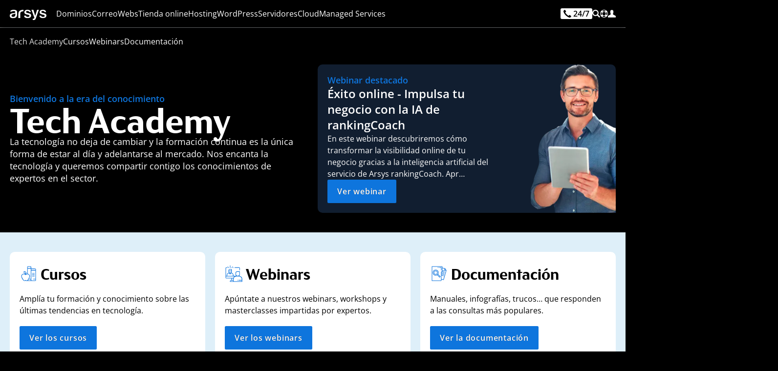

--- FILE ---
content_type: text/html; charset=utf-8
request_url: https://www.arsys.es/academy?p=231
body_size: 92541
content:
<!DOCTYPE html>
<html lang="es">
<head>
    <!-- Base tags -->
<meta charset="utf-8">
<meta name="viewport" content="width=device-width, initial-scale=1.0">

<!-- Load navigation CSS ahead of time -->
<style type="text/css" nonce="arsys">
    *[lang]:not(html):not([lang='es']){
        display: none!important;
        visibility: hidden!important;
        opacity: 0!important;
        position: fixed!important;
        width: 1rem!important;
        height: 1rem!important;
        top: -10rem!important;
        left: -10rem!important;
        font-size: 1rem!important;
        font-family: none!important;
    }
</style>

<style type="text/css" resource="navigation.css">
    :root{--color-light:#00aaff;--color:#0e75dd;--color-dark:#1a50bc;--color-very-light:#deeff9;--black:#000000;--black-alt:#000016;--white:#ffffff;--gray-light:#efefef;--gray-alt:#dddddd;--gray:#757575;--gray-dark:#333333;--color-alt:#008822;--max-width:115rem;--font-size:100%}@font-face{font-family:OpenSans;src:url('/get/font/os.woff2?v=D6wqRGfKTGzuBjJ8knywu') format('woff2'),url('/get/font/os.ttf?v=D6wqRGfKTGzuBjJ8knywu') format('truetype');font-weight:100 900;font-style:normal;font-variant:normal;font-display:block}@font-face{font-family:FSBlake;font-style:normal;font-weight:300;src:url('/get/font/FSBlakeWeb-Light.woff2?v=D6wqRGfKTGzuBjJ8knywu') format('woff2'),url('/get/font/FSBlakeWeb-Light.ttf?v=D6wqRGfKTGzuBjJ8knywu') format('truetype');font-display:block}@font-face{font-family:FSBlake;font-style:normal;font-weight:400;src:url('/get/font/FSBlakeWeb-Regular.woff2?v=D6wqRGfKTGzuBjJ8knywu') format('woff2'),url('/get/font/FSBlakeWeb-Regular.ttf?v=D6wqRGfKTGzuBjJ8knywu') format('truetype');font-display:block}@font-face{font-family:FSBlake;font-style:normal;font-weight:700;src:url('/get/font/FSBlakeWeb-Bold.woff2?v=D6wqRGfKTGzuBjJ8knywu') format('woff2'),url('/get/font/FSBlakeWeb-Bold.ttf?v=D6wqRGfKTGzuBjJ8knywu') format('truetype');font-display:block}@font-face{font-family:FSBlake;font-style:normal;font-weight:900;src:url('/get/font/FSBlakeWeb-Heavy.woff2?v=D6wqRGfKTGzuBjJ8knywu') format('woff2'),url('/get/font/FSBlakeWeb-Heavy.ttf?v=D6wqRGfKTGzuBjJ8knywu') format('truetype');font-display:block}@keyframes block-detection{from{--is-block-start:initial;--no-block-start: }to{--is-block-end:initial;--no-block-end: }}nav.menu{font-family:OpenSans,sans-serif;color:var(--white);font-size:1rem;line-height:1.2rem;margin:0;padding:0;width:100%;height:3.5rem;vertical-align:top;z-index:999;font-weight:400;background-color:rgba(0,0,0,.8);user-select:none;overflow:visible;position:fixed;box-shadow:0 0 .625rem 0 rgba(0,0,0,.8);top:0}nav.menu:before{content:'';width:100%;height:3.5rem;position:absolute;backdrop-filter:blur(.5rem)}nav.menu>.content{height:3.5rem;overflow:visible;margin:0 auto;display:grid;grid-template-columns:1rem auto max-content;grid-template-rows:auto;gap:1.25rem;padding:1.25rem 1.25rem 0 1.25rem;position:relative;max-width:var(--max-width)}nav.menu.shop>.content{grid-template-columns:auto auto;justify-content:space-between}nav.menu.soporte>.content{grid-template-columns:auto auto;justify-content:space-between}@media screen and (min-width:24rem){nav.menu.shop>.content>ul.others>li>a>span{font-family:OpenSans,sans-serif;color:var(--white);margin:0;height:1rem;line-height:1rem;font-size:1rem;position:relative;text-decoration:none;font-weight:400;fill:var(--white);cursor:pointer;display:inline-block;vertical-align:top}}@media screen and (min-width:32rem){nav.menu.soporte>.content>ul.others>li>a>span{font-family:OpenSans,sans-serif;color:var(--white);margin:0;height:1rem;line-height:1rem;font-size:1rem;position:relative;text-decoration:none;font-weight:400;fill:var(--white);cursor:pointer;display:inline-block;vertical-align:top}}nav.menu svg{width:1rem;height:auto;shape-rendering:geometricPrecision;vertical-align:top}nav.menu>.content>i{fill:var(--white);padding:0;width:1rem;height:1rem;margin:0}nav.menu>.content>.logo{display:inline-block;margin:0;width:4.66rem;height:1.3rem;position:relative;cursor:pointer;box-shadow:none}nav.menu>.content>.logo>svg{width:auto;height:100%;fill:var(--white)}nav.menu>.content>.logo:hover>svg{fill:var(--color-light)}nav.menu>.content>ul.menu,nav.menu>.content>ul.menu>li>.section>.content>a.promo,nav.menu>.content>ul.others>.search{display:none}nav.menu>.content>ul.others{list-style:none;display:flex;flex-direction:row;height:1.5rem;margin:0;color:var(--white);vertical-align:top;gap:1rem}nav.menu>.content>ul.others>li{display:inline-block;margin:0;font-size:1rem;line-height:1rem;height:1rem;font-weight:400}nav.menu>.content>ul.others>li>a,nav.menu>.content>ul.others>li>span{display:inline-flex;flex-direction:row;text-decoration:none;line-height:1rem;align-content:start;gap:.4rem;font-size:1rem;position:relative}nav.menu>.content>ul.others>li>a,nav.menu>.content>ul.others>li>a>span,nav.menu>.content>ul.others>li>span>span{line-height:inherit;color:inherit;fill:var(--white)}nav.menu>.content>ul.others>li>a>span,nav.menu>.content>ul.others>li>span>span{margin:0;display:none}nav.menu>.content>ul.others>li>a.call>div{display:inline-flex;font-size:1rem;line-height:1rem;color:var(--black);background-color:var(--white);padding:.25rem;border-radius:.25rem;margin:-.25rem 0;height:1.5rem;gap:.25rem}nav.menu>.content>ul.others>li>a.call>div>svg{width:1rem}nav.menu>.content>ul.others>li:first-child{margin:0}nav.menu>.content>ul.others>li>a>span{color:var(--white)}nav.menu>.content>ul.others>li:hover>a>span{color:var(--white)}nav.menu>.content>ul.others>li>a>svg,nav.menu>.content>ul.others>li>span>svg{fill:inherit;width:1rem;height:auto}nav.menu>.content>ul.others>li .section,nav.menu>.content>ul>li.cart,nav.menu>.content>ul>li.hidden,nav.menu>.content>ul>li.search>a{display:none}nav.menu>.content>ul>li.cart.show{display:inline-block}nav.menu>.content>ul.menu>li.on>.section>.content>ul.main,nav.menu>.content>ul.others>li.on>.section>.content>ul.main{display:block;margin:0 1.5rem 1rem 1.5rem;list-style:none;width:calc(100% - 3rem);flex-direction:column}nav.menu>.content>ul.menu>li.on>.section>.content>ul.main>li>a,nav.menu>.content>ul.others>li.on>.section>.content>ul.main>li>a{margin:0;font-size:1rem;padding:0;display:block;border-radius:.625rem;padding:1.25rem;text-decoration:none;background-color:var(--white)}nav.menu>.content>ul.menu>li.on>.section>.content>ul.main>li:not(:last-child),nav.menu>.content>ul.others>li.on>.section>.content>ul.main>li:not(:last-child){margin-bottom:1.25rem}nav.menu>.content>ul.menu>li.on>.section>.content>ul.main>li i,nav.menu>.content>ul.others>li.on>.section>.content>ul.main>li i{display:inline-block;width:2.5rem;height:2.5rem;padding:.5rem;margin:-.5rem .5rem -.5rem -.5rem;fill:var(--color);background-color:var(--gray-light);border-radius:.3125rem;position:relative}nav.menu>.content>ul.menu>li.on>.section>.content>ul.main>li i svg,nav.menu>.content>ul.others>li.on>.section>.content>ul.main>li i svg{fill:inherit!important;width:100%;height:100%}nav.menu>.content>ul.menu>li.on>.section>.content>ul.main>li span,nav.menu>.content>ul.others>li.on>.section>.content>ul.main>li span{font-size:1rem;display:inline-block;margin:0;line-height:1.5rem;color:var(--black-alt);font-weight:500}nav.menu>.content>ul.menu>li.on>.section>.content>ul.main>li>a:focus-visible>i,nav.menu>.content>ul.menu>li.on>.section>.content>ul.main>li>a:hover>i,nav.menu>.content>ul.others>li.on>.section>.content>ul.main>li>a:focus-visible>i,nav.menu>.content>ul.others>li.on>.section>.content>ul.main>li>a:hover>i{fill:var(--black-alt)!important;background-color:var(--white)!important}nav.menu>.content>ul.menu>li.on>.section>.content>ul.main>li>a>span>i[svgdone]{line-height:0;font-size:0;margin:0 0 0 .25rem;display:inline-block;width:1.25rem;height:1.25rem;fill:var(--c)}nav.menu>.content>ul.menu>li.on>.section>.content>ul.main>li>a:hover>span>i[svgdone]{fill:var(--w)}nav.menu>.content>ul.menu>li.on>.section>.content>ul.main>li>a>span>i[svgdone]>svg{width:1.25rem;height:1.25rem}nav.menu>.content>ul.menu>li.on>.section>.content>ul.main>li p,nav.menu>.content>ul.others>li.on>.section>.content>ul.main>li p{display:block;font-size:1rem;line-height:1.25rem;color:var(--gray-dark);margin:.5rem 0 0}nav.menu>.content>ul.menu>li.on>.section>.content>ul.main>li>a:focus-visible,nav.menu>.content>ul.menu>li.on>.section>.content>ul.main>li>a:hover,nav.menu>.content>ul.others>li.on>.section>.content>ul.main>li>a:focus-visible,nav.menu>.content>ul.others>li.on>.section>.content>ul.main>li>a:hover{background-color:var(--color)}nav.menu>.content>ul.menu>li.on>.section>.content>ul.main>li>a:focus-visible span,nav.menu>.content>ul.menu>li.on>.section>.content>ul.main>li>a:hover span,nav.menu>.content>ul.others>li.on>.section>.content>ul.main>li>a:focus-visible span,nav.menu>.content>ul.others>li.on>.section>.content>ul.main>li>a:hover span{color:var(--white)}nav.menu>.content>ul.menu>li.on>.section>.content>ul.main>li>a:focus-visible p,nav.menu>.content>ul.menu>li.on>.section>.content>ul.main>li>a:focus-visible span,nav.menu>.content>ul.menu>li.on>.section>.content>ul.main>li>a:hover p,nav.menu>.content>ul.menu>li.on>.section>.content>ul.main>li>a:hover span,nav.menu>.content>ul.others>li.on>.section>.content>ul.main>li>a:focus-visible p,nav.menu>.content>ul.others>li.on>.section>.content>ul.main>li>a:focus-visible span,nav.menu>.content>ul.others>li.on>.section>.content>ul.main>li>a:hover p,nav.menu>.content>ul.others>li.on>.section>.content>ul.main>li>a:hover span{color:var(--white)}nav.menu>.content>ul.others>li>a>div.navphone{display:inline-block;font-size:1rem;line-height:1rem;color:var(--black);background-color:var(--white);padding:.1875rem .375rem;border-radius:.1875rem;font-weight:600;margin-top:-.2rem;fill:var(--black)}nav.menu>.content>ul.others>li>a:focus-visible>div.navphone,nav.menu>.content>ul.others>li>a:hover>div.navphone{background-color:var(--color-light)}nav.menu>.content>ul.others>li>a:focus-visible>div.navphone>svg{fill:var(--black)!important}@media screen and (max-width:67.5rem){nav.menu.show{box-shadow:0 0 .625rem 0 rgba(0,0,0,.8);overflow:visible}nav.menu.show>.content{max-height:calc(100vh - 156px);overflow-y:auto}nav.menu.show>.content>ul.menu>li>a>svg,nav.menu.show>.content>ul.menu>li>span>svg,nav.menu>.content>.menu>li>a>svg,nav.menu>.content>.menu>li>span>svg{display:none}nav.menu.show>.content>ul.others>li.search{display:block;background-color:var(--gray-light);width:100%;top:3.5rem;left:0;height:6.5rem;position:fixed;overflow:visible;margin:0;border-bottom:.016rem solid var(--gray)}nav.menu.show>.content>ul.others>li.search>span{display:none}nav.menu.show>.content>ul.others>li.search>.section{display:block}nav.menu.show>.content>ul.others>li.search>.section>.content{display:none}nav.menu.show>.content>ul.others>li.search>.section>.content:first-child{display:block}nav.menu.show>.content>ul.others>li.search>.section>.content>form{display:block;position:relative;margin:0 auto;width:100%;padding:1.25rem}nav.menu.show>.content>ul.others>li.search>.section>.content>form>input{width:100%;display:inline-block;height:4rem;background-color:var(--white);border-radius:.3125rem;padding:1.25rem 5rem 1.25rem 1.25rem;color:var(--black);font-size:1rem;font-weight:560}nav.menu.show>.content>ul.others>li.search>.section>.content>form>button{background-color:var(--color);color:var(--white);fill:var(--white);border-radius:.15625rem;font-size:1rem;line-height:1.5rem;font-weight:600;letter-spacing:.05rem;padding:.75rem 1.25rem;cursor:pointer;text-decoration:none;display:inline-block;text-shadow:0 0 .025em var(--black);position:relative;display:inline-block;position:absolute;font-size:1rem;z-index:3;right:1.75rem;top:1.75rem}nav.menu.show>.content>ul.others>li.search>.section>.content>form>button:hover{background-color:var(--color-dark)}nav.menu.show>.content>ul.others>li.search>.section>.content>form>button>svg{width:auto;height:1.5rem}nav.menu.show>.content>ul.menu{display:block;position:fixed;top:10rem;width:100%;background-color:var(--gray-light);max-height:calc(100dvh - 9.5rem);overflow:auto;font-size:1rem}nav.menu.show>.content>ul.menu>li{position:relative;display:block;margin:0;height:auto;border-bottom:.016rem solid var(--gray);padding:0}nav.menu.show>.content>ul.menu>li>a,nav.menu.show>.content>ul.menu>li>span{line-height:1rem;display:block;text-decoration:none;color:var(--gray-dark);cursor:pointer;font-weight:560;padding:1rem 1.5rem}nav.menu.show>.content>ul.menu>li::after{content:"";display:inline-block;width:1rem;height:1rem;position:absolute;top:1rem;right:1.5rem;background-repeat:no-repeat;background-image:url(/get/svg/arrow-line.svg);pointer-events:none}nav.menu.show>.content>ul.menu>li>.section>.content>ul.main,nav.menu.show>.content>ul.menu>li>.section>.content>ul.main>li>a>p,nav.menu.show>.content>ul.menu>li>.section>.content>ul.more{display:none}nav.menu.show>.content>ul.menu>li.on>.section>.content>ul.options{display:block;height:40px;border-radius:4px;margin:10px 0;overflow:hidden;position:relative}nav.menu.show>.content>ul.menu>li.on>.section>.content>ul.options.focus{height:auto}nav.menu.show>.content>ul.menu>li.on>.section>.content>ul.options>li{padding:.5rem .75rem;line-height:1.5rem;display:block;text-decoration:none;letter-spacing:.16px;cursor:pointer;font-weight:500;font-weight:560;position:relative;background-color:var(--gray-dark);color:var(--white);top:40px}nav.menu.show>.content>ul.menu>li.on>.section>.content>ul.options>li:hover{color:var(--white);background-color:var(--color)}nav.menu.show>.content>ul.menu>li.on>.section>.content>ul.options>li.selected{color:var(--white);background-color:var(--color);position:absolute;top:0;left:0;width:100%;border-radius:4px 4px 0 0}nav.menu.show>.content>ul.menu>li.on>.section>.content>ul.options>li.selected::after{content:"";display:inline-block;width:.75rem;height:.75rem;position:absolute;top:15px;right:1rem;background-repeat:no-repeat;background-image:url(/get/svg/continuar.svg);transform:rotate(90deg);pointer-events:none;filter:invert(1)}nav.menu.show>.content>ul.menu>li.on>.section>.content>ul.options.focus>li.selected::after{transform:rotate(270deg)}nav.menu.show>.content>ul.menu>li.on>.section>.content>ul.main:not(.hide){display:block}nav.menu.show>.content>ul.menu>li.on>a,nav.menu.show>.content>ul.menu>li.on>span{color:var(--color)}nav.menu.show>.content>ul.menu>li:hover::after{filter:invert(53%) sepia(30%) saturate(6190%) hue-rotate(172deg) brightness(80%) contrast(103%)}nav.menu.show>.content>ul.menu>li.on::after{filter:invert(53%) sepia(30%) saturate(6190%) hue-rotate(172deg) brightness(80%) contrast(103%);transform:rotate(180deg)}}@media screen and (min-width:67.5rem){nav.menu>.content{grid-template-columns:4.66rem auto max-content}nav.menu>.content>i{display:none}nav.menu>.content>ul.menu>li.on>.section a,nav.menu>.content>ul.others>li.on>.section a,nav.menu>.content>ul.others>li>a,nav.menu>.content>ul.others>li>span{cursor:pointer}nav.menu>.content>ul{display:inline-block;width:auto;height:3.5rem;margin:0;list-style:none;display:inline-flex;justify-content:space-between;vertical-align:top}nav.menu>.content>ul.others{position:relative}nav.menu>.content>ul>li.search>a{display:inline-flex}nav.menu>.content>ul.menu>li{display:inline-block;width:auto;height:auto;min-height:1rem;margin:0}nav.menu>.content>ul.menu>li>a,nav.menu>.content>ul.menu>li>span,nav.menu>.content>ul.others>li>a>span,nav.menu>.content>ul.others>li>span>span{font-family:OpenSans,sans-serif;color:var(--white);fill:var(--white);margin:0;height:1rem;line-height:1rem;font-size:1rem;cursor:pointer;position:relative;text-decoration:none;font-weight:400}nav.menu>.content>ul>li>span{fill:var(--white);cursor:pointer;display:inline-block;line-height:3.5rem}nav.menu>.content>ul.menu>li>a:focus-visible,nav.menu>.content>ul.menu>li>a:hover,nav.menu>.content>ul.menu>li>span:focus-visible,nav.menu>.content>ul.menu>li>span:hover{color:var(--color-light)!important;fill:var(--color-light)!important;text-decoration:none;font-weight:500;letter-spacing:-.007rem}nav.menu>.content>ul.others>li>a:focus-visible>svg,nav.menu>.content>ul.others>li>a:hover>svg,nav.menu>.content>ul.others>li>span:focus-visible>svg,nav.menu>.content>ul.others>li>span:hover>svg{fill:var(--color-light)!important}nav.menu>.content>ul>li.on>a,nav.menu>.content>ul>li.on>span{color:var(--color-light);fill:var(--color-light);font-weight:500;letter-spacing:-.007rem}nav.menu>.content>ul>li.on>a>span{color:var(--color-light)!important}nav.menu>.content>ul>li>a>svg,nav.menu>.content>ul>li>span>svg{fill:inherit}nav.menu>.content>ul>li.on>a::after,nav.menu>.content>ul>li.on>span::after{content:"";display:inline-block;position:absolute;border:.5rem solid transparent;border-bottom:.5rem solid var(--gray-light);top:2.5rem;left:50%;transform:translate(-50%,-100%);z-index:9}nav.menu>.content>ul.others>li.on>a::after,nav.menu>.content>ul.others>li.on>span::after{top:2.3rem}nav.menu>.content>.cart.show{float:right;line-height:3.5rem;margin:0 0 0 1.25rem;overflow:visible;fill:var(--white);position:relative;cursor:pointer}nav.menu>.content>.cart.show>svg{padding:0;margin:0;margin:18px 0}nav.menu>.content>.cart.show>span{display:inline-block;font-size:.5rem;line-height:.75rem;position:absolute;top:18.5px;right:1px;min-width:.75rem;height:.75rem;text-align:center;color:var(--gray-dark);font-family:OpenSans,sans-serif;font-weight:800}nav.menu>.content>.cart.show:hover{fill:var(--color)}nav.menu>.content>ul.others>li.search{display:inline-block;line-height:1rem;overflow:visible}nav.menu>.content>ul.others>li.search>span{position:relative}nav.menu>.content>ul.others>li.search.on>span>svg{fill:inherit}nav.menu>.content>ul.menu>li.on>.section>.content>ul.main,nav.menu>.content>ul.others>li.on>.section>.content>ul.main{margin:0;padding:0;width:100%}nav.menu>.content>ul.others>li.search.on>.section>.content:first-child{overflow:visible}nav.menu>.content>ul.others>li.search.on>.section>.content>form{width:100%;display:block;position:relative;height:4rem;overflow:visible}nav.menu>.content>ul.others>li.search.on>.section>.content>form>input{display:block;width:100%;height:4rem;background-color:var(--white);color:var(--black);font-size:1.375rem;line-height:2rem;padding:1rem 7rem 1rem 1rem;border:none;border-radius:.3125rem;position:absolute;z-index:1;left:0;top:0}nav.menu>.content>ul.others>li.search.on>.section>.content>form>button{background-color:var(--color);color:var(--white);border-radius:.15625rem;font-size:1rem;line-height:1.5rem;font-weight:600;letter-spacing:.05rem;padding:.75rem 1.25rem;cursor:pointer;text-decoration:none;display:inline-block;text-shadow:0 0 .025em var(--black);position:relative;display:inline-block;position:absolute;font-size:1rem;z-index:3;right:.5rem;top:.5rem}nav.menu>.content>ul.others>li.search.on>.section>.content>form>button:hover{background-color:var(--color-dark)}[lang=es] nav.menu>.content>ul.others>li.search.on>.section>.content>form>button::before{content:'Buscar'}[lang=en] nav.menu>.content>ul.others>li.search.on>.section>.content>form>button::before{content:'Search'}nav.menu>.content>ul.others>li.search.on>.section>.content>form>button::before{display:inline}nav.menu>.content>ul.others>li.search.on>.section>.content>form>button>svg{display:none}nav.menu>.content>ul.others>li.search.on>.section>.content>ul.more>li{line-height:1rem;height:1rem}nav.menu>.content>ul.others>li.search>form>.autocomplete{left:0;width:calc(100% + .5rem)}nav.menu>.content>ul.menu>li .section,nav.menu>.content>ul.menu>li .section>.content>ul.more,nav.menu>.content>ul.menu>li.on>.section a p,nav.menu>.content>ul.others>li.on>.section a p,nav.menu>.content>ul>li.menu{display:none}nav.menu>.content>ul.menu.show{background-color:var(--white);overflow-y:auto;max-height:calc(100vh - 3.5rem);border-top:1px solid var(--gray)}nav.menu>.content>ul.menu.show>li{border-bottom:1px solid var(--gray)}nav.menu>.content>ul.menu.show>li:last-child{border-bottom:0;padding-bottom:1px}nav.menu>.content>ul.menu>li.on>.section,nav.menu>.content>ul.others>li.on>.section{display:block;position:fixed;top:3.5rem;left:0;margin:0;width:100%;background-color:var(--gray-light);overflow:hidden;box-shadow:0 0 .625rem 0 rgba(0,0,0,.8)}nav.menu>.content>ul.menu>li.on>.section a span,nav.menu>.content>ul.others>li.on>.section a span{color:var(--gray);margin:0;display:block}nav.menu>.content>ul.menu>li.on>.section a:hover span,nav.menu>.content>ul.others>li.on>.section a:hover span{color:var(--black)}nav.menu>.content>ul.menu,nav.menu>.content>ul.menu.show,nav.menu>.content>ul.others{display:flex;flex-direction:row;margin:0;padding:0;border:0;background-color:transparent;height:1rem;overflow:visible;width:auto;gap:.77rem;text-align:left;justify-content:flex-start}nav.menu>.content>ul.menu.show>li,nav.menu>.content>ul.menu>li{display:inline-block;margin:0;text-align:left;border-bottom:0}nav.menu>.content>ul.menu>li.on>.section>.content,nav.menu>.content>ul.others>li.on>.section>.content{max-width:calc(var(--max-width) - 2.5rem);width:calc(100% - 2.5rem);margin:1.25rem auto;display:grid;column-gap:1.25rem;grid-template-columns:repeat(auto-fit,minmax(19rem,1fr));grid-template-rows:1fr;grid-auto-rows:0;overflow:hidden;row-gap:0;height:min-content}nav.menu>.content>ul.menu>li.on>.section>.content>ul,nav.menu>.content>ul.others>li.on>.section>.content>ul{padding:1.25rem 0;margin:0}nav.menu>.content>ul.menu>li.on>.section>.content>ul.options,nav.menu>.content>ul.others>li.on>.section>.content>ul.options{width:auto;display:block;position:relative;padding:1.25rem 40px 1.25rem 0;min-width:268px;flex-shrink:0}nav.menu>.content>ul.menu>li.on>.section>.content>ul.options::after,nav.menu>.content>ul.others>li.on>.section>.content>ul.options::after{content:"";display:inline;width:1px;height:calc(100% - 32px);position:absolute;top:1rem;right:1.25rem;background-color:var(--gray-light)}nav.menu>.content>ul.menu>li.on>.section>.content>ul.options>li,nav.menu>.content>ul.others>li.on>.section>.content>ul.options>li{line-height:1rem;padding:1.25rem;font-size:1rem;display:block;color:var(--gray-dark);position:relative;border-radius:4px;font-variation-settings:"wght" 560;cursor:pointer}nav.menu>.content>ul.menu>li.on>.section>.content>ul.options>li:hover,nav.menu>.content>ul.others>li.on>.section>.content>ul.options>li:hover{color:var(--color)}nav.menu>.content>ul.menu>li.on>.section>.content>ul.options>li::after,nav.menu>.content>ul.others>li.on>.section>.content>ul.options>li::after{content:"";display:inline-block;width:.5rem;height:.5rem;position:absolute;top:1rem;right:1rem;background-repeat:no-repeat;background-image:url(/get/svg/continuar.svg);pointer-events:none;font-weight:640}nav.menu>.content>ul.menu>li.on>.section>.content>ul.options>li.selected,nav.menu>.content>ul.others>li.on>.section>.content>ul.options>li.selected{color:var(--color);background-color:var(--white)}nav.menu>.content>ul.menu>li.on>.section>.content>ul.options>li.selected::after,nav.menu>.content>ul.menu>li.on>.section>.content>ul.options>li:hover::after,nav.menu>.content>ul.others>li.on>.section>.content>ul.options>li.selected::after,nav.menu>.content>ul.others>li.on>.section>.content>ul.options>li:hover::after{filter:invert(53%) sepia(30%) saturate(6190%) hue-rotate(172deg) brightness(103%) contrast(103%)}nav.menu>.content>ul.menu>li.on>.section>.content>ul.more,nav.menu>.content>ul.others>li.on>.section>.content>ul.more{width:100%;display:flex;flex-direction:column;position:relative;list-style:none;margin:0 auto;padding:0 0 0 1.24rem;gap:1.25rem;line-height:1rem;justify-content:flex-start}nav.menu>.content>ul.menu>li.on>.section>.content>ul.more::before,nav.menu>.content>ul.others>li.on>.section>.content>ul.more::before{content:"";display:inline;width:.01rem;height:100%;position:absolute;top:0;left:0;background-color:var(--gray-alt)}nav.menu>.content>ul.menu>li.on>.section>.content>ul.more>span,nav.menu>.content>ul.others>li.on>.section>.content>ul.more>span{display:block;font-size:1rem;color:var(--gray-dark);line-height:1rem;font-weight:650}nav.menu>.content>ul.menu>li.on>.section>.content>ul.more>li>a,nav.menu>.content>ul.others>li.on>.section>.content>ul.more>li>a,nav.menu>.content>ul.others>li.on>.section>.content>ul.more>li>span{font-size:1rem;color:var(--gray);display:block;line-height:1rem;font-weight:500;text-decoration:none;white-space:nowrap}nav.menu>.content>ul.menu>li.on>.section>.content>ul.more>li:last-child>a,nav.menu>.content>ul.others>li.on>.section>.content>ul.more>li:last-child>a,nav.menu>.content>ul.others>li.on>.section>.content>ul.more>li:last-child>span{margin:0}nav.menu>.content>ul.menu>li.on>.section>.content>ul.more>li>a:hover,nav.menu>.content>ul.others>li.on>.section>.content>ul.more>li>a:hover,nav.menu>.content>ul.others>li.on>.section>.content>ul.more>li>span:hover{color:var(--color);text-decoration:underline}nav.menu>.content>ul.menu>li.on>.section>.content>a.promo,nav.menu>.content>ul.others>li.on>.section>.content>a.promo{display:block;position:relative;margin:.5rem;border-radius:.625rem;overflow:visible;text-decoration:none!important;width:calc(100% - 1rem);height:calc(100% - 1rem);background-color:var(--white)}nav.menu>.content>ul.menu>li.on>.section>.content>a.promo>.banner,nav.menu>.content>ul.others>li.on>.section>.content>a.promo>.banner{position:absolute;top:0;left:0;display:flex;flex-direction:column;justify-content:space-between;padding:1.25rem;gap:0;width:100%;height:100%;background-color:var(--white);border-radius:.625rem;overflow:visible}nav.menu>.content>ul.menu>li.on>.section>.content>a.promo>.banner>.title,nav.menu>.content>ul.others>li.on>.section>.content>a.promo>.banner>.title{font-family:FSBlake,sans-serif;font-size:1.5rem;font-weight:560;line-height:1.5rem;color:var(--black-alt)}nav.menu>.content>ul.menu>li.on>.section>.content>a.promo>.banner>.promo,nav.menu>.content>ul.others>li.on>.section>.content>a.promo>.banner>.promo{line-height:2rem;vertical-align:baseline;white-space:nowrap}nav.menu>.content>ul.menu>li.on>.section>.content>a.promo>.banner>.promo>b[tag],nav.menu>.content>ul.others>li.on>.section>.content>a.promo>.banner>.promo>b[tag]{margin:0 .5rem 0 0}nav.menu>.content>ul.menu>li.on>.section>.content>a.promo>.banner>.promo>span,nav.menu>.content>ul.others>li.on>.section>.content>a.promo>.banner>.promo>span{font-size:1rem;line-height:2rem;font-weight:560;vertical-align:baseline;display:inline-block;white-space:nowrap;color:var(--black-alt)}nav.menu>.content>ul.menu>li.on>.section>.content>a.promo>.banner>.promo>span>strong,nav.menu>.content>ul.others>li.on>.section>.content>a.promo>.banner>.promo>span>strong{font-size:1.25rem;line-height:2rem;font-weight:720;display:inline;vertical-align:baseline}nav.menu>.content>ul.menu>li.on>.section>.content>a.promo>.banner>button,nav.menu>.content>ul.others>li.on>.section>.content>a.promo>.banner>button{display:inline-block;width:auto;align-self:end;margin:0 auto 0 0;flex:0 0 auto}}@media screen and (min-width:86rem){nav.menu>.content>ul.others>li>a>span,nav.menu>.content>ul.others>li>span>span{display:inline-block;line-height:1rem;font-size:1rem;vertical-align:top}nav.menu>.content>ul.others>li>a>div.navphone{background-color:var(--color-light)}nav.menu>.content>ul.others>li>a.call>span{display:inline-block}nav.menu>.content>ul.others>li>a:focus-visible>span,nav.menu>.content>ul.others>li>a:hover>span,nav.menu>.content>ul.others>li>span:focus-visible>span,nav.menu>.content>ul.others>li>span:hover>span{color:var(--color-light)!important;text-decoration:none}}@media screen and (min-width:90rem){nav.menu>.content>ul.menu,nav.menu>.content>ul.menu.show,nav.menu>.content>ul.others{gap:1rem}}@media screen and (min-width:100rem){nav.menu>.content{gap:1.75rem}nav.menu>.content>ul.menu{gap:1.5rem}nav.menu>.content>ul.others{gap:1.5rem}}nav.menu [tabindex]:focus-visible,nav.menu a:not(.button):not(.ui):focus-visible{color:var(--color-light)!important;text-decoration:none}nav.menu [tabindex]:focus-visible svg,nav.menu a:not(.button):not(.ui):focus-visible svg,nav.menu:focus-visible svg{fill:var(--color-light)!important}nav.menu ul.more>li a:not(.button):not(.ui):focus-visible{color:var(--color)!important;text-decoration:underline!important;text-decoration-thickness:.1rem!important;text-underline-position:from-font!important;text-underline-offset:.1rem!important}nav.menu>.content>ul.menu>li>.section>.content>a.promo:focus-visible{overflow:visible;outline:.25rem solid var(--color)!important;outline-offset:.25rem}
</style>
<!-- Load content CSS ahead of time -->
<style type="text/css" resource="content.css">
    :root{--color-light-alt:#5cc0fe;--color-light:#00aaff;--color:#0e75dd;--color-dark:#1a50bc;--color-very-light:#deeff9;--black:#000000;--black-alt:#000016;--dark-blue:#111E30;--white:#ffffff;--gray-very-light:#fafafa;--gray-light:#e9edf1;--gray-alt:#dddddd;--gray-semi:#b3b3b3;--gray:#757575;--gray-dark:#333333;--gray-very-dark:#161616;--color-alt:#0DDEC0;--green:#339941;--red:#e61919;--max-width:115rem;--font-size:100%}@font-face{font-family:OpenSans;src:url('/get/font/os.woff2?v=D6wqRGfKTGzuBjJ8knywu') format('woff2'),url('/get/font/os.ttf?v=D6wqRGfKTGzuBjJ8knywu') format('truetype');font-weight:100 900;font-style:normal;font-variant:normal;font-display:block}@font-face{font-family:FSBlake;font-style:normal;font-weight:300;src:url('/get/font/FSBlakeWeb-Light.woff2?v=D6wqRGfKTGzuBjJ8knywu') format('woff2'),url('/get/font/FSBlakeWeb-Light.ttf?v=D6wqRGfKTGzuBjJ8knywu') format('truetype');font-display:block}@font-face{font-family:FSBlake;font-style:normal;font-weight:400;src:url('/get/font/FSBlakeWeb-Regular.woff2?v=D6wqRGfKTGzuBjJ8knywu') format('woff2'),url('/get/font/FSBlakeWeb-Regular.ttf?v=D6wqRGfKTGzuBjJ8knywu') format('truetype');font-display:block}@font-face{font-family:FSBlake;font-style:normal;font-weight:700;src:url('/get/font/FSBlakeWeb-Bold.woff2?v=D6wqRGfKTGzuBjJ8knywu') format('woff2'),url('/get/font/FSBlakeWeb-Bold.ttf?v=D6wqRGfKTGzuBjJ8knywu') format('truetype');font-display:block}@font-face{font-family:FSBlake;font-style:normal;font-weight:900;src:url('/get/font/FSBlakeWeb-Heavy.woff2?v=D6wqRGfKTGzuBjJ8knywu') format('woff2'),url('/get/font/FSBlakeWeb-Heavy.ttf?v=D6wqRGfKTGzuBjJ8knywu') format('truetype');font-display:block}*{border:0;background-color:transparent;box-sizing:border-box;vertical-align:top;margin:0;padding:0;outline:0;color:inherit;overflow:visible;font-family:inherit;font-size:inherit;background-repeat:no-repeat;-webkit-font-smoothing:subpixel-antialiased;font-smooth:always;user-select:inherit}link,meta,script,style{display:none}canvas,img,video{overflow:clip}body,html{min-width:100%;min-height:100%;overflow:auto;background-color:var(--black);font-size:var(--font-size);line-height:0;scroll-behavior:smooth;user-select:text;scroll-padding-top:3.5rem;font-family:OpenSans,sans-serif}body>img[alt=bg]{position:fixed;top:0;left:0;max-width:100%;max-height:100dvh;z-index:-1;pointer-events:none}i{width:1rem;height:1rem;display:inline-block;align-content:center}i>svg{width:100%;height:auto;shape-rendering:geometricPrecision}[role=tooltip]{position:relative}[role=tooltip]>#tip{overflow:visible;position:absolute;min-width:24ch;width:max-content;max-width:32ch;height:auto;border-radius:.5rem;font-weight:500;font-style:normal;background-color:var(--white);color:var(--black);display:inline-block;font-size:1rem;line-height:1.2rem;letter-spacing:.05rem;padding:.8rem;border:.2rem solid var(--black);z-index:999;white-space:wrap;line-break:normal;transform:translate(calc(-50% - .5rem),calc(-100% - .8rem));text-align:center;max-width:20rem}[role=tooltip]>#tip:before{content:'';position:absolute;left:50%;transform:translate(-50%,0);bottom:-.82rem;display:inline-block;border-left:.7rem solid transparent;border-top:.8rem solid var(--black);border-right:.7rem solid transparent}[role=tooltip]>#tip:after{content:'';position:absolute;left:50%;transform:translate(-50%,0);bottom:-.5rem;display:inline-block;border-left:.5rem solid transparent;border-top:.6rem solid var(--white);border-right:.5rem solid transparent}.hide{display:none!important}:disabled{filter:opacity(.5) blur(.01rem) saturate(0);pointer-events:none}.wt{color:var(--white)!important}.bt{color:var(--color)!important}.ac{align-content:center}a.button,button,div.button,input.button{background-color:var(--color);color:var(--white);border-radius:.15625rem;font-size:1rem;line-height:1.5rem;font-weight:600;font-weight:600;letter-spacing:.05rem;padding:.75rem 1.25rem;cursor:pointer;text-decoration:none;display:inline-block;text-shadow:0 0 .025em var(--black);position:relative}a.button:hover,button:hover,div.button:hover,input.button:hover{background-color:var(--color-dark);color:var(--gray-light)}a.button:active,button:active,div.button:active,input.button:active{background-color:var(--black-alt);color:var(--color-light)}a.button.loading,button.loading,div.button.loading,input.button.loading{background-color:var(--black-alt)!important;text-shadow:none!important;color:transparent!important;pointer-events:none;overflow:hidden}a.button.loading:before,button.loading:before,div.button.loading:before,input.button.loading:before{content:'';width:1.5rem;height:1.5rem;background-size:contain;background-position:center;filter:invert(1);display:inline-block;position:absolute;top:50%;left:50%;transform:translate(-50%,-50%);background-image:url(/get/svg/actualizar.svg?v=D6wqRGfKTGzuBjJ8knywu);animation:spinLoading 1.6s infinite linear}a.button.disabled,a.button:disabled,button.disabled,button:disabled,div.button.disabled,div.button:disabled,input.button.disabled,input.button:disabled{background-color:var(--gray)!important;color:var(--white);cursor:not-allowed}.button>i[svgdone],button>i[svgdone]{width:1.5rem;height:1.2rem;margin-right:.5rem;fill:var(--white)}body>main>article .button.dblock,body>main>article button.dblock{display:block}[d-link]{scroll-margin:7rem}.link,a:not(.button){cursor:pointer}.link:hover,a:not(.button):hover{color:var(--color)}.link[tabindex]:focus,a:not(.button):not(.ui):focus-visible,a:not(.button):not(.ui):hover{color:var(--color)!important}.gray .link[tabindex]:focus,.gray a:not(.button):not(.ui):focus-visible,.gray a:not(.button):not(.ui):hover,.lightBlue .link[tabindex]:focus,.lightBlue a:not(.button):not(.ui):focus-visible,.lightBlue a:not(.button):not(.ui):hover{color:var(--color-dark)!important}.black .link[tabindex]:focus,.black a:not(.button):not(.ui):focus-visible,.black a:not(.button):not(.ui):hover{color:var(--color-light)!important}a:focus-visible svg,a:not(.button):not(.ui):focus-visible svg{fill:var(--color)!important}nav.pages>ul>li>a:not(.button):not(.ui):focus-visible{color:var(--color)!important;text-decoration:none}.button:focus-visible,.ui:focus-visible,button:focus-visible,input:focus-visible,select:focus-visible,textarea:focus-visible{overflow:visible;outline:.25rem solid var(--color)!important;outline-offset:.25rem}.clicked:focus-visible{outline:0!important}b[tag]{display:inline-flex;height:2rem;margin:0 1rem 0 0}b[tag]:before{display:inline-block;content:'';border-radius:.25rem 0 0 .25rem;width:.5rem;background-color:var(--color-alt);border-right:.125rem var(--black-alt) dotted;height:2rem;vertical-align:text-top}b[tag]:after{content:attr(tag);display:inline-block;background-color:var(--color-alt);color:var(--black-alt);border-radius:0 .25rem .25rem 0;font-family:OpenSans,sans-serif;font-size:1rem;font-weight:600;line-height:1rem;padding:.5rem;text-transform:uppercase;text-shadow:0 0 var(--color-alt);vertical-align:text-top}main{margin:3.5rem 0 0 0;font-size:var(--font-size);line-height:var(--font-size)}main.withSearchToolbar{margin:8.5rem 0 0 0;min-height:calc(100dvh - 24rem)}header{display:block;width:100%;background-color:var(--black);position:relative;color:var(--white);font-size:var(--font-size);line-height:var(--font-size);content-visibility:auto}header.contentvisibilityvisible{content-visibility:visible}header>.content{padding:1.25rem 0 2.5rem 0;margin:0 auto;width:calc(100% - 2.5rem);max-width:calc(var(--max-width) - 2.5rem);display:grid;grid-template-columns:auto;grid-template-rows:1fr 1fr;gap:1.25rem;align-items:center;position:relative;min-height:auto;height:auto;max-height:none}header.five,header.six{background-color:var(--black)}header.five>.content,header.six>.content{padding:1.25rem 0 2.5rem 0;grid-template-columns:1fr;gap:2.5rem;grid-template-rows:auto auto auto}header.six>.content{grid-template-rows:auto auto auto auto}header>.content{grid-template-rows:auto auto}header>.content>.visual{overflow:hidden;width:100%;height:100%;border-radius:1.25rem;position:relative;min-height:20rem}header>.content>.visual img{position:absolute;width:100%;height:100%;object-fit:cover;object-position:center}header.five>.content>.visual img{object-position:top}header>.content>.visual .seal{position:absolute;font-size:1rem;font-weight:560;background-color:var(--white);color:var(--black);padding:.5rem;border-radius:.625rem;bottom:1rem;right:1rem}header>.content>.visual .seal.nopadding{padding:0}header>.content>.visual .seal>svg{display:inline;width:1rem;height:1rem;fill:var(--color);margin-right:.25rem}header>.content>.visual .seal>picture{position:absolute;top:0;right:0;height:5rem;width:5rem;transform:translate(0,-100%)}header>.content>.visual .seal>picture.ninerem{height:9rem;width:9rem}header>.content>.bigProduct{display:flex;flex-direction:column;text-align:left;justify-content:center;gap:2rem;align-items:start}header>.content>.bigProduct>.overtitle,header>.content>.bigProduct>h1,header>.content>.highlightedWebinar>.overtitle{font-size:1.125rem;line-height:1.5rem;font-weight:600;color:var(--color);display:block}header>.content>.bigProduct>.claim{font-family:FSBlake,sans-serif;font-style:normal;font-weight:700;color:var(--white);font-size:2.8rem;line-height:3.2rem;margin:-.5rem 0}header>.content>.bigProduct>.claim.small{font-size:2.4rem;line-height:2.8rem;font-weight:640;margin:0}header>.content>.bigProduct>.claim>i:has(svg){fill:var(--white);height:auto;width:auto;vertical-align:middle;margin:1rem 0}header>.content>.bigProduct>.claim>i[svgdone=vmware]{line-height:3rem}header>.content>.bigProduct>.subtitle{font-family:OpenSans,sans-serif;color:var(--white);font-size:1.1rem;line-height:1.6rem;margin:0}header>.content>.bigProduct>.subtitle svg{fill:var(--color-light)}header>.content>.bigProduct>.points{font-size:1rem;line-height:1.25rem;font-weight:360;color:var(--white);list-style:none}header>.content>.bigProduct>.points li{position:relative;margin:0 0 1rem 0;line-height:1.5rem;padding:0 0 0 1.25rem}header>.content>.bigProduct>.points li:last-child{position:relative;margin:0}header>.content>.bigProduct>.points li::before{content:'';display:inline-block;width:1rem;height:1rem;background-image:url(/get/svg/arrow-line.svg?v=D6wqRGfKTGzuBjJ8knywu);transform:rotate(-90deg) translateX(-.125rem);background-repeat:no-repeat;background-size:contain;background-position:center;filter:invert(53%) sepia(22%) saturate(2152%) hue-rotate(179deg) brightness(98%) contrast(106%);position:absolute;color:transparent;top:.125rem;left:0}header>.content>.bigProduct>.points li svg{width:1.5rem;height:1.5rem;margin:-.25rem 0 0 0;fill:var(--color)}header>.content>.bigProduct>.promo>span{font-size:1.2rem;line-height:2rem;font-weight:360;color:var(--white);vertical-align:baseline}header>.content>.bigProduct>.promo>span>strong{font-size:1.6rem;line-height:2rem;font-weight:640;margin:0 .25rem 0 0;vertical-align:baseline}header>.content>.bigProduct>.promo i[role=tooltip]{fill:var(--white)}.productBox .domainSearch,aside.searchToolbar form.domainSearch,form.autoForm,header>.content>.bigProduct>.domainSearch{width:100%;display:block;position:relative;height:4rem}form.autoForm{margin-top:1.25rem}.productBox .domainSearch>input.domainField,.productBox .domainSearch>span.domainText,aside.searchToolbar form.domainSearch>input.domainField,aside.searchToolbar form.domainSearch>span.domainText,form.autoForm input[type=text],form.autoForm span,header>.content>.bigProduct>.domainSearch>input.domainField,header>.content>.bigProduct>.domainSearch>span.domainText{display:block;width:100%;height:4rem;background-color:var(--white);color:var(--black);font-size:1.375rem;line-height:2rem;padding:1rem 7rem 1rem 1rem;border:none;border-radius:.3125rem;position:absolute;z-index:1;left:0;top:0;text-align:left}.productBox .domainSearch>span.domainText,aside.searchToolbar form.domainSearch>span.domainText,form.autoForm span,header>.content>.bigProduct>.domainSearch>span.domainText{z-index:2;user-select:none;pointer-events:none;overflow:hidden;text-overflow:ellipsis;white-space:nowrap}.productBox .domainSearch>input.domainField.used~span.domainText,.productBox .domainSearch>input.domainField:focus~span.domainText,aside.searchToolbar form.domainSearch>input.domainField:focus~span.domainText,form.autoForm input[type=text].used~span,form.autoForm input[type=text]:focus~span,header>.content>.bigProduct>.domainSearch>input.domainField.used~span.domainText,header>.content>.bigProduct>.domainSearch>input.domainField:focus~span.domainText{display:none}.productBox .domainSearch>button.domainButton,.productBox .domainSearch>input.domainButton,aside.searchToolbar form.domainSearch>button.domainButton,form.autoForm a.button,form.autoForm button,header>.content>.bigProduct>.domainSearch>button.domainButton{display:inline-block;position:absolute;font-size:1rem;z-index:3;right:.5rem;top:.5rem;margin-top:0}header>.content>.bigProduct>picture{max-width:100%;height:auto;position:relative}header>.content>.bigProduct>picture>img{width:100%;height:100%;object-fit:contain;object-position:top center}header>.content .smallProduct{background-color:var(--dark-blue);border-radius:.625rem;align-content:center;padding:1.25rem;display:flex;flex-direction:column;justify-content:space-around;gap:.75rem}header>.content .smallProduct>.name>i{width:2rem;height:2rem;background-color:#243d5e;border-radius:.1875rem;padding:.5rem;fill:var(--white)}header>.content .smallProduct>.name>span{color:var(--color-light);font-size:1.125rem;line-height:2rem;font-weight:480}header>.content .smallProduct>.text{font-size:1rem;line-height:1.5rem;font-weight:400}header>.content .smallProduct>.claim{font-family:FSBlake,sans-serif;font-size:1.5rem;line-height:2rem;font-weight:560}header>.content .smallProduct>.promo{display:block;line-height:3rem}header>.content .smallProduct>.promo>[tag]{margin:.5rem .5rem .5rem 0}header>.content .smallProduct>.promo>span{margin:.5rem 0 .5rem 0;font-size:1.2rem;line-height:2rem;font-weight:360;color:var(--white);vertical-align:baseline;display:inline-block;height:2rem}header>.content .smallProduct>.promo>span>strong{font-size:1.6rem;line-height:2rem;font-weight:640;margin:0 .25rem 0 0;vertical-align:baseline}header>.content .smallProduct>.promo>.button{width:fit-content;float:right}header.five>.content>.visual.justDesktop{display:none}header>.content>.highlightedWebinar{background-color:var(--dark-blue);border-radius:.625rem;display:flex;flex-direction:column;text-align:left;justify-content:center;gap:1.25rem;align-items:start;align-content:center;padding:1.25rem;align-self:flex-start;width:100%;height:100%;position:relative;padding-right:40%}header>.content>.highlightedWebinar::before{content:'';background-image:url(/get/image/academy/blockbg.png.webp?v=D6wqRGfKTGzuBjJ8knywu);background-size:contain;background-repeat:no-repeat;background-position:bottom right;width:40%;height:100%;position:absolute;top:0;right:0}header>.content>.highlightedWebinar>.title{font-size:1.5rem;line-height:2rem;font-weight:600;display:block}header>.content>.highlightedWebinar>.author{color:var(--color-light-alt)}header>.content>.highlightedWebinar>.text{font-size:1rem;line-height:1.5rem;font-weight:400;display:block;flex-grow:1}header>.content>.bigProduct{display:flex;flex-direction:column;text-align:left;justify-content:center;gap:2rem;align-items:start}@media screen and (min-width:64rem){header>.content{grid-template-columns:1fr 1fr;grid-template-rows:auto}header.five>.content{grid-template-columns:repeat(2,1fr);grid-template-rows:auto auto;gap:1.25rem;height:auto;min-height:auto}header.five>.content>.bigProduct{grid-area:1/1/3/2}header.five>.content>.visual{display:flex;grid-area:1/2/3/3;width:100%;height:100%}header.six>.content{padding:1.25rem 0;grid-template-columns:repeat(2,1fr);grid-template-rows:repeat(3,1fr)}header>.content>.bigProduct>.claim{font-size:4.5rem;line-height:5rem}header>.content .smallProduct>.promo{display:inline-block}header>.content .smallProduct>.button{margin:0;float:right}header>.content>.highlightedWebinar{grid-row:1/3}}@media screen and (min-width:85rem){header.five>.content{grid-template-columns:repeat(3,1fr);grid-template-rows:repeat(2,1fr);padding-bottom:2.5rem}header.five>.content>.bigProduct{grid-area:1/1/3/2}header.five>.content>.visual,header.five>.content>.visual.justDesktop{display:flex;grid-area:1/2/3/3;width:100%;height:100%}header.five>.content .smallProduct{height:100%;grid-area:1/3/2/4}header.five>.content .smallProduct:last-child{grid-area:2/3/3/4}header.six>.content{grid-template-columns:repeat(3,1fr);grid-template-rows:repeat(3,1fr);height:42rem}}main>article>section>.content>.proProducts{display:grid;grid-template-columns:1fr;position:relative;border-radius:1.25rem;background-color:#e0e0e0;overflow:hidden}main>article>section>.content>.proProducts>.text-container{padding:1.25rem 1.25rem 0 1.25rem}main>article>section>.content>.proProducts>.text-container>.overtitle{color:var(--color-dark);font-size:1rem;line-height:1.25rem;font-weight:600;margin:0 0 .75rem 0}main>article>section>.content>.proProducts>.text-container>.points{font-size:1rem;line-height:1.25rem;font-weight:360;color:var(--black);list-style:none}main>article>section>.content>.proProducts>.text-container>.points li{position:relative;margin:0 0 1rem 0;line-height:1.5rem;padding:0 0 0 1.25rem}main>article>section>.content>.proProducts>.text-container>.points li:last-child{position:relative;margin:0}main>article>section>.content>.proProducts>.text-container>.points li::before{background-color:var(--color)}main>article>section>.content>.proProducts>.text-container>.points li svg{width:1.5rem;height:1.5rem;margin:-.25rem 0 0 0;fill:var(--color)}main>article>section>.content>.proProducts>picture{display:none;position:relative;width:100%;height:100%}main>article>section>.content>.proProducts>picture>img{width:100%;height:100%;object-fit:cover;object-position:top left;position:absolute;top:0;left:0}main>article>section>.content>.proProducts>.recommendations{display:grid;grid-auto-flow:row;gap:1.25rem;padding:0 1.25rem 1.25rem 1.25rem}main>article>section>.content>.proProducts>.recommendations>div{background-color:var(--white);color:var(--black);border-radius:.625rem;padding:1.25rem}@media screen and (min-width:80rem){main>article>section>.content>.proProducts{grid-template-columns:repeat(2,1fr)}main>article>section>.content>.proProducts>picture{display:block}main>article>section>.content>.proProducts>.text-container{padding:2.5rem 2.5rem 20.5rem 2.5rem}main>article>section>.content>.proProducts>.recommendations{position:absolute;grid-auto-flow:column;bottom:0;padding:1.25rem 2.5rem 2.5rem 2.5rem}main>article>section>.content>.proProducts>.recommendations>div{text-align:center}}section{background-color:var(--white);color:var(--black);display:block;font-size:var(--font-size)}section.black{background-color:var(--black);color:var(--white)}section.gray{background-color:var(--gray-light);color:var(--black)}section.lightBlue{background-color:var(--color-very-light);color:var(--black)}section>.content{width:calc(100% - 2.5rem);max-width:calc(var(--max-width) - 2.5rem);display:block;margin:0 auto;position:relative;padding:2.5rem 0}section .sptb{padding:2rem 0}section .nmt{margin-top:0!important}section .nmb{margin-bottom:0!important}section .npt{padding-top:.01rem!important}section .npb{padding-bottom:.01rem!important}section .slide:has(.half),section>.content:has(.half){display:grid;grid-auto-flow:row;grid-auto-rows:auto;grid-gap:2rem}section .recommendations{display:grid;gap:1.25rem;grid-auto-flow:row}section .recommendations>*{background-color:var(--white);border-radius:.625rem;align-content:start;padding:1.25rem;height:fit-content}section .recommendations>*>.overtitle{color:var(--color);font-size:1rem;line-height:1.25rem;font-weight:480;margin:0 0 .75rem 0}section .recommendations>*>.overtitle.mt{margin:1.25rem 0 .75rem 0}section .recommendations>*>.overtitle[highlight]::after{content:attr(highlight);font-weight:480;font-size:1rem;line-height:1.25rem;margin-left:.5rem;background-color:var(--color-light);color:var(--black-alt);padding:.25rem .5rem;text-transform:uppercase;border-radius:.25rem}section .recommendations>div:has(.overtitle[highlight]){box-shadow:0 0 1rem var(--color-light)}section .recommendations>*>.title{font-size:2rem;font-weight:560;line-height:2.4rem}section .recommendations>*>.title>a.vam{vertical-align:middle}section .recommendations>*>.promo{line-height:2rem;vertical-align:baseline;margin:1.25rem 0 0 0}section .recommendations>*>.promo>span{font-size:1.2rem;line-height:2rem;font-weight:360;vertical-align:baseline;display:inline-block}section .recommendations>*>.promo>span>strong{font-size:1.6rem;line-height:2rem;font-weight:640;display:inline;vertical-align:baseline}section .recommendations>*>.button,section .recommendations>*>button{margin:1.25rem 0 0 0}section.black .recommendations>*{background-color:var(--black-alt);color:var(--white);border:.0125rem solid var(--color-light)}section.black .recommendations.smallPad>*>.title{font-size:1.4rem;line-height:1.6rem}@media screen and (min-width:67.5rem){section>.recommendations{grid-auto-columns:minmax(0,1fr);grid-auto-flow:column}}section .half{display:block;width:100%;height:100%;position:relative}section .vc{align-content:center}section .half:has(> .frame),section .half:has(> .laptop),section .half:has(> a.youtubeLink),section .half:has(> picture){grid-row-start:2;align-items:center;align-content:center}section .half>picture:not(.static){display:block;position:relative;overflow:hidden;grid-row-start:2;width:100%;height:20rem;border-radius:1.25rem}section .half>picture:not(.static)>img{position:absolute;width:100%;height:100%;top:0;left:0;object-fit:cover;object-position:center}section .half>picture:not(.static).ac>img{object-position:center}section .half>picture:not(.static).atc>img{object-position:top center}section .half>picture:not(.static).abc>img{object-position:bottom center}section .half>picture:not(.static).acl>img{object-position:center left}section .half>picture:not(.static).acr>img{object-position:center right}section .half>picture:not(.static).cfc>img{object-fit:contain}section .half>picture:not(.static).fillSpace{margin:0 0 -2.5rem 0}section .content a.youtubeLink,section .galleryStripe a.youtubeLink{display:block;position:relative;overflow:hidden;grid-row-start:2;width:100%;aspect-ratio:16/9;height:auto!important;border-radius:.625rem;background-color:transparent;cursor:pointer;max-width:50svw;margin:0 auto;box-shadow:0 0 .5rem rgba(0,0,0,.16);outline:0;border:none;text-decoration:none;perspective:1000;transform:translate3d(0,0,0);backface-visibility:hidden}section .content a.youtubeLink>img,section .galleryStripe a.youtubeLink>img{position:absolute;width:100%;height:100%;top:0;left:0;object-fit:contain;object-position:center;background-color:var(--black);outline:0;border:none;text-decoration:none;perspective:1000;transform:translate3d(0,0,0);backface-visibility:hidden}section .content a.youtubeLink::before,section .galleryStripe a.youtubeLink::before{content:'';position:absolute;top:50%;left:50%;transform:translate(-50%,-50%);border-radius:1rem;width:6rem;height:4rem;background-color:#f03;box-shadow:0 0 .25rem var(--black);z-index:1;filter:brightness(.88)}section .content a.youtubeLink::after,section .galleryStripe a.youtubeLink::after{content:'';position:absolute;top:50%;left:50%;transform:translate(-50%,-50%);width:2.5rem;height:2.5rem;background-color:var(--white);clip-path:polygon(20% 15%,80% 50%,20% 85%);box-shadow:inset 0 0 .25rem var(--black);z-index:2;filter:brightness(.88)}section .content a.youtubeLink:focus-visible::after,section .content a.youtubeLink:focus-visible::before,section .content a.youtubeLink:hover::after,section .content a.youtubeLink:hover::before,section .galleryStripe a.youtubeLink:focus-visible::after,section .galleryStripe a.youtubeLink:focus-visible::before,section .galleryStripe a.youtubeLink:hover::after,section .galleryStripe a.youtubeLink:hover::before{filter:brightness(1)}section .content a.youtubeLink:focus-visible,section .galleryStripe a.youtubeLink:focus-visible{outline:.25rem solid var(--color)!important;outline-offset:.25rem}section .half>svg:only-child{display:block;position:absolute;top:50%;left:50%;transform:translate(-50%,-50%);width:auto;height:auto;max-width:50%;max-height:50%;opacity:.25}section .icon{width:4rem;height:4rem;margin:1.25rem 0 .75rem 0}section .overtitle{display:block;color:var(--color);font-size:1rem;line-height:1.25rem;font-weight:600;margin:0 0 .75rem 0}section.lightBlue .overtitle{color:var(--color-dark)}section .title{font-size:2.4rem;line-height:2.8rem;font-weight:640;font-family:FSBlake,sans-serif;margin:0 0 1.25rem 0}section .title>i{vertical-align:baseline;width:2.3rem;height:2.3rem;margin:.4rem .4rem 0 0;fill:var(--color)}section .bigIcon{width:4rem;height:4rem;fill:var(--color);align-items:center;justify-content:center;margin:0 0 1.25rem 0}section .subtitle{font-size:1.5rem;font-family:FSBlake,sans-serif;font-weight:400;line-height:2rem;margin:1.25rem 0 1.25rem 0}section .subtitle>i{vertical-align:top;width:1.7rem;height:1.7rem;margin:.4rem .4rem 0 0;fill:var(--color)}section .smalltitle{font-size:1.5rem;font-family:FSBlake,sans-serif;font-weight:400;line-height:1.7rem;margin:0 0 1.25rem 0}section .smalltitle>i{vertical-align:baseline;width:1.2rem;height:1.2rem;margin:.4rem .4rem 0 0;fill:var(--color)}section .smalltitle>strong,section .subtitle>strong,section .title>strong{color:var(--color);font-weight:inherit}section.gray .smalltitle>strong,section.gray .subtitle>strong,section.gray .title>strong{color:var(--color-dark)}section.black .smalltitle>strong,section.black .subtitle>strong,section.black .title>strong{color:var(--color-light)}section.black .icon{fill:var(--white)}section.gray .smalltitle>i,section.gray .smalltitle>strong,section.gray .subtitle>i,section.gray .subtitle>strong,section.gray .title>i,section.gray .title>strong{color:var(--color-dark)}section a:not(.button):not(.ui){color:inherit;text-decoration:underline;text-decoration-thickness:.05rem;text-underline-position:from-font;text-underline-offset:.1rem}section .text,section p{font-size:1rem;line-height:1.5rem;font-weight:400;margin:1.25rem 0 0 0}section .link{display:block;width:auto;font-size:1rem;line-height:1.5rem;font-weight:400;margin:1.25rem 0 0 0;color:inherit;text-decoration:underline;text-decoration-thickness:.05rem;text-underline-position:from-font;text-underline-offset:.1rem}section .center .link{margin:1.75rem auto 0 auto}section .list,section ol,section ul{font-size:1rem;line-height:1.5rem;font-weight:400;margin:1.25rem 0;padding:0 0 0 1.5rem}section .list .element,section ol li,section ul li{margin:1.25rem 0}section .list .element::marker,section ol li::marker,section ul li::marker{color:var(--color)}section ul.noliststyle{list-style:none}section .points{font-size:1rem;line-height:1.5rem;font-weight:360;list-style:none;padding:0}section .points li,section .points li strong{line-height:1.5rem;position:relative;margin:0 0 1.25rem 0;vertical-align:baseline}section .points li span.big{font-size:2rem;font-weight:700}section .points li:last-child{position:relative;margin:0}section .points li:has(i){position:relative;padding-left:4rem}section .points li>i{position:absolute;width:3.2rem;height:3.2rem;left:0;top:.5rem;fill:var(--black)}section.black .points li>i{fill:var(--white)}section.gray>.content>ul.points>li>span>.pointname,section.gray>.content>ul.points>li>span>h3{color:var(--color)}section.gray>.content>ul.points>li>span>.pointname,section.gray>.content>ul.points>li>span>h3{color:var(--color-dark)}section.black>.content>ul.points>li>span>.pointname,section.black>.content>ul.points>li>span>h3{color:var(--color-light)}section.black>.content>ul.points>li>span>.button{flex-grow:0;width:fit-content}section .points ul li:not(:has(i:not(.showarrows)))::before{content:'';display:inline-block;width:1.5rem;height:1.5rem;background-image:url(/get/svg/arrow-line.svg?v=D6wqRGfKTGzuBjJ8knywu);transform:rotate(-90deg) translateX(-.4rem) translateY(-.4rem);background-repeat:no-repeat;background-size:contain;background-position:center;filter:invert(30%) sepia(38%) saturate(7150%) hue-rotate(199deg) brightness(99%) contrast(89%);color:transparent}section.gray .points li:not(:has(i))::before,section.lightBlue .points li:not(:has(i))::before{filter:invert(19%) sepia(99%) saturate(1909%) hue-rotate(207deg) brightness(103%) contrast(84%)}section.black .points li:not(:has(i))::before{filter:invert(65%) sepia(95%) saturate(4539%) hue-rotate(173deg) brightness(105%) contrast(101%)}section .points ul.list>li:not(:has(i)){list-style:disc}section .points ul.list>li:not(:has(i))::before{display:none}section ul.withicon>li{display:grid;grid-template-columns:2rem;grid-template-rows:auto;grid-column-gap:1.5rem;grid-row-gap:0.25rem}section ul.withicon>li>i.icon{width:100%;height:100%;margin:.25rem 0 0 0;grid-area:1/1/2/2;fill:var(--black)}section ul.withicon>li>.subtitle{grid-area:1/2/2/3;margin:0}section ul.withicon>li>p{grid-area:2/2/3/3;margin:0}section picture{position:absolute;width:100%;height:100%;overflow:hidden;text-align:center}section picture>img{width:auto;height:100%;max-width:100%;object-fit:contain;object-position:bottom center}section .frame[ytdone],section picture.static{display:block;position:relative;width:auto;height:auto;max-width:calc(100% - 4rem);max-height:calc(100% - 4rem);margin:1.5rem auto;overflow:hidden}section picture.rounded{border-radius:.625rem}section .frame[yt],section .frame[ytdone]{aspect-ratio:16/9;width:calc(100% - 4rem)}section .frame[yt].mw,section .frame[ytdone].mw{max-width:48rem}section .frame>iframe{position:absolute;top:0;left:0;width:100%;height:100%;background-color:#000}section .button,section button{margin-top:1.25rem}section hr{margin:0;width:100%;height:6rem;background-color:transparent}section hr[line]{margin:2rem 0;width:100%;height:.1em;background-color:var(--gray-light)}section .content select{font-weight:600;text-align:left;font-size:1rem;line-height:2rem;height:2rem;padding:0 .5rem;background-color:var(--gray-light);color:var(--black)}section.gray .content select{background-color:var(--white)}@media screen and (min-width:67.5rem){section>.content{padding:5rem 0}section>.content.smallPad{padding:2.5rem 0}section>.content.sptb{padding:2rem 0}section>.content.smallBottomPad{padding:0 0 2.5rem 0}section .slide:has(.half),section>.content:has(.half){display:grid;grid-auto-flow:column;grid-auto-columns:1fr;grid-gap:8rem}section .half:has(> .laptop),section .half:has(> a.youtubeLink),section .half:has(> picture){grid-row-start:auto}section .slide .half picture:not(.static),section>.content .half a.youtubeLink,section>.content .half picture:not(.static){position:relative;width:100%;height:calc(100% + 2rem);max-height:none;overflow:hidden;margin:-1rem 0;border-top:none}section .slide .half picture:not(.static)>img,section>.content .half picture:not(.static)>img{position:absolute;width:100%;height:100%;top:0;left:0}section .half>picture:not(.static).fillSpace{height:calc(100% + 10rem);margin:-5rem 0}}section .slide .half picture:not(.static).fit,section>.content .half picture:not(.static).fit{border-radius:0;width:auto;height:auto}section .slide .half picture:not(.static).fit>img,section>.content .half picture:not(.static).fit>img{position:relative;width:auto;height:auto;object-fit:contain;object-position:center;max-width:100%;max-height:100%}section>.content ol.links{list-style:none;display:grid;grid-template-columns:1fr;grid-gap:2em;margin:1em 0 0 0;font-size:1rem;line-height:1.2rem;font-weight:400;padding:0}section>.content ol.links>li{display:block;margin:0}section>.content ol.links>li>a{padding:1em;background-color:var(--gray-light);border-radius:.2em;display:block;color:var(--black);text-decoration:none}section>.content ol.links>li>a:hover{background-color:var(--color);color:var(--white);text-decoration:none}section>.content .center,section>.content.center{text-align:center}section>.content .al,section>.content.al{text-align:left}@media screen and (min-width:40rem){section>.content ol.links{grid-template-columns:repeat(2,1fr)}}@media screen and (min-width:67.5rem){main{font-size:var(--font-size);line-height:var(--font-size)}main.withSearchToolbar{min-height:calc(100dvh - 14.4rem)}header .text{text-align:left}header picture{display:block}header picture::before{content:unset;display:none}section>.content ol.links{grid-template-columns:repeat(3,1fr)}section>.content.divided picture{display:block}}@media screen and (min-width:80rem){section>.content ol.links{grid-template-columns:repeat(4,1fr)}}@media screen and (min-width:90rem){section>.content ol.links{grid-template-columns:repeat(5,1fr)}}section>.content.line{display:flex;flex-direction:row;gap:1.25rem;padding:0 0 1.25rem 0}section>.content.line.quote q{font-size:1rem;line-height:1.5rem;font-weight:400;margin:1.25rem 0 0 0}section>.content.line.quote div:last-child{flex-shrink:0;font-size:1rem;line-height:1.5rem;font-weight:400;margin:1.25rem 0 0 0}section>.content.line.quote div:last-child span{display:block}header:has(.gallery),section:has(.gallery){position:relative;overflow:hidden}header>.gallery,section>.gallery{width:100%;max-width:var(--max-width);height:auto;margin:0 auto;display:grid;grid-auto-flow:column;grid-auto-columns:100%;grid-gap:0;grid-template-rows:1fr;overflow:hidden;z-index:0}header>.gallery>.slide,section>.gallery>.slide{width:100%;height:100%;display:block;position:relative;overflow:hidden;background-color:inherit;transition-duration:.5s;transition-timing-function:ease-in-out;opacity:0;visibility:hidden}header>.gallery{min-height:calc(100dvh - 4rem)}header>.gallery>.slide{padding:0 2rem;max-width:var(--max-width);display:grid;grid-template-rows:1fr auto;grid-template-columns:auto;margin:0 auto;align-items:center}section>.gallery>.slide{padding:5rem 2rem}section>.gallery>.slide.center{text-align:center}section>.gallery>.slide:has(.half){display:grid}@media screen and (min-width:67.5rem){header>.gallery{min-height:auto}header>.gallery>.slide{grid-template-rows:auto;grid-template-columns:38.22% 61.77%;gap:2rem}}section>.gallery.npt>.slide{padding-top:.001rem}section>.gallery.npb>.slide{padding-bottom:.001rem}section>.gallery.center>.slide{text-align:center}header>.gallery>.slide.current,section>.gallery>.slide.current{opacity:1;visibility:visible}section>.gallery>.slide>img{display:block;margin:auto;max-width:100%;height:auto}section>.gallery>.slide picture.atc>img{object-position:top center}section>.elementGallery{width:100%;max-width:var(--max-width);height:auto;margin:0 auto;display:grid;grid-auto-flow:column;grid-auto-columns:100%;grid-gap:0;grid-template-rows:1fr;overflow:hidden;z-index:0;position:relative;padding-bottom:5rem}section>.elementGallery.np{padding:0}section>.elementGallery>.galleryWindow{width:calc(100% - 5rem);max-width:calc(var(--max-width) - 5rem);height:auto;margin:2.5rem 2.5rem 1.5rem 2.5rem;overflow:hidden;position:relative}section>.elementGallery>.galleryWindow::before{content:'';display:inline-block;position:absolute;top:0;left:0;width:1.25rem;height:100%;background:linear-gradient(to right,var(--white),transparent);z-index:2}section.gray>.elementGallery>.galleryWindow::before{background:linear-gradient(to right,var(--gray-light),transparent)}section.black>.elementGallery>.galleryWindow::before{background:linear-gradient(to right,var(--black),transparent)}section.lightBlue>.elementGallery>.galleryWindow::before{background:linear-gradient(to right,var(--color-very-light),transparent)}section>.elementGallery>.galleryWindow::after{content:'';display:inline-block;position:absolute;top:0;right:0;width:1.25rem;height:100%;background:linear-gradient(to left,var(--white),transparent);z-index:2}section.gray>.elementGallery>.galleryWindow::after{background:linear-gradient(to left,var(--gray-light),transparent)}section.black>.elementGallery>.galleryWindow::after{background:linear-gradient(to left,var(--black),transparent)}section.lightBlue>.elementGallery>.galleryWindow::after{background:linear-gradient(to left,var(--color-very-light),transparent)}section>.elementGallery>.galleryWindow>.galleryStripe{display:grid;width:max-content;grid-auto-flow:column;grid-auto-columns:1fr;gap:0;position:relative;left:0;align-content:center;text-align:center;overflow-x:auto;padding:0;transition:left .8s ease-in-out}section>.elementGallery>.galleryWindow>.galleryStripe>*{scroll-snap-align:start;position:relative}section>.elementGallery>.galleryWindow>.galleryStripe>*>b{position:absolute;top:50%;left:50%;transform:translate(-50%,-50%);background-color:green;color:var(--white);font-size:1.25rem}section>.elementGallery>.galleryWindow>.galleryStripe>picture{position:relative;width:auto;height:auto;display:flex;align-content:center;justify-content:center}section>.elementGallery>.galleryWindow>.galleryStripe.reviews>.review>div{display:grid;flex-direction:column;grid-template-columns:2fr 1fr;grid-template-rows:auto auto auto;width:20rem;height:auto;padding:1.25rem;text-align:left;box-shadow:0 0 .5rem var(--gray-alt);background-color:var(--gray-very-light);border-radius:.625rem;margin:.625rem;gap:1.25rem;font-size:1rem;line-height:1.25rem;font-weight:400}section>.elementGallery>.galleryWindow>.galleryStripe.reviews>.review>div>.stars,section>.elementGallery>.galleryWindow>.galleryStripe.reviews>.review>div>.text{display:block;grid-column:span 2;padding:0;margin:0}section>.elementGallery>.galleryWindow>.galleryStripe.reviews>.review>div>.text{height:4.5rem;overflow:hidden;text-overflow:ellipsis;display:-webkit-box;line-clamp:3;-webkit-line-clamp:3;-webkit-box-orient:vertical}section>.elementGallery>.galleryWindow>.galleryStripe.reviews>.review>div>.name{white-space:nowrap;overflow:hidden;text-overflow:ellipsis;font-weight:600;color:var(--gray-dark)}section>.elementGallery>.galleryWindow>.galleryStripe.reviews>.review>div>.date{text-align:right;color:var(--gray-dark)}section>.elementGallery>.galleryWindow>.galleryStripe.reviews>.review>div>.stars{display:flex;flex-direction:row;gap:.25rem;height:1.5rem}section>.elementGallery>.galleryWindow>.galleryStripe.logos>picture{height:8rem;aspect-ratio:16/9;padding:0 4rem}section>.elementGallery>.galleryWindow>.galleryStripe.templates>picture{height:14rem;aspect-ratio:16/9;padding:0 1rem}section>.elementGallery>.galleryWindow>.galleryStripe.videos>.frame{height:17rem;padding:0 .5rem}section>.elementGallery>.galleryWindow>.galleryStripe>picture>img{object-fit:contain;object-position:center;width:auto;height:auto}header:has(.gallery)>.controls,section:has(.gallery)>.controls,section>.elementGallery>.controls{pointer-events:none;z-index:3;position:absolute;max-width:var(--max-width);width:100%;height:100%;top:0;left:50%;transform:translate(-50%,0);background:linear-gradient(to right,var(--white),transparent 2rem calc(100% - 2rem),var(--white))}header:has(.gallery)>.controls>.next,header:has(.gallery)>.controls>.prev,section:has(.gallery)>.controls>.next,section:has(.gallery)>.controls>.prev,section>.elementGallery>.controls>.next,section>.elementGallery>.controls>.prev{position:absolute;display:inline-block;color:var(--color);width:2rem;height:2rem;opacity:1;border-radius:50%;vertical-align:center;text-align:center;align-content:center;top:calc(50% - 1rem);pointer-events:auto;cursor:pointer}section>.elementGallery>.controls>.next,section>.elementGallery>.controls>.prev{top:calc(50% - 3.5rem)}header:has(.gallery)>.controls>.next::before,header:has(.gallery)>.controls>.prev::before,section:has(.gallery)>.controls>.next::before,section:has(.gallery)>.controls>.prev::before,section>.elementGallery>.controls>.next::before,section>.elementGallery>.controls>.prev::before{content:'';display:inline-block;height:1rem;width:1rem;border-right:.2rem solid var(--color);border-bottom:.2rem solid var(--color);pointer-events:auto;cursor:pointer}header:has(.gallery)>.controls>.next::before,header:has(.gallery)>.controls>.prev::before{border-right:.2rem solid var(--white);border-bottom:.2rem solid var(--white)}header:has(.gallery)>.controls>.prev,section:has(.gallery)>.controls>.prev,section>.elementGallery>.controls>.prev{left:-1.5rem;transform:rotate(135deg) translate(-50%,-50%)}section>.elementGallery>.controls>.prev{left:-.85rem}header:has(.gallery)>.controls>.prev::before,section:has(.gallery)>.controls>.prev::before,section>.elementGallery>.controls>.prev::before{margin:0 .3rem .1rem 0}header:has(.gallery)>.controls>.next,section:has(.gallery)>.controls>.next,section>.elementGallery>.controls>.next{right:-1.5rem;transform:rotate(-45deg) translate(-50%,-50%)}section>.elementGallery>.controls>.next{right:-.85rem}header:has(.gallery)>.controls>.next::before,section:has(.gallery)>.controls>.next::before,section>.elementGallery>.controls>.next::before{margin:0 .5rem .4rem 0}header:has(.gallery)>.controls{background:linear-gradient(to right,var(--gray),transparent 2rem calc(100% - 2rem),var(--gray))}section.black:has(.gallery)>.controls,section.black>.elementGallery>.controls{background:linear-gradient(to right,var(--black),transparent 2rem calc(100% - 2rem),var(--black))}section.gray:has(.gallery)>.controls,section.gray>.elementGallery>.controls{background:linear-gradient(to right,var(--gray-light),transparent 2rem calc(100% - 2rem),var(--gray-light))}section.lightBlue:has(.gallery)>.controls,section.lightBlue>.elementGallery>.controls{background:linear-gradient(to right,var(--color-very-light),transparent 2rem calc(100% - 2rem),var(--color-very-light))}header:has(.gallery)>.controls>.dots,section:has(.gallery)>.controls>.dots,section>.elementGallery>.controls>.dots{position:absolute;display:inline-block;bottom:2rem;left:50%;width:auto;height:1rem;z-index:1;transform:translate(-50%,0);pointer-events:auto}section>.elementGallery>.controls>.dots{bottom:4rem}header:has(.gallery)>.controls>.dots>.dot,section:has(.gallery)>.controls>.dots>.dot,section>.elementGallery>.controls>.dots>.dot{position:relative;display:inline-block;width:1rem;height:1rem;margin:0 .4rem;border-radius:50%;background-color:var(--gray);pointer-events:auto;cursor:pointer}header:has(.gallery)>.controls>.dots>.dot{background-color:var(--gray-dark)}section:has(.gallery)>.controls>.dots>.dot.current,section>.elementGallery>.controls>.dots>.dot.current{background-color:var(--color)}header:has(.gallery)>.controls>.dots>.dot.current{background-color:var(--white)}@media screen and (max-width:67.4rem){header:has(.gallery)>.controls>.dots{display:none}}@media screen and (min-width:67.5rem){header:has(.gallery)>.controls>.next,header:has(.gallery)>.controls>.prev{display:none}}@media screen and (min-width:94rem){header:has(.gallery)>.controls>.prev,section:has(.gallery)>.controls>.prev{left:-1.25rem}header:has(.gallery)>.controls>.next,section:has(.gallery)>.controls>.next{right:-1.25rem}}section>.content>details{background-color:var(--white);color:var(--black);font-size:1rem;border-bottom:.065rem solid var(--gray-light);text-align:left}section>.content>details:first-of-type{border-radius:.625rem .625rem 0 0}section>.content>details:last-of-type{border-bottom:0;border-radius:0 0 .625rem .625rem}section>.content>details>summary{padding:1.5rem 1.8rem;list-style:none;display:block;justify-content:space-between;transition:height 1s ease;font-size:1.3rem;line-height:1.8rem;font-weight:560;font-family:FSBlake,sans-serif;cursor:pointer}section>.content>details>summary>h3{font-weight:inherit;display:inline}section>.content>details>summary:focus,section>.content>details>summary:hover{color:var(--color)}section>.content>details>summary::-webkit-details-marker{display:none}section>.content>details>summary:after{content:"\002B";font-size:2rem;line-height:1.3rem;float:right}section>.content>details[open]>summary:after{content:"\00D7"}section>.content>details[open]>div{border-top:.065rem solid var(--white);padding:0 1.8rem 1.5rem 1.8rem}section>.content>details[open]>div>div>:first-child{margin-top:0}section>.content>details[open]>div picture{display:block;position:relative;overflow:hidden;max-width:30rem;max-height:30rem;margin:1.5rem auto}section>.content>details[open]>div table{margin:1.5rem auto;font-size:1rem;line-height:1.25;border-collapse:collapse}section>.content>details[open]>div table td,section>.content>details[open]>div table th{padding:.25rem .5rem;border:.0125rem solid var(--gray-light)}section>.content>.half>form.static,section>.content>form.static{display:block;width:fit-content;margin:1.25rem 0;font-size:0}section>.content .half.center>form.static,section>.content.center .half>form.static,section>.content.center form.static{margin:1.5rem auto}section>.content>.half>form.static>input[type=text],section>.content>form.static>input[type=text]{font-size:1.2rem;width:auto;line-height:1.2rem;padding:.75rem 1rem;background-color:var(--white)}section>.content>form.field{margin-top:-3rem;margin-bottom:-3rem;position:relative}section>.content>form.field>input[type=text],section>.content>form.field>label{line-height:3.2rem;width:calc(100% - 3.6rem);font-size:1.5rem;color:var(--black);padding:0 .75rem;float:left;height:3.2rem;background-color:var(--white);margin:0;outline:0;overflow:hidden}section>.content>form.field>label{position:absolute;top:0;left:0;color:var(--black);background-color:var(--white)}section>.content>form.field.h>label{display:none}section>.content>form.field>button{margin:0;padding:.81rem 1rem}section>.content>form.field>button>svg{width:1.2rem;height:1.2rem;fill:var(--white)}section>.content>form.field>button>span.d{display:none}section>.content>form.field>ul.extensions{display:flex;margin:1rem 0 0 0;padding:0;width:100%;height:2.25rem;background-color:var(--black);justify-content:center;flex-wrap:wrap;overflow:hidden}section>.content>form.field>ul.extensions>li{font-size:1rem;line-height:2.25rem;height:2.25rem;font-family:FSBlake,sans-serif;color:var(--white);display:inline-block;padding:0 .9rem;margin:0;border-left:.06rem solid var(--gray-dark)}section>.content>form.field>ul.extensions>li.highlight{float:left;border-left:0;font-weight:600;color:var(--color)}@media screen and (min-width:30rem){section>.content>form.field:not(#whois):before{content:'2x1';width:3.1rem;font-size:1.5rem;line-height:2.95rem;height:2.95rem;background-color:var(--color);color:var(--white);font-family:FSBlake,sans-serif;font-weight:600;margin:0;padding:0 .62rem 0 .75rem;letter-spacing:.25rem;text-align:center;float:left;border-top:.125rem solid var(--white);border-left:.125rem solid var(--white);border-bottom:.125rem solid var(--white)}section>.content>form.field>input[type=text],section>.content>form.field>label{width:calc(100% - 11.2rem)}section>.content>form.field>label{left:4.55rem}section>.content>form.field>button>svg{display:none}section>.content>form.field>button>span.d{display:inline}}@media screen and (min-width:67.5rem){section>.content>form.field>button{width:6.6rem}}section .features{display:grid;grid-template-columns:repeat(1,1fr);gap:0;margin:4rem 0 1.5rem 0;text-align:center}section .features a:not(.button):not(.ui),section .points a:not(.button):not(.ui){color:inherit;text-decoration:underline;text-decoration-thickness:.05rem;text-underline-position:from-font;text-underline-offset:.1rem}section .features>.feature .youtubeLink{margin-bottom:2rem}section .features>.feature .icon{display:block;position:relative;width:100%;height:auto}section .features>.feature>picture.icon{display:block;margin:0 auto;width:auto;height:auto}section.black>.content>.features>.feature .icon{fill:var(--white)}section .features.block{display:block}section .features.block>.feature{display:inline-block}section .features.block>.feature .icon.apps{background-color:var(--white);width:8rem;height:8rem;padding:2rem;border-radius:1rem;margin:auto;display:inline-block;margin:2rem 2rem 0 2rem}section .features.block>.feature .icon.apps>svg{width:100%;height:auto;max-height:100%}section .features>.feature>picture.icon>img:not(.noradius){border-radius:1rem}section .features>.feature>picture.icon>img.small{height:4rem;width:auto}section .features>.feature .icon>svg{width:4rem;height:auto}section .features>.feature .icon.big>svg{width:8rem}section .features>.feature .title{display:block;margin:1.5rem 0 0 0;line-height:1.5rem;font-size:1.25rem;font-weight:600;font-family:FSBlake,sans-serif;padding:0;color:var(--color);text-align:center}section .features>.feature .title.reg{font-family:inherit;color:inherit}section .features>.feature .title.big{font-size:2.2rem;line-height:2.5rem}section.gray>.content>.features>.feature .title,section.lightBlue>.content>.features>.feature .title{color:var(--color-dark)}section.black>.content>.features>.feature .title{color:var(--color-light)}section.black>.content>.features>.feature .title.reg{color:inherit}section .features>.feature>p{font-size:1rem}section .features.steps{counter-reset:steps;position:relative}section .features.steps>.feature{padding:0 0 2rem 0}section .features.steps>.feature>.icon{height:8rem;margin-bottom:3rem;position:relative}section .features.steps>.feature>.icon>span{position:absolute;font-size:2rem;font-weight:640;color:var(--white);z-index:99;left:50%;top:50%;transform:translate(-50%,-50%)}section .features.steps.withnumbers>.feature>.icon{margin-bottom:6rem}section .features.steps.withnumbers>.feature>.icon:before{counter-increment:steps;content:counter(steps);color:var(--black);font-family:FSBlake,sans-serif;font-size:3rem;font-weight:640;line-height:4rem;position:absolute;z-index:1;left:50%;bottom:-6rem;transform:translateX(-50%);border-radius:1.5rem}section.black>.content>.features.steps.withnumbers>.feature>.icon:before{color:var(--white)}section .features.steps>.feature>.icon:after{width:8rem;height:8rem;border:.2rem solid var(--color);content:'';position:absolute;border-radius:50%;left:50%;transform:translate(-50%,-50%);top:50%;box-shadow:0 0 0 .5rem rgb(14 117 221 / 25%);background-color:var(--black)}section.black>.content>.features.steps>.feature>.icon:after{border:.2rem solid var(--white)}section>.content>.features.steps>.feature:nth-child(2)>.icon:after{box-shadow:0 0 0 .5rem rgb(14 117 221 / 25%),0 0 0 1rem rgb(14 117 221 / 25%)}section>.content>.features.steps>.feature:nth-child(3)>.icon:after{box-shadow:0 0 0 .5rem rgb(14 117 221 / 25%),0 0 0 1rem rgb(14 117 221 / 25%),0 0 0 1.5rem rgb(14 117 221 / 25%)}section>.content>.features.steps>.feature:nth-child(4)>.icon:after{box-shadow:0 0 0 .5rem rgb(14 117 221 / 25%),0 0 0 1rem rgb(14 117 221 / 25%),0 0 0 1.5rem rgb(14 117 221 / 25%),0 0 0 2rem rgb(14 117 221 / 25%)}section .features.steps>.feature>.icon>svg{width:4rem;height:auto;position:absolute;vertical-align:middle;left:50%;transform:translate(-50%,-50%);top:50%;fill:var(--white);z-index:1}section.black>.content>.features.steps>.feature>.icon>svg{fill:var(--white)}@media screen and (min-width:40rem){section .features{display:grid;grid-template-columns:repeat(2,1fr);gap:1.25rem}section .features.steps{grid-template-columns:repeat(1,1fr)}}@media screen and (min-width:60rem){section .features,section .features.steps{display:grid;grid-template-columns:repeat(3,1fr)}section .features.steps.fourth{grid-template-columns:repeat(4,1fr)}section .features.steps>.feature{padding:0}section .features>.feature:only-child{grid-area:1/2}section .features.n4{display:grid;grid-template-columns:repeat(4,1fr)}section .features.n2{display:grid;grid-template-columns:repeat(2,1fr)}section .features.steps::before{content:"";width:calc(66% - 4.62rem);height:.5rem;background-color:var(--color);position:absolute;top:5rem;left:50%;transform:translate(-50%,0)}section .features.n4.steps::before{width:calc(75% - 4.62rem)}}section .products{display:flex;flex-direction:column;width:100%;gap:4rem;justify-content:space-around;align-items:self-start;margin:5rem 0 0 0}section .products .product{flex:1 1 0;width:calc(100vw - 5rem);max-width:32rem;font-size:1.125rem;line-height:2rem;font-weight:500;text-align:center;border-collapse:collapse;color:var(--black);background-color:var(--white);border-top:.5rem solid var(--color);display:block;position:relative;margin:0 auto}section .products.fullwidth .product{width:100%}section .products.nomargin{margin:0}section .products.cross-selling{display:grid;gap:2rem;grid-template-columns:1fr}section .products.cross-selling>.product{width:100%}section .products.cross-selling>.product>p{min-height:3rem}@media screen and (min-width:40rem){section .products.cross-selling{grid-template-columns:repeat(2,1fr)}}@media screen and (min-width:67.5rem){section .products.cross-selling{grid-template-columns:repeat(4,1fr)}section .products.cross-selling.n5{grid-template-columns:repeat(5,1fr)}section .products.cross-selling.n3{grid-template-columns:repeat(3,1fr)}section .products .product.nomaxwidth{max-width:none}}section .products .product.recommended{border-top:2rem solid var(--color);margin-top:-1.5rem;border-left:.2rem solid var(--color);border-right:.2rem solid var(--color);border-bottom:.2rem solid var(--color)}section .products .product.recommended::before{content:'RECOMENDADO';font-weight:640;font-size:1rem;line-height:2rem;background-color:var(--color);color:var(--white);position:absolute;top:-2rem;left:50%;transform:translate(-50%,0)}section .products .product.free{border-top:2rem solid var(--color-alt);margin-top:-1.5rem;border-left:.2rem solid var(--color-alt);border-right:.2rem solid var(--color-alt);border-bottom:.2rem solid var(--color-alt)}section .products .product.free::before{content:'GRATIS';font-weight:640;font-size:1rem;line-height:2rem;background-color:var(--color-alt);color:var(--white);position:absolute;top:-2rem;left:50%;transform:translate(-50%,0)}section .products .product.black{color:var(--white);background-color:var(--black)}section .products .product.disabled{filter:opacity(.3) blur(.04rem) saturate(0);pointer-events:none}section .products .product:has(> meta.disabled:not(.hide)){filter:opacity(.3) blur(.04rem) saturate(0);pointer-events:none}section .products .product [role=tooltip]{fill:var(--gray)}section .products .product>.title{height:2.5rem;line-height:2.5rem;font-size:1.125rem;font-weight:600;font-family:FSBlake,sans-serif;padding:0 1rem;color:var(--white);background-color:var(--black);text-transform:uppercase;margin:0}section .products .product>.icon{text-align:center;margin:1.25rem}section .products .product>.icon>i{width:4rem;height:4rem}section .products .product>.subtitle{font-size:1.7rem;padding:0 1.2rem;line-height:2rem;font-weight:660}section .products .product>p{margin:1.5rem;font-size:1rem}section .products .product>p.from{font-family:FSBlake,sans-serif}section .products .product>p.from>strong{font-size:2rem;color:var(--color);vertical-align:baseline}section .products .product>a.button,section .products .product>button{margin-bottom:1.25rem}section .products .product>picture{width:100%;height:fit-content;object-fit:contain;object-position:center center;background-color:var(--gray);position:relative;display:block;margin:0}section .products .product>picture>img{position:relative;aspect-ratio:21/9}section .products .purchase{padding:1.5rem 1rem 1rem 1rem;border:0;font-family:FSBlake,sans-serif;font-weight:600;text-transform:uppercase;text-align:center;font-size:1.25rem;line-height:2.5rem;position:relative;justify-content:space-around;display:grid;grid-auto-flow:row;grid-auto-rows:auto}section .products .purchase[data-description]:before{background-color:var(--color);color:var(--white);content:attr(data-description);line-height:1.5rem;font-size:.8125rem;width:100%;min-height:1.5rem;padding:.5rem 1rem;margin:-1.5rem -1rem 1rem -1rem;display:block}section .products .purchase.b{background-color:var(--black);color:var(--gray-light)}section .products .purchase span{display:block}section .products .purchase span.name{font-size:1.6rem;line-height:2rem;margin:0 0 1.25rem 0}section .products .purchase span.line{text-transform:none;font-size:.9375rem;line-height:1.5rem;font-weight:500}section .products .purchase span>span.plus{display:block;line-height:1rem;font-size:1.6875rem}section .products .purchase span.subname{margin-top:-1.25rem;font-size:1rem;vertical-align:baseline}section .products .purchase span.subname>strong{text-transform:none;font-size:1.5rem;vertical-align:baseline}section .products .purchase span.subname~form.field{margin-top:.5rem}section .products .purchase select{display:block;margin:0 auto .875rem auto;font-weight:600;text-align:left;font-size:1rem;line-height:2rem;height:2rem;padding:0 .5rem;background-color:var(--gray-light)}section .products .product.black .purchase select{background-color:var(--gray-dark);color:var(--gray-light)}section .products .purchase .price{height:100%;width:auto;overflow:visible;position:relative;bottom:0;left:0;text-align:left;display:grid;grid-template-columns:auto 1fr;grid-template-rows:auto auto auto;grid-column-gap:0rem;grid-row-gap:0rem;margin:0 auto;height:4.2rem;text-transform:none;align-content:center}section .products .purchase .price .thru{text-decoration:line-through;color:var(--gray)}section .products .purchase .price>.above{display:block;grid-area:1/1/2/3;height:1rem}section .products .purchase .price>.above>.pre{top:0;left:.25rem;color:var(--gray);font-size:1rem;line-height:1rem;height:1rem;font-weight:650;display:inline-block}section .products .purchase .price>.above>i{float:right;margin:0 .1rem 0 0}section .products .purchase .price>.thru{text-decoration:line-through}section .products .purchase .price>.euros{font-size:4rem;font-family:FSBlake,sans-serif;font-weight:700;color:var(--color);display:block;line-height:3rem;grid-area:2/1/4/2;text-align:right;margin:0}section .products .purchase .price>.cents{font-size:2.5rem;font-family:FSBlake,sans-serif;font-weight:700;color:var(--color);display:inline-block;line-height:2.1rem;height:1.25rem;grid-area:2/2/3/3}section .products .purchase .price>.coins{font-size:1.1rem;font-weight:600;font-family:FSBlake,sans-serif;display:inline-block;position:absolute;line-height:.9rem;overflow:visible;grid-area:3/2/4/3;margin:0 0 0 .1rem}section .products .purchase .price.pile>.coins{display:block;position:relative}section .products .purchase .price>.coins.large{line-height:.75rem;text-align:left;right:-1.3rem;top:2.5rem;white-space:nowrap}section .products .purchase .price.free{grid-template-columns:auto;grid-template-rows:auto auto}section .products .purchase .price.free>.above{grid-area:1/1/2/2}section .products .purchase .price.free>.free{font-size:2.2rem;font-family:FSBlake,sans-serif;font-weight:720;display:block;line-height:2.2rem;grid-area:2/1/3/2;text-align:right;margin:0}section .products .purchase .price.free>.free>strong{display:inline;color:var(--color);font-weight:720}section .products .purchase .price.free>p{font-size:1.2rem;font-weight:400;line-height:1.5rem;text-align:center}section .products .purchase .linebottom{margin:0;position:absolute;left:50%;transform:translateX(-50%)}section .products .purchase .linebottom>a{font-size:.5625rem;text-transform:none;font-weight:600;line-height:1rem;margin:0;width:100%}section .products .purchase a,section .products .purchase button{margin:1.25rem auto 0 auto;display:block;width:9rem;text-align:center;line-height:1.5rem}section .products .purchase a.configurar{padding:.5rem .625rem}section .products .purchase span.c{padding:0 1rem;display:inline-block;height:2.5rem;line-height:2.75rem;font-size:1.25rem;color:var(--black)}section .products .product>.badge,section .products .purchase>.badge{position:absolute;right:-1.25rem;height:1.5rem;width:5rem;transform:rotate(45deg);color:var(--white);font-size:1rem;line-height:1.5rem;text-align:center;font-family:FSBlake,sans-serif;font-weight:640;top:0;text-transform:none;border-left:1.5rem solid transparent;border-right:1.5rem solid transparent;border-bottom:1.5rem solid var(--color-alt)}section .products .product>.badge.large,section .products .purchase>.badge.large{top:.7rem;right:-1.55rem;width:7rem}section .products .product>.badge.double,section .products .purchase>.badge.double{top:.8rem;right:-2.1rem;width:9rem;height:2.1rem;line-height:1rem;border-left:2.2rem solid transparent;border-right:2.2rem solid transparent;border-bottom:2.2rem solid var(--color-alt)}section .products .specs{font-weight:500;font-size:1rem;padding:0 1rem .5rem 1rem;list-style:none;margin:1rem 0 0 0;background-color:var(--white);color:var(--black)}section .products .specs>li{display:block;margin:0;padding:1rem 0;line-height:1.5rem;font-size:1rem;border-top:.0625rem solid var(--gray-light)}section .products .specs .ot{color:var(--color)}section .products .specs strong.green{text-transform:uppercase;color:var(--color-alt)}section .products .specs strong.orange{color:var(--color)}section .products .specs .link,section .products .specs a{text-decoration:underline;text-decoration-thickness:.05rem;text-underline-position:from-font;text-underline-offset:.1rem}section .products .specs i{margin:.25rem 0 0 .25rem}section .products .specs i[svg=estrella],section .products .specs i[svgdone=estrella]{fill:var(--mi)}section .products .specs i[svg].orange,section .products .specs i[svgdone].orange{fill:var(--color)}@media screen and (min-width:67.5rem){section .products{flex-direction:row;gap:2rem}}table.list{min-width:19rem;width:auto;overflow:visible;margin:2rem auto;clear:both;border-collapse:collapse}table.list tbody,table.list td,table.list th,table.list thead,table.list tr{display:block}table.list td,table.list th{font-size:1rem;line-height:1.5rem;overflow:visible}table.list th{vertical-align:bottom}table.list thead tr{position:absolute;top:-9999rem;left:-9999rem}table.list thead tr th span{font-size:1rem}table.list tr{padding:1rem;border-bottom:.06rem solid var(--gray-dark)}table.list tbody tr:last-child,table.list tfoot tr:last-child{border-bottom:0}table.list tfoot{border-top:.06rem solid var(--gray-dark)}table.list tr td{font-weight:600;text-align:left;position:relative;white-space:nowrap;line-break:strict}table.list.wrap tr td{white-space:wrap}table.list tr td span{font-size:1rem;line-height:1rem;vertical-align:baseline;font-weight:500}table.list tr td i{width:1rem;height:1rem;line-height:1rem;margin:0 0 .5rem 0}table.list tr td i[svg=cerrar],table.list tr td i[svgdone=cerrar]{fill:var(--gray)}table.list tr td i[svg=estrella],table.list tr td i[svgdone=estrella]{fill:var(--color)}table.list tr td span.new{margin:0 0 0 .5rem;font-weight:600;color:var(--color)}table.list tr td span.new:after{content:"NUEVO"}table.list tr td span.promo{margin:0 0 0 .5rem;font-weight:600;color:var(--color-alt)}table.list tr td span.promo:after{content:"PROMO"}table.list tr td span.thru{text-decoration:line-through}table.list tr td div.staticPrice{display:inline-block}table.list tr td:before{width:40%;white-space:nowrap;display:inline-block;font-weight:400;text-align:right;margin:0 5% 0 0;font-size:1rem;line-height:1.5rem}table.list.text,table.list.text td,table.list.text tr td:before{font-size:1rem;line-height:1.5rem;font-weight:500}table tbody tr td[data-header]:before,table.separated tfoot tr td[data-header]:before{content:attr(data-header) ": "}table.list.smaller tr th{font-size:1.4rem}table.list.smaller tr td{font-size:1.2rem;line-height:1.5rem;white-space:normal;line-break:normal}table.list.smaller tr td strong{font-weight:700}table.list.smaller tr td:before{width:auto}table#domainTable tfoot tr td{text-align:center;font-size:1.25rem;font-weight:400}table#domainTable.separated tfoot tr td{font-size:1.5rem;font-weight:600;text-align:left}table#domainTable{display:none}table#domainTable.show{display:table}table#domainTable{display:none}table#domainTable.separated{display:table}table#domainTable.separated tfoot{display:none}table#domainTable.separated.show tfoot{display:block}.comment{font-family:FSBlake,sans-serif;text-align:center;font-size:1.25rem;font-weight:400;margin-bottom:2rem}table#domainTable.w+.comment{font-size:1.4rem;line-height:2rem}@media screen and (min-width:42.5rem){table.list{width:calc(100% - 2rem)}table#domainTable.separated.show tfoot,table.list tbody,table.list thead{display:table-row-group}table.list tr{display:table-row;background-color:transparent;line-height:2.5rem}table.list tr th{font-weight:400}table.list tr td,table.list tr th{display:table-cell;text-align:center;padding:1rem 0;white-space:initial;width:24%}table.list thead tr{position:static;top:auto;left:auto}table#domainTable.separated tfoot tr td:first-child,table.list td:first-child,table.list th:first-child{text-align:left;width:25%}table.list tr td:before{display:none}table#domainTable.separated tfoot tr td{text-align:center;width:24%}table#domainTable.list.show.float-header thead{position:fixed;top:3.5rem;width:calc(100% - 6rem);z-index:10;display:table;max-width:calc(var(--max-width) - 6rem);background:var(--white)}section.black table#domainTable.list.show.float-header thead{background:var(--black)}section.gray table#domainTable.list.show.float-header thead{background:var(--gray-light)}table#domainTable.list.show.float-header th{width:24%}table#domainTable.list.show.float-header tbody tr td:first-child,table#domainTable.list.show.float-header th:first-child{width:25%}table.list.smaller tr td:before{width:40%}}@media screen and (min-width:64rem){table#domainTable.list.show.float-header thead{top:4rem}}section table.list#productSpecs{display:none;width:100%;margin:2rem auto 0 auto;padding:0;border-collapse:collapse;font-size:1rem;line-height:1.5rem;font-weight:400}section table.list#productSpecs.show{display:table}section table#productSpecs>tbody>tr>td,section table#productSpecs>thead>tr>th{width:auto;white-space:wrap;color:var(--black)}section table#productSpecs>tbody>tr>td>strong,section table#productSpecs>thead>tr>th>strong{font-weight:700}section table#productSpecs>tbody>tr>td:first-child{padding-bottom:.6rem}section table#productSpecs>thead>tr{position:relative;top:auto;left:auto}section table#productSpecs>thead>tr>th:not(:first-child){display:none}section table#productSpecs>tbody>tr,section table#productSpecs>thead>tr{background-color:var(--white);border:.0125rem solid var(--gray-light)}section table.list#productSpecs tr td i{margin:.25rem .9rem .25rem .25rem}section table.list#productSpecs tr td,section table.list#productSpecs tr th{text-align:left}section table.list#productSpecs tr td:before{width:16ch;text-align:left}section table#productSpecs>tbody>tr>td[colspan="3"],section table#productSpecs>tbody>tr>td[colspan="4"]{color:var(--color);font-weight:700;padding:0}section table.list#productSpecs tr td i.blue{fill:var(--color)}section table.list#productSpecs tr td i.big{width:1.5rem;height:1.5rem;margin:0 0 0 .25rem;vertical-align:middle}@media screen and (min-width:42.5rem){section table#productSpecs>tbody>tr>td[colspan="3"],section table#productSpecs>tbody>tr>td[colspan="4"]{border-top:.5rem solid var(--black);padding:1rem 0}section table#productSpecs>tbody>tr>td:not(:first-child){background-color:var(--gray-very-light)}section table#productSpecs>tbody>tr,section table#productSpecs>thead>tr{border:0}section table#productSpecs>tbody>tr>td,section table#productSpecs>thead>tr>th{border:.0125rem solid var(--gray-light)}section table#productSpecs>tbody>tr>td:not(:first-child),section table#productSpecs>thead>tr>th:not(:first-child){display:table-cell;text-align:center}section table#productSpecs>thead>tr>th:first-child{opacity:0;visibility:hidden;border:0}section table#productSpecs>tbody>tr>td:first-child{padding-left:1.5rem}section table#productSpecs>tbody>tr>td:last-child{padding-right:1.5rem}}body>main>article button.productSpecs{display:block;margin:2rem auto 0 auto}section .points:not(.list){position:relative;padding:2.5rem 0 0 0;margin:0;display:grid;grid-template-columns:1fr;grid-auto-rows:auto;gap:2.5rem}section .points>li{display:inline-block;width:100%;height:auto;margin:0;overflow:visible;text-align:left}section .points>li:not(:has(i>svg)){padding-left:1.5rem;position:relative}section .points>li:not(:has(i>svg)):before{position:absolute;content:'';width:.6rem;height:.6rem;top:.5rem;left:0;background-color:var(--black);-webkit-mask-image:url(/get/svg/continuar.svg?v=v-LYLEC95__nSUrzqXImI);-webkit-mask-repeat:no-repeat;mask-image:url(/get/svg/continuar.svg?v=v-LYLEC95__nSUrzqXImI);mask-repeat:no-repeat;filter:none!important}section.black .points>li:not(:has(i>svg)):before{background-color:var(--white)}section.black>.content>ul.points>li>i>svg{fill:var(--white)}section .points>li>span{display:inline-flex;height:auto;margin:0 0 0 1rem;overflow:visible;flex-direction:column;gap:1rem}section .points>li:not(:has(i>svg))>span{margin:0}section .points>li>span>.pointname,section .points>li>span>h3{font-size:1.25rem;font-family:FSBlake,sans-serif;line-height:1.5rem;color:var(--color);margin-top:0;font-weight:600}section .points>li>span>.button,section .points>li>span>button{width:fit-content}section .points>li>span>.pointname strong{font-weight:600}section.gray>.content>ul.points>li>span>.pointname,section.gray>.content>ul.points>li>span>h3{color:var(--color-dark)}section.lightBlue>.content>ul.points>li>span>.pointname,section.lightBlue>.content>ul.points>li>span>h3{color:var(--color-dark)}section .points>li>span>p{margin:0}section.gray hr[line]{background-color:var(--black)}section>.content>.svgAnimation{display:none}@media screen and (min-width:67.5rem){section>.content:not(:has(> .svgAnimation))>ul.points{grid-template-columns:repeat(2,1fr)}section .autoDivide,section>.content:has(> .svgAnimation){display:grid;grid-auto-columns:minmax(0,1fr);grid-auto-flow:column;gap:2.5rem}section>.content>.svgAnimation{display:flex;align-content:center;text-align:center;justify-content:center;width:100%;height:100%;position:relative}section>.content>.svgAnimation>svg{width:100%;height:auto;max-height:100%;position:absolute;top:50%;left:50%;transform:translate(-50%,-50%);cursor:default;user-select:none}section>.content>.svgAnimation>svg .white{fill:var(--white)!important}section>.content>.svgAnimation>svg .cross-1{fill:var(--color-light)!important}section>.content>.svgAnimation>svg .blue,section>.content>.svgAnimation>svg .cross-2{fill:var(--color)!important}section>.content>.svgAnimation>svg .black{fill:var(--black-alt)!important}section>.content>.svgAnimation>svg .light-blue{fill:var(--color-light)!important}section>.content>.svgAnimation>svg .stroke{stroke:var(--black-alt);stroke-linecap:round;stroke-linejoin:round;stroke-width:1rem}section>.content>.svgAnimation>svg .text{font-family:FSBlake,sans-serif;font-size:2.8rem;font-weight:650;font-style:normal}section>.content>.svgAnimation>svg g:first-child g{transform-origin:center;animation-duration:var(--randomDelay);animation-timing-function:ease-in-out;animation-delay:var(--randomDelay);animation-iteration-count:infinite;animation-direction:alternate;animation-play-state:running;animation-name:GlobePLusFadeIn;animation-fill-mode:both}@keyframes GlobePLusFadeIn{0%{opacity:0;transform:scale(.1)}25%{opacity:1;transform:scale(1.05)}40%{transform:scale(1)}60%{transform:scale(1)}75%{opacity:1;transform:scale(1.05)}100%{opacity:0;transform:scale(.1)}}}@media screen and (min-width:90rem){section>.content:not(:has(> .svgAnimation))>ul.points.n3{grid-template-columns:repeat(3,1fr)}section>.content:not(:has(> .svgAnimation))>ul.points.n4{grid-template-columns:repeat(4,1fr)}}section>.content .stats{background-color:var(--color-very-light);padding:1.25rem;border-radius:1.25rem;display:grid;grid-auto-flow:row;gap:1.25rem}section>.content .stats>.line{background-color:var(--white);padding:1.25rem;border-radius:.625rem;display:grid;gap:1rem;grid-template-columns:3.2rem auto 3.2rem;grid-template-rows:auto auto;align-items:center}@media screen and (min-width:32rem){section>.content .stats>.line{grid-template-columns:3.2rem auto auto auto auto 3.2rem;grid-template-rows:auto}}section>.content .stats>.line>.icon{background-color:var(--dark-blue);padding:.625rem;border-radius:.3125rem;width:3.2rem;height:3.2rem;fill:var(--white);margin:0}section>.content .stats>.line>span{display:inline-block;font-size:1.25rem;font-weight:480;line-height:1.75rem;color:var(--color);text-align:left;grid-column:auto/span 2;align-content:center}section>.content .stats>.line>span.num{font-size:2rem;font-weight:320;line-height:3.2rem;color:var(--black);text-align:right;grid-column:auto/span 2}section>.content .stats>.line>.stat{width:3.2rem;height:3.2rem;fill:var(--color);float:right;align-content:center}section>.content ul.list-icon{position:relative;padding:1rem;margin:auto;list-style:none}section>.content ul.list-icon>li{margin:0 0 1.5rem 0}section>.content ul.list-icon>li>i{display:inline-block;width:2rem;height:2rem}section>.content ul.list-icon>li>span{display:inline-block;width:calc(100% - 3.5rem);margin-left:.75rem}ul.tld-block{display:grid;grid-template-columns:repeat(1,1fr);grid-gap:4.4rem 1.25rem;justify-items:center;overflow:visible;margin:3.75rem 0 3.75rem 0;list-style:none}ul.tld-block>li{background:#fff;border-radius:50%;width:10rem;height:10rem;margin:0 2rem;position:relative;overflow:visible}ul.tld-block>li>a{position:absolute;top:0;left:0;width:100%;height:100%;overflow:visible;text-decoration:none!important}ul.tld-block>li:has(a):hover{transform:scale(1.05);transition:all .3s}ul.tld-block>li>a>i,ul.tld-block>li>i{position:absolute;top:50%;left:50%;transform:translate(-50%,-50%);width:140%;height:auto}ul.tld-block>li>a>h3,ul.tld-block>li>h3{font-size:1.25rem;color:var(--white);background-color:var(--black);position:relative;margin-top:10.8rem;text-align:center}ul.tld-block>li>a:hover{text-decoration:none}ul.tld-block>li:has(a):hover>a>h3,ul.tld-block>li:has(a):hover>h3,ul.tld-block>li:has(a)>a:focus>h3{color:var(--color)}ul.tld-block>li:has(a:focus){transform:scale(1.05);transition:transform .3s;outline:.25rem solid var(--color)!important;outline-offset:.25rem}@media screen and (min-width:36rem){ul.tld-block{grid-template-columns:repeat(2,1fr)}}@media screen and (min-width:60rem){ul.tld-block{grid-template-columns:repeat(3,1fr)}}@media screen and (min-width:70rem){ul.tld-block{grid-template-columns:repeat(4,1fr)}}.lifecycle{position:relative;padding:4rem 1rem;background-position:bottom;background-size:cover;color:var(--black)}.lifecycle.graph{display:inline-block;padding:4rem 1.25rem;overflow:visible;margin:2.5rem 9.4rem 2.5rem 0}.lifecycle.graph>div[label]:after{content:attr(label);position:absolute;top:calc(50% + 1.25rem);left:2.5rem;transform:translateY(-50%);text-align:left;text-wrap:nowrap}.lifecycle.graph>div{flex-grow:1;font-size:1rem;font-weight:600;position:relative;overflow:visible}.lifecycle.graph>div.available{width:1.5rem;height:5rem;background-color:var(--gray);color:var(--gray);border-radius:1.25rem}.lifecycle.graph>div.available>span{position:absolute;top:50%;left:2.5rem;transform:translateY(-50%);text-align:left;text-wrap:nowrap;background-color:var(--gray-light);color:var(--gray-dark)}.lifecycle.graph>div.active{width:1.5rem;height:18.75rem;background-color:var(--color-dark);color:var(--color-dark);border-radius:1.25rem}.lifecycle.graph>div.active>span{position:absolute;top:50%;left:2.5rem;transform:translateY(-50%);text-align:left;text-wrap:nowrap;background-color:var(--gray-light)}.lifecycle.graph>div.renew{width:1.5rem;height:7.5rem;background-color:var(--black);color:var(--black);border-radius:1.25rem}.lifecycle.graph>div.renew>span{position:absolute;top:50%;left:2.5rem;transform:translateY(-50%);text-align:left;text-wrap:nowrap;background-color:var(--gray-light)}.lifecycle.graph>div.redemption{width:2.5rem;height:7.5rem;background-color:var(--gray-dark);color:var(--gray-dark);border-radius:1.25rem;margin:625rem 0}.lifecycle.graph>div.redemption>span{position:absolute;top:50%;left:2.5rem;transform:translateY(-50%);text-align:left;text-wrap:nowrap;background-color:var(--gray-light)}.lifecycle.graph>div.delete{width:1.5rem;height:5rem;background-color:var(--color-light);color:var(--color-light);border-radius:1.25rem}.lifecycle.graph>div.delete>span{position:absolute;top:50%;left:2.5rem;transform:translateY(-50%);text-align:left;text-wrap:nowrap;background-color:var(--gray-light)}.lifecycle.graph>div[line=prev]:before{content:"";position:absolute;top:-.625rem;left:.6875rem;width:.125rem;height:.625rem;background-color:var(--black)}.lifecycle.graph>div.crosspoint{width:.125rem;height:3rem;background:var(--black);margin:0 .6875rem}.lifecycle.graph>div.crosspoint:after{position:absolute;width:1.125rem;height:1.125rem;border-radius:50%;background-color:var(--white);border:.1875rem solid var(--color-dark);content:"";top:50%;transform:translate(-50%,-50%);left:50%}.lifecycle.graph>div.crosspoint:before{position:absolute;width:.5rem;height:.5rem;content:"";background-color:var(--black);border-radius:50%;top:50%;left:50%;transform:translate(-50%,-50%);z-index:1}.lifecycle.graph>div.crosspoint>span{position:absolute;top:50%;left:3.75rem;transform:translateY(-50%);text-align:left;overflow:visible;text-wrap:nowrap;z-index:1;background-color:var(--gray-light);color:var(--gray-dark)}.lifecycle.graph>div.crosspoint>span:before{position:absolute;width:3.125rem;height:.125rem;content:"";background-color:var(--black);top:50%;left:-3.4375rem;transform:translateY(-50%)}.lifecycle.legend{display:inline-block;padding:.5rem 1rem;border-radius:1.25rem;border:.0625rem solid var(--color-dark);color:var(--color-dark);font-size:1rem;font-weight:600;margin:.625rem}@media screen and (min-width:56rem){.lifecycle.graph{display:flex;justify-content:center;align-content:stretch;flex-direction:row;margin:2.5rem 0}.lifecycle.graph>div[label]:after{top:-1.5rem;left:50%;transform:translateX(-50%);width:100%;text-align:center}.lifecycle.graph>div.available{width:auto;height:auto;padding:.75rem 1rem;text-align:center}.lifecycle.graph>div.available>span{top:1.875rem;left:50%;transform:translateX(-50%);width:100%;text-align:center;text-wrap:wrap;background-color:var(--gray-light);color:var(--gray-dark)}.lifecycle.graph>div.active{width:auto;height:auto;padding:.75rem 1rem;text-align:center;flex-grow:10}.lifecycle.graph>div.active>span{top:1.875rem;left:50%;transform:translateX(-50%);width:100%;text-align:center;text-wrap:wrap;background-color:var(--gray-light)}.lifecycle.graph>div.renew{width:auto;height:auto;padding:.75rem 1rem;text-align:center;flex-grow:3}.lifecycle.graph>div.renew>span{top:1.875rem;left:50%;transform:translateX(-50%);width:100%;text-align:center;text-wrap:wrap;background-color:var(--gray-light)}.lifecycle.graph>div.redemption{width:auto;height:auto;padding:.75rem 1rem;text-align:center;flex-grow:3;margin:0 .625rem}.lifecycle.graph>div.redemption>span{top:1.875rem;left:50%;transform:translateX(-50%);width:100%;text-align:center;text-wrap:wrap;background-color:var(--gray-light)}.lifecycle.graph>div.delete{width:auto;height:auto;padding:.75rem 1rem;text-align:center;flex-grow:1}.lifecycle.graph>div.delete>span{top:1.875rem;left:50%;transform:translateX(-50%);width:100%;text-align:center;text-wrap:wrap;background-color:var(--gray-light)}.lifecycle.graph>div[line=prev]:before{top:.6875rem;left:-.625rem;width:.625rem;height:.125rem}.lifecycle.graph>div.crosspoint{width:3rem;height:.125rem;flex-grow:0;margin:.6875rem 0}.lifecycle.graph>div.crosspoint>span{top:-3.75rem;left:50%;transform:translateX(-50%);text-align:center;background-color:var(--gray-light);color:var(--gray-dark)}.lifecycle.graph>div.crosspoint>span:before{width:.125rem;height:2.5rem;top:1.25rem;left:50%;transform:translateX(-50%)}.lifecycle.legend{font-size:1.125rem}}.apps{overflow:hidden}.apps ul.categories{text-align:center}.apps ul.categories li{display:inline-block;padding:.5rem .75rem;margin:1rem .5rem 0 .5rem;font-size:1rem;line-height:1rem;border-radius:.125rem;cursor:pointer;background-color:var(--gray);color:var(--white);user-select:none}.apps ul.categories li.selected{background-color:var(--color);color:var(--white)}.apps ul.appliances{float:left;clear:left;margin:2rem 0;text-align:center;font-size:1rem;font-weight:500;line-height:1.5rem;color:inherit;text-align:center;width:100%;margin:1rem 0 0 0}.apps ul.appliances li{width:8rem;height:auto;margin:2.5rem 1.5rem 0 1.5rem;border-radius:.125rem;text-align:center;vertical-align:top;position:relative;overflow:visible;display:none;flex-direction:column;gap:1.25rem}.apps ul.appliances.hover li{cursor:pointer}.apps ul.appliances li a{text-decoration:none}.apps ul.appliances li picture{margin:0;position:relative}.apps ul.appliances img{margin:0}.apps ul.appliances li img{margin:0;max-width:6.875rem;border-radius:1rem;background-color:var(--white);height:auto;aspect-ratio:1/1;object-fit:contain;object-position:center}.apps ul.appliances li img.nobg{background-color:transparent;box-shadow:none}.apps ul.appliances li picture.border{padding:1.25rem;display:flex;height:auto;border-radius:1.25rem;background-color:var(--white);margin:0 0 1.25rem 0}.apps ul.appliances li picture.border>img{border-radius:0}.apps ul.appliances li span{text-align:center;font-size:1rem;font-weight:500;width:100%;display:block;height:auto;color:inherit;line-height:1.25rem;margin:0;font-family:OpenSans,sans-serif}.apps ul.appliances.hover li:hover span{color:var(--color)}.apps ul.appliances.hover li:hover img{filter:grayscale(0%);box-shadow:0 0 .125rem rgba(220,55,0,.16)}.apps ul.appliances li.show{display:inline-flex}.frmCheck{margin:.5rem 0;max-width:37.5rem}.frmCheck input{line-height:2.75rem;width:calc(100% - 8.75rem);font-size:1.25rem;color:var(--black);padding:0 .75rem;float:left;height:3.05rem;background-color:var(--white);outline:0;border-top:.125rem solid var(--gray-light);border-left:.125rem solid var(--gray-light);border-bottom:.125rem solid var(--gray-light)}.frmCheck button{margin:0!important;border:.125rem solid var(--gray-light)!important}.locate{padding:1rem}.locate .field{display:inline-block;margin:0 .5rem}.locate .field .title{display:block;font-size:1rem;font-family:FSBlake,sans-serif;line-height:2.75rem;margin:0;text-align:left}.locate .field input[type=text]{line-height:3.05rem;width:1rem;font-size:1.25rem;color:var(--black);padding:0 .75rem;float:left;height:3.05rem;background-color:var(--white);outline:0;border:.125rem solid var(--gray-light)}.locate .field input[type=text]{line-height:3.05rem;width:15rem;font-size:1.25rem;color:var(--black);padding:0 .75rem;float:left;height:3.05rem;background-color:var(--white);outline:0;border:.125rem solid var(--gray-light)}.locate .field button{margin-bottom:1rem}@media screen and (min-width:34rem){.locate .field button{width:15rem;margin-top:2.75rem!important}}form:has(.arsys_search_group){width:100%;display:block;position:relative;height:4rem}form .arsys_search_group{margin:1.25rem 0 .75rem 0}form .arsys_search_group input{display:block;width:100%;height:4rem;background-color:var(--white);color:var(--black);font-size:1.375rem;line-height:2rem;padding:1rem 7rem 1rem 1rem;border:none;border-radius:.3125rem;position:absolute;z-index:1;left:0;top:0}div#arsys_search_content{min-height:25rem;margin:1.5rem auto;padding:0}.search_results_count{text-align:left;font-size:1.2rem;line-height:1.6rem;margin-bottom:1.25rem;font-weight:400;color:inherit}ul.resultados{list-style:none!important;width:100%!important;height:auto!important;text-align:left!important;float:none!important;clear:unset!important;margin:0!important;font-size:unset!important;font-weight:unset!important;line-height:0!important;color:inherit;padding:0!important}ul.resultados>li{width:100%;height:auto;margin-bottom:.75rem;padding-bottom:.75rem}ul.resultados>li>h2{margin:0!important;padding:0!important;font-size:1.2rem!important;color:var(--black)!important;font-family:FSBlake,sans-serif;line-height:1.3rem;display:block}ul.resultados>li>h2>a{font-size:1.2rem!important;color:var(--black)!important;cursor:pointer!important;text-decoration:none;font-family:inherit!important}ul.resultados>li>h3>a{margin:.5rem 0 .6rem 0!important;padding:0!important;font-size:1rem!important;color:var(--gray-dark)!important;text-decoration:none;text-align:left!important;display:block;line-height:1.2rem;white-space:nowrap;overflow:hidden;text-overflow:ellipsis;font-weight:500}ul.resultados>li>p{margin:0 0 1rem 0!important;padding:0!important;font-size:1rem!important;line-height:1.26rem;color:inherit}ul.resultados>li>p>.search_content_bold{font-weight:600}#arsys_search_error,.arsys_search_proposed{margin-top:1.2rem;font-size:1rem;line-height:1.25rem;display:inline-block;margin-right:.4rem}.arsys_search_proposed a{font-weight:600;font-size:1rem;line-height:1.25rem;color:var(--color)}div#arsys_search_content>.loader-container{position:absolute;top:3rem;left:0;width:100%;height:100%;background:0 0}div#arsys_search_content>.loader-container>.loader{border:.5rem solid transparent;border-top:.5rem solid var(--color);border-radius:50%;width:5rem;height:5rem;animation:spin 1s linear infinite;border-left:.5rem solid var(--color);border-right:.5rem solid var(--color);position:absolute;top:1.25rem;left:calc(50% - 2rem)}#arsys_search_content .search_results_selector{display:flex;font-size:1rem;line-height:1.4rem;margin:0 0 3rem 0;cursor:pointer;user-select:none;border-bottom:.0625rem solid var(--gray-light);overflow:visible;align-items:stretch;max-width:100%;overflow-x:auto;overflow-y:hidden}#arsys_search_content .search_results_selector>span{margin-right:1.25rem;padding:0 .025rem;text-align:center}#arsys_search_content .search_results_selector>span:not(.selected):hover{border-bottom:.125rem solid var(--color);color:var(--color);padding-bottom:.5rem}#arsys_search_content .search_results_selector>span.selected{font-weight:700;cursor:default;border-bottom:.125rem solid var(--color);color:var(--color);padding-bottom:.5rem}#arsys_search_content .search_results_selector>span:focus-visible{overflow:visible;outline:.25rem solid var(--color)!important;outline-offset:.25rem}#arsys_search_content .search_results_selector>span>i{height:.75rem;width:.75rem;display:block;margin:auto}#arsys_search_content .search_results_selector>span.selected>i{fill:var(--color)}#arsys_search_content .search_results_selector>span:not(.selected):hover>i{fill:var(--color)}#arsys_search_content .search_results_selector>span[dt=acs]{display:none}.arsys_search_group .arsys_search_button{display:inline-block;position:absolute;font-size:1rem;z-index:3;right:.5rem;top:.5rem;margin-top:0}form>.arsys_search_group>.autocomplete-items{position:absolute;z-index:99;top:3.7rem;left:0;line-height:1.2rem;font-size:1rem;background:var(--white);color:var(--black);width:100%;text-align:left;max-height:24.375rem;overflow-x:hidden;overflow-y:auto;box-shadow:0 .25rem .5rem rgb(0 0 0 / 24%);scrollbar-width:thin;scrollbar-color:var(--gray-semi) transparent}form>.arsys_search_group>.autocomplete-items::-webkit-scrollbar{width:.375rem}form>.arsys_search_group>.autocomplete-items::-webkit-scrollbar-track{background-color:transparent}form>.arsys_search_group>.autocomplete-items::-webkit-scrollbar-thumb{background-color:var(--gray-semi)}form>.arsys_search_group>.autocomplete-items>div{padding:.625rem;cursor:pointer;background-color:rgba(255,255,255,.9);border-bottom:var(--black);position:relative;height:1.25rem;box-sizing:content-box}form>.arsys_search_group>.autocomplete-items>div.autocomplete-active,form>.arsys_search_group>.autocomplete-items>div:hover{background-color:var(--black)!important}form>.arsys_search_group>.autocomplete-items>div>a{position:absolute;display:block;top:0;left:.625rem;width:calc(100% - .625rem);height:2.1875rem;line-height:2.5rem;text-decoration:none;padding:0;margin:0;text-transform:none;font-family:'Open Sans',sans-serif;font-size:1rem;font-weight:500;color:var(--black);transition:none}form>.arsys_search_group>.autocomplete-items>div.autocomplete-active>a,form>.arsys_search_group>.autocomplete-items>div:hover>a{color:var(--white)}@keyframes spin{0%{transform:rotate(0)}100%{transform:rotate(360deg)}}@media screen and (min-width:64rem){form .arsys_search_group{position:relative;overflow:visible;left:0;max-width:calc(100vw - 2.5rem)}#arsys_search_content .search_results_selector>span>i{display:inline-block;margin-top:.3125rem;margin-right:.125rem}#arsys_search_content .search_results_selector{overflow:visible;height:2rem}#arsys_search_content .search_results_selector>span{height:2rem;padding:0 .25rem}div#arsys_search_content{padding:0 1.25rem}}.littleBoxes{background-color:var(--black);display:grid;grid-gap:1.25rem;padding:1.25rem}.littleBoxes>.littleBox{min-height:8rem;background-color:var(--white);border-top:.5rem solid var(--color);text-align:center;padding:1.5rem}.littleBoxes>.littleBox>i{width:2.5rem;height:2.5rem;fill:var(--color);margin:0 0 1rem 0}.littleBoxes>.littleBox>p{font-size:1rem;font-weight:500;line-height:1.5rem;display:block;margin:0 auto;color:var(--black)}@media screen and (min-width:28rem){.littleBoxes{grid-template-columns:repeat(2,1fr)}}@media screen and (min-width:59rem){.littleBoxes{grid-template-columns:repeat(3,1fr)}}@media screen and (min-width:80rem){.littleBoxes{grid-template-columns:repeat(6,1fr)}}.grecaptcha-badge{z-index:1;position:absolute!important}.noposition{position:unset!important}.relposition{position:relative!important}@media screen and (min-width:40rem){form.contactForm>.fields{grid-template-columns:auto 1fr}form.contactForm>.fields>label{text-align:right}form.contactForm label{line-height:2.5rem}}@media screen and (min-width:67.5rem){form.contactForm,form.contactForm>.checkBox,form.contactForm>.noticeText{text-align:right}}form.login{text-align:center}form.login .formElement{display:block;text-align:left;position:relative;margin:1rem 0 0 0}form.login .formElement label{font-size:1rem;font-weight:550;line-height:1.5rem;height:1.8rem;display:block}form.login .formElement input{font-size:1rem;line-height:2.5rem;height:2.5rem;padding:0 .75rem;background-color:var(--gray-light);color:var(--gray);font-weight:600}form.login .formElement input{width:100%}form.login .formElement i{position:absolute;bottom:.5rem;right:.5rem;width:1.5rem;height:1.5rem;cursor:pointer}form.login .formElement i[role=tooltip]{position:relative;bottom:0;right:0;width:1.2rem;height:1.2rem;display:inline-block}form.login .formElement i svg{fill:var(--gray)}form.login .formElement i:hover svg{fill:var(--color)}form.login .formElement i~input{padding-right:2.5rem}form.login .formElement.options{text-align:right}form.login .formElement.options .button{margin:.625rem auto 0 auto;width:100%;display:inline-block;position:relative;height:auto;padding:.8rem 1rem;border:0;text-align:center;text-decoration:none;text-transform:uppercase;font-size:1rem;line-height:1.2rem;letter-spacing:.05rem;font-weight:640;color:var(--white);background-color:var(--color);cursor:pointer;white-space:nowrap;line-break:strict;border:.2rem solid var(--white)}form.login .moreOptions{text-align:center;margin:1rem 0 0 0}form.login .moreOptions.al{text-align:left}form.login .moreOptions p{display:block;font-size:1rem;line-height:2rem;margin:0}form.login .moreOptions p.min{font-size:1rem;line-height:1.25rem}form.login .formElement.dfa{display:none}form.login .formElement.dfa i[tip]{right:0;width:1rem;height:1rem;bottom:0}body>.dialogContainer>dialog{border-radius:.625rem;font-family:OpenSans,sans-serif;line-height:1.25rem;font-size:1rem;color:var(--black);font-weight:480}body>.dialogContainer>dialog>.title{text-transform:uppercase;font-weight:600;font-size:1.5rem;line-height:1.75rem;font-family:FSBlake,sans-serif}body>.dialogContainer>dialog>.container>.content .title{margin:0 0 1rem 0;font-weight:520;font-size:1.25rem;line-height:1.5rem;display:block;text-transform:uppercase}body>.dialogContainer>dialog>.container>.content>p{margin:0 0 1rem 0}body>.dialogContainer>dialog>.container>.content .list{padding:.75rem 0;border-bottom:.125rem solid var(--gray-light);margin-bottom:.75rem}body>.dialogContainer>dialog>.container>.content .list>.more{float:right;font-size:1.5rem}body>.dialogContainer>dialog>.container>.content .list.show>.more{transform:rotate(45deg)}body>.dialogContainer>dialog>.container>.content .list>table{width:100%;padding:.5rem;border:.025rem solid var(--gray-light);margin:1rem 0 -1rem 0;display:none;text-align:left}body>.dialogContainer>dialog>.container>.content .list>table td,body>.dialogContainer>dialog>.container>.content .list>table th{padding:.5rem;border:.025rem solid var(--gray-light)}body>.dialogContainer>dialog>.container>.content .list>table th{padding:.5rem}body>.dialogContainer>dialog>.container>.content .list.show>table{display:table;border-collapse:collapse}body>.dialogContainer>dialog>.container>.content form>label{border:.125rem solid #a05050;display:block;text-align:left;font-size:1rem;line-height:1.25rem;padding:.25rem .25rem .25rem 2.5rem;margin:-2rem 0 0 0}body>.dialogContainer>dialog>.container>.content form>input:checked+label{border:.125rem solid #50a050}body>.dialogContainer>dialog>.container>.content form input{width:1.25rem;height:1.25rem;vertical-align:top;margin:.5rem 0 0 .75rem;color:var(--c)}body>.dialogContainer>dialog>.options{display:flex;flex-direction:column;width:100%;gap:1rem}@media screen and (min-width:35rem){body>.dialogContainer>dialog>.options{flex-direction:row}body>.dialogContainer>dialog#arsysCookieAcceptance>.options{flex-direction:row-reverse}}body>.dialogContainer>dialog>.options>button{flex-grow:1}body>div.drop{top:0;left:0;z-index:999999999;display:block;width:100%;height:100%;position:fixed;visibility:hidden;transition:all 240ms ease-in-out}body.lock>div.drop{visibility:visible;background-color:rgba(0,0,0,.4)}body.lock>div.drop>div.width{height:100dvh!important}body.lock>div.drop>div.width>div.window{position:fixed;top:50%;left:50%;transform:translate(-50%,-50%);width:100%;height:100%}body.lock>div.drop>div.width>div.window>div.title{display:block;border-top:.5rem solid var(--color);width:100%;color:var(--gray-light);background-color:var(--black);text-align:left;min-height:3rem;position:absolute}body.lock>div.drop>div.width>div.window>div.title>span{font-size:1.25rem;font-family:FSBlake,sans-serif;text-transform:uppercase;font-weight:600;line-height:1.5rem;padding:.625rem 3.5rem .25rem 1rem;text-align:left;display:block;line-break:strict;white-space:nowrap}body.lock>div.drop>div.width>div.window>div.title>div.close,body>.dialogContainer>dialog>div.title>div.close{display:inline-block;position:absolute;top:.625rem;right:.625rem;width:1.5rem;height:1.5rem;cursor:pointer}body.lock>div.drop>div.width>div.window>div.title>div.close::after,body.lock>div.drop>div.width>div.window>div.title>div.close::before{content:'';display:inline-block;position:absolute;top:.5rem;width:1.25rem;height:.25rem;background-color:var(--white)}body.lock>div.drop>div.width>div.window>div.title>div.close::before{transform:rotate(45deg)}body.lock>div.drop>div.width>div.window>div.title>div.close::after{transform:rotate(-45deg)}body.lock>div.drop>div.width>div.window>div.container{background-color:var(--white);margin:3rem 0 4.5rem 0;height:calc(100dvh - 7.5rem);position:relative;overflow-y:auto}body.lock>div.drop>div.width>div.window>div.media{background-color:var(--gray-light);margin:0;height:auto;position:relative;overflow-y:auto;display:flex;align-items:center;justify-content:center;transform:translate(0,-50%);top:50%}body.lock>div.drop>div.width>div.window>div.media img,body.lock>div.drop>div.width>div.window>div.media video{background-color:var(--gray-light);border:0;outline:0;margin:0;padding:0;object-fit:contain;max-width:100%}body.lock>div.drop>div.width>div.window>div.media video{width:100%}body.lock>div.drop>div.width>div.window>div.media video:before{content:'';display:block;width:100%;padding-top:56.25%;overflow:hidden;height:0}body.lock>div.drop>div.width>div.window>div.container>div.content{overflow-y:auto;font-size:1rem;line-height:1.4rem;padding:1rem;height:auto}body.lock>div.drop>div.width>div.window>div.container>div.content>p{margin:0 0 1rem 0}body.lock>div.drop>div.width>div.window>div.options{border-top:.0625rem solid var(--gray-light);background-color:var(--white);position:absolute;bottom:0;height:4.5rem;width:100%}body.lock>div.drop>div.width>div.window>div.options>button{float:right;position:relative;height:auto;margin:1rem 1rem 0 0;padding:.5rem .875rem;border:0;text-align:center;text-decoration:none;text-transform:uppercase;font-size:1rem;font-weight:600;line-height:1.5rem;color:var(--white);background-color:var(--color);cursor:pointer}body.lock>div.drop>div.width>div.window>div.options>button:hover{background-color:var(--black);color:var(--color)}body.lock>div.drop>div.width>div.window>i{position:absolute;top:.2rem;right:.2rem;z-index:2;padding:.5rem;background:var(--white);width:auto;height:auto;cursor:pointer}body.lock>div.drop>div.width>div.window>i>svg{width:1rem;height:1rem}body.lock>div.drop>div.width>div.window>div.advice{background-color:var(--white);margin:0;height:auto;position:relative;overflow-y:auto;display:block}body.lock>div.drop>div.width>div.window>div.advice>p{font-size:1rem;line-height:1.5rem;font-family:'Open Sans',sans-serif;display:block;text-align:center;padding:1.25rem 1.875rem}body.lock>div.drop>div.width>div.window>div.advice>h3{padding:1.875rem 1.875rem 0 1.875rem;font-size:1.5rem;font-weight:600}body.lock>div.drop>div.width>div.window>div.advice>h3.center{text-align:center}body.lock>div.drop>div.width>div.window>div.advice>.al{text-align:left}@media screen and (min-width:56rem){body.lock>div.drop>div.width>div.window{width:auto;max-width:calc(100% - 4rem);height:auto;max-height:calc(100dvh - 4rem)}body.lock>div.drop>div.width>div.window#piensaCookieAcceptance{top:50%;bottom:auto;transform:translate(-50%,-50%);height:auto;max-height:100%;overflow-y:auto}body.lock>div.drop>div.width>div.window>div.container{height:auto;max-height:calc(100dvh - 16rem)}body.lock>div.drop>div.width>div.window>div.media{top:auto;transform:none;min-width:50rem;height:auto;max-height:calc(100dvh - 6.375rem)}}.topics{background-color:transparent}.webinar{margin:2.5rem 1.25rem;background-color:var(--white);border-top:.5rem solid var(--color)}.webinar .main{background-color:var(--black);display:block;text-align:center}.webinar .main .title{line-height:2rem;font-size:1.5rem;color:var(--white);font-family:FSBlake,sans-serif;display:block;margin:0 3rem 2rem 3rem;padding-top:2.6rem}.webinar .main .date{font-size:1.125rem;color:var(--mi);font-family:FSBlake,sans-serif;display:block;margin:0 3rem 2rem 3rem}.webinar .main .button{margin:0 0 3rem 0}.products.webinar .product .subtitle{font-size:1.5rem;line-height:1.7rem;margin-top:1rem}.webinar .description{display:block;padding:2.625rem 0}.webinar .description .person{line-height:2rem;display:block;font-size:1.2rem;color:var(--color);font-family:FSBlake,sans-serif;display:block;margin:0 3rem 0 3rem;text-transform:uppercase;font-weight:650}.webinar .description p{display:block;font-size:1rem;color:var(--black);display:block;margin:2.625rem 3rem 2rem 3rem}.products.webinar{display:grid;grid-template-columns:repeat(1,1fr);background:0 0;border-top:none}.products.webinar .download{margin:1rem .5rem;position:relative;display:inline-block;cursor:pointer;text-decoration:none}.products.webinar .download>i{padding:.375rem;width:1.6rem;height:1.6rem;fill:var(--white);background:var(--color);border-radius:.125rem}.products.webinar .download>span{font-size:1rem;font-weight:600;text-transform:uppercase;display:inline-block;max-width:7.45rem;line-height:1rem;margin-left:.3125rem;color:var(--black);text-align:left}.products.webinar .download:focus-visible{overflow:visible;outline:.25rem solid var(--color)!important;outline-offset:.25rem}.products.webinar .download:focus-visible svg{fill:var(--white)!important}@media screen and (min-width:40rem){.products.webinar{grid-template-columns:repeat(2,1fr)}}@media screen and (min-width:64rem){.webinar .main{display:inline-block;width:27.2rem;min-height:100%}.webinar .description{display:inline-block;width:calc(100% - 27.5rem);min-height:100%}}@media screen and (min-width:67.5rem){body>main>article>header>.slides>.slide>.width>.bubbles>.bigBulletText>i{fill:#fff;width:4.25rem;height:3rem}body>main>article>header>.slides>.slide>.width>.bubbles>.cloudText>.topText{display:block;color:var(--black);font-size:1.2rem;line-height:1.25rem;height:1.25rem;font-family:FSBlake,sans-serif;font-weight:700;text-transform:uppercase}body>main>article>header>.slides>.slide>.width>.bubbles>.cloudText>.text{font-size:4.5rem;font-family:FSBlake,sans-serif;font-weight:700;color:var(--color);display:inline-block;margin-top:0;vertical-align:top;line-height:4.5rem}body>main>article>header>.slides>.slide>.width>.bubbles>.cloudText>.text.free{font-size:3rem;line-height:3rem;margin-top:.5rem;text-transform:uppercase}body>main>article>header>.slides>.slide>.width>.bubbles>.cloudText>.subText{display:block;color:var(--black);font-size:1.5rem;line-height:1.5rem;height:1.5rem;font-family:FSBlake,sans-serif;font-weight:500}.products.webinar{grid-template-columns:repeat(3,1fr)}}@media screen and (min-width:90rem){.products.webinar{grid-template-columns:repeat(4,1fr)}}#whoisActionBox{display:none;padding:0 1rem}#whoisActionBox.show{display:block}#whoisActionBox .result{display:none;font-size:1rem;padding:2rem 1rem 0 1rem}#whoisActionBox.show .result{display:block}#whoisActionBox .result p,#whoisActionBox .result pre{padding:0;white-space:pre-wrap;word-wrap:break-word;font-size:1rem;line-height:1.5rem}#whoisActionBox .result h2{color:var(--black);font-size:2.5rem;line-height:3rem;font-family:FSBlake,sans-serif;position:relative;padding:.5rem 0 1.5rem 0;margin:0 auto;word-wrap:break-word}#whoisActionBox .notice{font-size:1rem;padding:2rem 1rem}.loader{border:.5rem solid transparent;border-top:.5rem solid var(--color);border-radius:50%;width:4.37rem;height:4.37rem;animation:spin 2s linear infinite;border-left:.5rem solid var(--color);border-right:.5rem solid var(--color);margin:0 auto 1.25rem auto}#whoisActionBox .alternative{display:none;margin:2rem 0}#whoisActionBox .alternative.show{display:block}#whoisActionBox .alternative .composite{display:block;margin:0 0 1rem 0}#whoisActionBox .alternative .composite .big{font-size:6rem;font-family:FSBlake,sans-serif;font-weight:650;color:var(--color);line-height:5rem;display:inline-block;vertical-align:bottom}#whoisActionBox .alternative .composite .small{display:inline-block;width:14rem;font-size:2.4rem;line-height:2.4rem;font-family:FSBlake,sans-serif;font-weight:650;vertical-align:baseline;margin-left:.625rem}#whoisActionBox .alternative .description{display:block;margin:0 0 1.2rem 0;font-size:1rem;font-weight:500;color:var(--black);line-height:1.5rem}#whoisActionBox .offer{display:none;padding:1.5rem;background-color:var(--gray-light);border-radius:.25rem;margin:2rem 0}#whoisActionBox .offer.show{display:block}#whoisActionBox .offer span.title{font-size:1.375rem;font-weight:720;margin:0 0 1.25rem 0;display:block;line-height:1.75rem}#whoisActionBox .offer ul{display:block;margin:1.25rem 0 0 0;padding:.625rem 1.25rem;background-color:var(--white);max-height:19.5rem;overflow-y:auto}#whoisActionBox .offer ul li{display:block;position:relative;padding:.625rem 0;width:100%;height:auto;text-align:left;line-height:2.5rem;font-weight:600}#whoisActionBox .offer ul li a.button{float:right;margin:0}section form.field#whois>label{left:0}section form.field#whois .grecaptcha-badge{position:fixed!important;bottom:7rem!important;left:calc(100vw - 5.3rem)}section form.field#whois .notice p{display:block;font-size:1rem;color:var(--white);clear:both;line-height:1.25rem;text-align:left;margin:.625rem 5rem 1.25rem 1.25rem;max-width:100%}section form.field#whois>button.loading{cursor:not-allowed;pointer-events:none;user-select:none;font-size:0;position:relative}section form.field#whois>button.loading:after{content:'';width:1.5rem;height:1.5rem;background-size:contain;background-position:center;filter:invert(1);display:inline-block;position:absolute;top:50%;left:50%;transform:translate(-50%,-50%);background-image:url(/get/svg/actualizar.svg);animation:spinLoading 1.6s infinite linear}@keyframes spinLoading{0%{transform:translate(-50%,-50%) rotate(0)}100%{transform:translate(-50%,-50%) rotate(360deg)}}@media screen and (min-width:30rem){section>.content>form.field#whois>button{width:6.875rem}}main>article>section>.content>.tiles{display:grid;grid-template-columns:1fr;gap:1.25rem;width:100%;margin:0;text-align:center;user-select:none;-webkit-user-select:none}@media screen and (min-width:40rem){main>article>section>.content>.tiles{grid-template-columns:repeat(2,1fr)}}@media screen and (min-width:57.5rem){main>article>section>.content>.tiles{grid-template-columns:repeat(3,1fr)}}@media screen and (min-width:75rem){main>article>section>.content>.tiles{grid-template-columns:repeat(4,1fr)}}@media screen and (min-width:112rem){main>article>section>.content>.tiles{grid-template-columns:repeat(6,1fr)}}main>article>section>.content>.tiles>a,main>article>section>.content>.tiles>div{display:flex;flex-direction:column;position:relative;text-align:center;color:var(--white);background-color:var(--black-alt);border-radius:.625rem;overflow:hidden;border:.0125rem solid var(--color-light);text-decoration:none!important}main>article>section>.content>.tiles>a:focus-visible,main>article>section>.content>.tiles>a:hover{outline:.25rem solid var(--color)!important;outline-offset:.25rem}main>article>section>.content>.tiles>a>div>img,main>article>section>.content>.tiles>a>div>object,main>article>section>.content>.tiles>div>div>img,main>article>section>.content>.tiles>div>div>object{width:100%;height:5rem;object-fit:contain;background-color:var(--white)}main>article>section>.content>.tiles>a>div>object,main>article>section>.content>.tiles>div>div>object{pointer-events:none}main>article>section>.content>.tiles>a>div>p,main>article>section>.content>.tiles>div>div>p{font-size:1rem;line-height:1.25rem;font-weight:560;text-decoration:none;color:var(--white)}main>article>section>.content>.tiles>a>div>.product,main>article>section>.content>.tiles>div>div>.product{margin:1.25rem 0}main>article>section>.content>.tiles>a>div>.product>b,main>article>section>.content>.tiles>div>div>.product>b{display:none}main>article>section>.content>.tiles:not(.transfers)>a>div>.product>b[tag],main>article>section>.content>.tiles:not(.transfers)>div>div>.product>b[tag]{display:inline-block}main>article>section>.content>.tiles>a>div>.product>b[dt=price],main>article>section>.content>.tiles>div>div>.product>b[dt=price]{display:inline-block;font-size:1.6rem;line-height:2rem;font-weight:640;vertical-align:baseline;text-decoration:none;color:var(--white)}main>article>section>.content>.tiles>a>div>.product>b[dt=price]::after,main>article>section>.content>.tiles>div>div>.product>b[dt=price]::after{content:' /un año';display:inline;font-size:1.2rem;line-height:2rem;font-weight:360;text-decoration:none}[lang=en] main>article>section>.content>.tiles>a>div>.product>b[dt=price]::after,[lang=en] main>article>section>.content>.tiles>div>div>.product>b[dt=price]::after{content:' /one year'}main>article>section>.content>.tiles>a>div>.product>b[dt=price]::after,main>article>section>.content>.tiles>div>div>.product>b[dt=price]::after{white-space:nowrap}main>article>section>.content>.tiles.transfers>a>div>.product>b[dt=price],main>article>section>.content>.tiles.transfers>div>div>.product>b[dt=price]{display:none}main>article>section>.content>.tiles.transfers>a>div>.product>b[dt=transfer],main>article>section>.content>.tiles.transfers>div>div>.product>b[dt=transfer]{display:inline-block;font-size:1.6rem;line-height:2rem;font-weight:640;vertical-align:baseline;text-decoration:none;color:var(--white)}main>article>section>.content>.tiles.transfers>a>div>.product>b[dt=renewal],main>article>section>.content>.tiles.transfers>div>div>.product>b[dt=renewal]{display:inline-block;font-size:1rem;line-height:2rem;font-weight:640;vertical-align:baseline;text-decoration:none;text-decoration:line-through;margin-right:.4rem;color:var(--gray-semi)}main>article>section>.content>.tiles.transfers>a>div>p,main>article>section>.content>.tiles.transfers>div>div>p{font-size:1.1rem;line-height:2rem}.content.productLogoList{background-color:var(--black-alt)}.content.productLogoList>ul.logoList{display:flex;flex-direction:row;flex-wrap:wrap;gap:1.25rem;margin:0 auto;list-style:none;padding:0 2rem 2rem 2rem;justify-content:space-between;align-items:center;align-content:center}.content.productLogoList>ul.logoList>li{line-height:2rem;height:2rem;margin:0}.content.productLogoList>ul.logoList>li>img{height:100%;aspect-ratio:1/1}.content.productLogoList>ul.logoList>li>img.fit{aspect-ratio:unset}.content.productContainer{display:grid;grid-auto-flow:row;gap:2.5rem;border-top:none;margin:0 auto}@media screen and (min-width:67.5rem){.content.productContainer:not(.productList){grid-auto-flow:column;grid-auto-columns:minmax(0,1fr);gap:1.25rem}}.content.productContainer>.productBox{display:flex;flex-direction:column;position:relative;margin:0;border-radius:.625rem;color:var(--black);background-color:var(--color-very-light);border:.0125rem solid var(--color-light);flex-grow:0;align-self:flex-start}.content.productContainer>.productBox.fof{overflow:hidden}.content.productContainer>.productBox>.options{align-content:center;text-align:center}.content.productContainer>.productBox.mono.inverted>.options>.button,.content.productContainer>.productBox.mono.inverted>.options>button{white-space:nowrap}.content.productContainer>.productBox.mono.inverted>.details>:first-child,.content.productContainer>.productBox.mono.inverted>.options>:first-child{margin:0}.content.productContainer>.productBox.mono.inverted>.options{display:block;flex-grow:0;min-width:17.6rem;align-content:center;text-align:center;padding:0 2.5rem 2.5rem 2.5rem}@media screen and (min-width:67.5rem){.content.productContainer>.productBox.mono{display:flex;align-self:normal;flex-direction:row-reverse;min-height:14rem}.content.productContainer:has(.productBox.mono.inverted){grid-auto-flow:row;grid-template-columns:1fr}.content.productContainer>.productBox.mono.inverted{flex-direction:row;min-height:12rem;min-width:100%}.content.productContainer>.productBox.mono.inverted>.features{border-radius:.625rem 0 0 .625rem;flex-grow:0;width:30%;padding:2.5rem}.content.productContainer>.productBox.mono.inverted>.details{align-content:center;flex-grow:1;padding:2.5rem;width:100%}.content.productContainer>.productBox.mono.inverted>.options{padding:2.5rem}}.content.productContainer>.productBox.highlight{background-color:var(--white);box-shadow:0 0 1rem var(--color-light);overflow:visible}.content.productContainer>.productBox>.features{display:block;padding:2.5rem 1.25rem;margin:0;border:0;color:var(--white);background-color:var(--black-alt);text-align:center;border-radius:.625rem .625rem 0 0}.content.productContainer>.productBox.mono>.features{display:table-column;min-width:30%}.content.productContainer>.productBox.mono>.features:not(:has(select)){display:flex;flex-direction:column;justify-content:center;align-items:center}@media screen and (min-width:67.5rem){.content.productContainer>.productBox.mono>.features{border-radius:0 .625rem .625rem 0}}.content.productContainer>.productBox>.features .variant:not(.show),.content.productContainer>.productBox>.features [dt^=price]:not(.show){display:none}.content.productContainer>.productBox>.features .productname,.content.productContainer>.productBox>.features [dt=name]{font-size:2rem;line-height:2rem;font-family:FSBlake,sans-serif;font-weight:600;color:var(--white);margin:0 auto;text-decoration:none;display:block;width:auto}.content.productContainer>.productBox>.features:has(.productname) [dt=name]{display:none}.content.productContainer>.productBox>.features [dt=description]{display:block;font-size:1rem;line-height:1.2rem;font-family:'Open Sans',sans-serif;color:var(--white);padding:1.25rem 1.25rem .625rem 1.25rem;font-weight:400}.content.productContainer>.productBox>.features .product{display:block}.content.productContainer>.productBox>.features .product .variant.show>[dt=price_month_old].show,.content.productContainer>.productBox>.features .product .variant.show>[dt=price_old].show,.content.productContainer>.productBox>.features .product .variant.show>[dt=price_year_old].show,.content.productContainer>.productBox>.features .product>[dt=price_month_old].show,.content.productContainer>.productBox>.features .product>[dt=price_old].show,.content.productContainer>.productBox>.features .product>[dt=price_year_old].show{display:block;font-size:1rem;line-height:1rem;font-weight:600;color:var(--gray);text-decoration:line-through;margin-top:1.25rem;padding:0 .25rem}.content.productContainer>.productBox>.features .product .variant.show>[dt=price_month_old].show>span.comments,.content.productContainer>.productBox>.features .product .variant.show>[dt=price_old].show>span.comments,.content.productContainer>.productBox>.features .product .variant.show>[dt=price_year_old].show>span.comments,.content.productContainer>.productBox>.features .product>[dt=price_month_old].show>span.comments,.content.productContainer>.productBox>.features .product>[dt=price_old].show>span.comments,.content.productContainer>.productBox>.features .product>[dt=price_year_old].show>span.comments{font-size:1rem;line-height:1rem;vertical-align:baseline}.nothru{text-decoration:none!important}.nothru>.thru{color:var(--gray)!important;text-decoration:line-through!important}.content.productContainer>.productBox>.features .product .variant.show>[dt=price].show,.content.productContainer>.productBox>.features .product .variant.show>[dt=price_month].show,.content.productContainer>.productBox>.features .product .variant.show>[dt=price_year].show,.content.productContainer>.productBox>.features .product>[dt=price],.content.productContainer>.productBox>.features .product>[dt=price].show,.content.productContainer>.productBox>.features .product>[dt=price_month].show,.content.productContainer>.productBox>.features .product>[dt=price_year].show{display:block;font-size:1.6rem;line-height:2rem;font-weight:600;margin-top:1.25rem}.content.productContainer>.productBox>.features .product .variant.show>[dt=price].show.small,.content.productContainer>.productBox>.features .product .variant.show>[dt=price_month].show.small,.content.productContainer>.productBox>.features .product .variant.show>[dt=price_year].show.small,.content.productContainer>.productBox>.features .product>[dt=price].show.small,.content.productContainer>.productBox>.features .product>[dt=price].small,.content.productContainer>.productBox>.features .product>[dt=price_month].show.small,.content.productContainer>.productBox>.features .product>[dt=price_year].show.small{font-size:1.6rem;line-height:2rem}.content.productContainer>.productBox>.features .product .variant.show>[dt=price].show>span.comments,.content.productContainer>.productBox>.features .product .variant.show>[dt=price_month].show>span.comments,.content.productContainer>.productBox>.features .product .variant.show>[dt=price_year].show>span.comments,.content.productContainer>.productBox>.features .product>[dt=price].show>span.comments,.content.productContainer>.productBox>.features .product>[dt=price_month].show>span.comments,.content.productContainer>.productBox>.features .product>[dt=price_year].show>span.comments,.content.productContainer>.productBox>.features .product>b[dt=price]>span.comments{font-size:1.2rem;line-height:2rem;font-weight:400;display:inline-block;vertical-align:baseline}.content.productContainer>.productBox>.features .product .variant.show.small>[dt=price].show.small>span.comments,.content.productContainer>.productBox>.features .product .variant.show.small>[dt=price_month].show.small>span.comments,.content.productContainer>.productBox>.features .product .variant.show.small>[dt=price_year].show.small>span.comments,.content.productContainer>.productBox>.features .product>[dt=price].show.small>span.comments,.content.productContainer>.productBox>.features .product>[dt=price_month].show.small>span.comments,.content.productContainer>.productBox>.features .product>[dt=price_year].show.small>span.comments,.content.productContainer>.productBox>.features .product>b[dt=price].small>span.comments{font-size:1rem;line-height:1.5rem}.content.productContainer>.productBox>.features .product>b[dt=explanation]{font-size:1rem;line-height:1.5rem;color:var(--mi)}.content.productContainer>.productBox>.features .product>b[dt=explanation].big{font-size:1rem;line-height:1.5rem;font-weight:450}.content.productContainer>.productBox>.features .product>b[dt=price]>span.comments.floatbottom{position:absolute;font-size:1rem;font-weight:200;left:50%;transform:translate(-50%,-1.5625rem)}.content.productContainer>.productBox>.features .product>b>span.aggregated{font-size:1.25rem;line-height:2rem;vertical-align:baseline;font-weight:400;color:var(--white)}.content.productContainer>.productBox>.features .product .variant.show>[dt=price].show>span.comments>strong,.content.productContainer>.productBox>.features .product .variant.show>[dt=price_month].show>span.comments>strong,.content.productContainer>.productBox>.features .product .variant.show>[dt=price_year].show>span.comments>strong,.content.productContainer>.productBox>.features .product>[dt=price].show>span.comments>strong,.content.productContainer>.productBox>.features .product>[dt=price_month].show>span.comments>strong,.content.productContainer>.productBox>.features .product>[dt=price_year].show>span.comments>strong{vertical-align:baseline;font-weight:400}.content.productContainer>.productBox>.features .product .variant.show>[dt=subprice],.content.productContainer>.productBox>.features .product>[dt=subprice]{display:block;font-size:1rem;font-weight:500;color:var(--white);line-height:1.5rem}.content.productContainer>.productBox>.features>.product>select,.content.productContainer>.productBox>.features>select{font-size:1rem;margin:1.25rem 1.25rem 0 1.25rem;text-align:center;text-align-last:center;-moz-text-align-last:center;display:inline-block;cursor:pointer;background-color:inherit;color:inherit;display:inline-block;width:fit-content}.content.productContainer>.productBox>.features>.product>select>option,.content.productContainer>.productBox>.features>select>option{background-color:var(--white);color:var(--black)}.content.productContainer>.productBox>.features>.product>button,.content.productContainer>.productBox>.features>button{display:table;margin:1.25rem auto 0 auto}.content.productContainer>.productBox>.features .product i[role=tooltip]{fill:var(--white)}.content.productContainer>.productBox>.details{display:block;border-top:.0125rem solid var(--color-light);position:relative;padding:1.25rem 2.5rem;border-radius:0 0 .625rem .625rem}.content.productContainer>.productBox>.details>ul{margin:0;padding:0;list-style:none;display:flex;flex-direction:column;gap:1.25rem}.content.productContainer>.productBox>.details>ul>li{text-align:left;font-size:1rem;line-height:1.5rem;position:relative;margin:0;padding:0 0 0 1.5rem}.content.productContainer>.productBox>.details>ul>li[variant]{display:none}.content.productContainer>.productBox>.details>ul>li.featured{background-color:var(--color);color:var(--white);padding:0 1.75rem 1.25rem 3.875rem;margin:-2.5rem -2.5rem 0 -2.5rem}.content.productContainer>.productBox>.details>ul>li.featured:first-child{padding:1.25rem 1.75rem 1.25rem 3.875rem;margin:-1.25rem -2.5rem 1rem -2.5rem}.content.productContainer>.productBox>.details>ul>li.featured:before{top:.375rem;left:2.1875rem;mask-image:url(/get/svg/estrella.svg);-webkit-mask-image:url(/get/svg/estrella.svg);background-color:var(--white)}.content.productContainer>.productBox>.details>ul>li.featured:first-child:before{top:1.625rem}.content.productContainer>.productBox>.details>ul>li>i{fill:var(--gray-semi);margin:.25rem}.content.productContainer>.productBox>.details>ul>li>i.blue{fill:var(--color)}.content.productContainer>.productBox>.details>ul>li>i.big{width:1.5rem;height:1.5rem;margin:0 0 0 .25rem}.content.productContainer>.productBox>.details>ul>li>input.num{width:4.25rem;line-height:1.5rem;vertical-align:top;float:right;margin:-.125rem 0;font-size:100%;font-weight:600;text-align:left;padding:0 0 0 .25rem;color:var(--black);border-bottom:.125rem solid var(--color);box-shadow:none;background:0 0}.content.productContainer>.productBox>.details>ul>li>input.num::-webkit-inner-spin-button,.content.productContainer>.productBox>.details>ul>li>input.num::-webkit-outer-spin-button{opacity:1}.content.productContainer>.productBox>.details>ul>li>select{width:fit-content;line-height:1.5rem;vertical-align:top;float:right;margin:-.125rem 0;font-size:100%;font-weight:600;text-align:left;padding:0 0 0 .25rem;color:var(--black);border-bottom:.125rem solid var(--color);box-shadow:none;background:0 0}@media screen and (min-width:67.5rem){.content.productContainer>.productBox.mono>.details{flex-grow:1;border-top:0}.content.productContainer>.productBox.mono>.details>ul{display:block;position:absolute;top:50%;transform:translate(0,-50%);width:calc(100% - 5rem)}.content.productContainer>.productBox.mono>.details>ul>li{width:calc(50% - 1.5rem);display:inline-block;padding:.5rem 2rem}.content.productContainer>.productBox.mono>.details>ul>li::before{top:.9rem;left:.6rem}.content.productContainer:has(.productBox.noproduct){grid-auto-columns:calc(50% - 0.6rem)}}.content.productContainer>.productBox>.details>ul>li::before{content:'';position:absolute;width:.75rem;height:.75rem;top:.42rem;left:0;background-color:var(--black);mask-image:url(/get/svg/ok.svg);mask-repeat:no-repeat;-webkit-mask-image:url(/get/svg/ok.svg);-webkit-mask-repeat:no-repeat}.content.productContainer>.productBox>.details>ul>li.more::before{mask-image:url(/get/svg/more.svg);-webkit-mask-image:url(/get/svg/more.svg)}.content.productContainer>.productBox>.details>ul>li.more>a{margin-top:0}.content.productContainer>.productBox>.details>ul>li .newlabel{padding:.25rem .5rem;font-size:1rem;font-weight:600;background-color:var(--color-light);color:var(--gray-dark);margin:0 .25rem 0 0;border-radius:.3125rem}.content.productContainer>.productBox.mono>.details.no-list{padding:1.875rem}.content.productContainer>.productBox.mono>.details.no-list>p{display:block;padding:.625rem 0;font-size:1rem;text-align:left}.content.productContainer>.productBox.mono>.details.no-list>ul{position:relative;margin:0;padding:0 .625rem;top:0;transform:none;width:100%}.content.productContainer>.productBox.mono>.details.no-list>ul>li{width:calc(100% - 1.25rem)}.content.productContainer>.productBox.mono>.details.no-list>h2.title{font-size:1.375rem;font-weight:600;font-family:fs;text-align:left}.content.productContainer>.productBox>.recommended{position:absolute;font-size:1rem;line-height:2rem;font-weight:500;text-transform:uppercase;top:-1rem;left:50%;transform:translateX(-50%);white-space:nowrap;background-color:var(--black-alt);color:var(--white);padding:0 .75rem;border-radius:.625rem;border:.0125rem solid var(--color-light)}.content.productContainer>.productBox.noproduct{background-color:var(--black-alt);color:var(--white);padding:2rem;flex-grow:1}.content.productContainer>.productBox.noproduct>.title{font-size:2rem}.content.productContainer>.productBox.noproduct>.title>span{vertical-align:baseline}.content.productContainer>.productBox.noproduct>p{margin:0}.content.productContainer>.productBox.noproduct>.seeker{position:relative;display:inline-block;width:100%;padding:2rem 0 0 0}.content.productContainer>.productBox.noproduct>.seeker>input{line-height:4rem;height:4rem;padding:0 5.25rem 0 1.25rem;background-color:var(--white);color:var(--black);font-size:1.25rem;border-radius:.125rem;width:100%}.content.productContainer>.productBox.noproduct>.seeker button{position:absolute;top:1.25rem;right:.45rem;font-size:1rem;padding:.75rem 1rem}.content.productContainer>.productBox.noproduct>ul.circles{font-size:1rem;font-weight:600;color:var(--white);padding:0;display:flex;flex-direction:column;justify-content:space-between;gap:1rem;list-style:none;margin:.44rem 0}.content.productContainer>.productBox.noproduct>ul.circles>li{text-align:center;width:100%;margin-bottom:1.25rem}.content.productContainer>.productBox.noproduct>ul.circles>li>i{display:block;text-align:center;width:3.5rem;height:3.5rem;background:var(--white);color:var(--color);margin:0 auto .375rem auto;border-radius:50%;line-height:3.5rem;font-size:2.625rem;font-family:FSBlake,sans-serif;font-style:normal}.content.productContainer>.productBox.noproduct>ul.circles>li>a>svg{display:block;text-align:center;width:3.5rem;height:3.5rem;fill:var(--white);margin:.9rem auto 1rem auto}.content.productContainer>.productBox.noproduct>ul.list{margin:0}.content.productContainer>.productBox.noproduct>ul.list>li{margin:0}@media screen and (min-width:35rem){.content.productContainer>.productBox.noproduct>ul.circles{flex-direction:row}.content.productContainer>.productBox.noproduct>ul.circles>li{width:25%;margin-bottom:0}}section>.content.reviewLine{display:flex;flex-direction:column;gap:1.25rem;margin:0 auto;justify-content:center;align-items:center;text-align:center;padding:2rem 0}section>.content.reviewLine>*{margin:0;padding:0;line-height:1.5rem;text-align:center}section>.content.reviewLine>.appreciation,section>.content.reviewLine>.score{font-weight:600}section>.content.reviewLine>.stars{display:flex;flex-direction:row;gap:.25rem}section>.content.reviewLine>.stars>.star,section>.elementGallery>.galleryWindow>.galleryStripe.reviews>.review>div>.stars>.star{width:1.5rem;height:1.5rem;display:inline-block;background-size:contain;background-repeat:no-repeat;background-position:center;background-color:var(--gray-semi)}section>.content.reviewLine.Google>.stars>.star,section>.elementGallery>.galleryWindow>.galleryStripe.reviews>.review>.Google>.stars>.star{-webkit-mask-size:contain;-webkit-mask-repeat:no-repeat;-webkit-mask-position:center;-webkit-mask-clip:content-box;mask-size:contain;mask-repeat:no-repeat;mask-position:center;mask-clip:content-box;mask-image:url(/get/svg/star.svg);position:relative}section>.content.reviewLine.Google>.stars>.star.full,section>.elementGallery>.galleryWindow>.galleryStripe.reviews>.review>.Google>.stars>.star.full{background-color:orange}section>.content.reviewLine.Google>.stars>.star.half,section>.elementGallery>.galleryWindow>.galleryStripe.reviews>.review>.Google>.stars>.star.half{background:linear-gradient(to right,orange 50%,var(--gray-semi) 50%)}section>.content.reviewLine.Trustpilot>.stars>.star::before,section>.elementGallery>.galleryWindow>.galleryStripe.reviews>.review>.Trustpilot>.stars>.star::before{content:'';display:block;width:calc(100% - .4rem);height:calc(100% - .4rem);margin:.2rem;background-color:var(--white);mask-image:url(/get/svg/startp.svg)}section>.content.reviewLine.Trustpilot>.stars>.star.full,section>.elementGallery>.galleryWindow>.galleryStripe.reviews>.review>.Trustpilot>.stars>.star.full{background-color:#00b67a}ection>.elementGallery>.galleryWindow>.galleryStripe.reviews>.review>.Trustpilot>.stars>.star.half,section>.content.reviewLine.Trustpilot>.stars>.star.half{background:linear-gradient(to right,#00b67a 50%,var(--gray-semi) 50%)}@media screen and (min-width:50rem){section>.content.reviewLine{flex-direction:row;gap:2.5rem}}section.darkGradient{background:linear-gradient(130deg,var(--black) 0,var(--dark-blue) 50%)}section.contactForm>.content .half{align-content:center}section.contactForm>.content .points{padding:2.5rem 0 0 0;gap:2.5rem}section.contactForm>.content .title.noMarge.extraPad{padding:4rem 0 0 0;margin:0}section.contactForm>.content .pills{padding:2.5rem 0 0 0;display:flex;flex-direction:column;gap:2.5rem}section.contactForm>.content .pills:empty{display:none}@media screen and (min-width:80rem){section.contactForm>.content .pills{flex-direction:row}}section.contactForm>.content .pills>.reviewPill{padding:1.25rem;display:grid;grid-template-columns:5.5rem auto 5rem;grid-template-rows:repeat(2,auto);grid-column-gap:0;grid-row-gap:0;background-color:rgb(0,0,0,.8);gap:1rem;border-radius:.625rem;align-items:center}section.contactForm>.content .pills>.reviewPill>*{margin:0}section.contactForm>.content .pills>.reviewPill>.logo{grid-area:1/1/3/2;width:5.5rem;height:100%;position:relative;margin:0;align-content:center;align-items:center;text-align:center;display:flex}section.contactForm>.content .pills>.reviewPill>.logo>img{position:relative;object-fit:contain;width:auto;height:auto;margin:0 auto}section.contactForm>.content .pills>.reviewPill>.provider{grid-area:1/2/2/3;font-family:FSBlake,sans-serif;font-size:1.25rem;line-height:1.25rem;font-weight:700}section.contactForm>.content .pills>.reviewPill>.text{grid-area:2/2/3/3}section.contactForm>.content .pills>.reviewPill>.average{grid-area:1/3/3/4;font-size:2.2rem;width:5rem;height:5rem;line-height:4.5rem;font-weight:700;color:var(--black);text-align:center;display:flex;align-items:center;justify-content:center;background-color:var(--white);border-radius:12rem}section.contactForm>.content>hr{border:none;border-top:.0125rem solid var(--gray-dark);margin:2.5rem 0;height:.0125rem}section.contactForm>.content>.contactLine{display:flex;flex-direction:row;flex-wrap:wrap;justify-content:space-between;gap:2.5rem;margin:0 auto 0 0;max-width:calc(100% - 5.2rem);padding-bottom:1rem}section.contactForm>.content>.contactLine>div.text{width:100%;color:var(--white);font-family:FSBlake,sans-serif;font-size:2rem;line-height:2.4rem;font-style:normal;font-weight:700;line-height:normal;margin:0;grid-column:1/span 1}section.contactForm>.content>.contactLine>div.chat,section.contactForm>.content>.contactLine>div.phone{display:grid;grid-template-columns:3rem auto;grid-template-rows:repeat(3,auto);width:fit-content;gap:.25rem}section.contactForm>.content>.contactLine>div.chat>i,section.contactForm>.content>.contactLine>div.phone>i{grid-area:1/1/3/2;fill:var(--white);width:3rem;height:100%;margin:0;display:flex;align-items:center;justify-content:center}section.contactForm>.content>.contactLine>div.chat>span.title,section.contactForm>.content>.contactLine>div.phone>span.title{grid-area:1/2/2/3;color:var(--color);font-family:FSBlake,sans-serif;font-size:1.5rem;font-style:normal;font-weight:700;line-height:normal;margin:0;padding-left:1rem}section.contactForm>.content>.contactLine>div.chat>p.text,section.contactForm>.content>.contactLine>div.phone>p.text{grid-area:2/2/3/3;color:var(--white);font-family:OpenSans,sans-serif;font-size:1rem;font-style:normal;font-weight:400;margin:0;padding-left:1rem}section.contactForm>.content>.contactLine>div.chat>a,section.contactForm>.content>.contactLine>div.phone>a{grid-area:3/2/4/3;display:inline-block;width:fit-content;height:fit-content;margin:0 0 0 1rem;align-self:self-end}@media screen and (min-width:35rem){section.contactForm>.content>.contactLine>div.chat,section.contactForm>.content>.contactLine>div.phone{grid-template-columns:3rem auto auto;grid-template-rows:repeat(2,auto)}section.contactForm>.content>.contactLine>div.chat>a,section.contactForm>.content>.contactLine>div.phone>a{grid-area:1/3/3/4;display:inline-block;width:fit-content;height:fit-content;margin:0 0 0 1rem;align-self:self-end}}section>.content>.half:has(form.contactForm){display:flex;flex-direction:column;align-items:center;justify-content:center}section>.content>.half>form.contactForm{width:calc(100% - 2.5rem);height:auto;background-color:var(--white);margin:auto;padding:2.5rem;border-radius:.625rem;display:flex;flex-direction:column;text-align:left;gap:2rem}section>.content>.half>form.contactForm>picture{display:block;position:relative;width:100%;height:13.75rem;margin:0 auto;padding:0;border-radius:.625rem}section>.content>.half>form.contactForm>picture>img{width:100%;height:100%;object-fit:cover;display:block;position:relative;object-position:center right}section>.content>.half>form.contactForm>picture>.seal{position:absolute;font-size:1rem;line-height:1.25rem;height:auto;font-weight:560;background-color:var(--white);color:var(--black);padding:.5rem;border-radius:.625rem;bottom:1rem;right:1rem;max-width:calc(100% - 2rem)}section>.content>.half>form.contactForm>picture>.seal>svg{display:inline;width:1rem;height:1rem;fill:var(--color);margin:.125rem .25rem 0 0}section>.content>.half>form.contactForm>label{font-size:1rem;line-height:1.5rem;color:var(--black);display:block;font-weight:400}section>.content>.half>form.contactForm>label>input:not([type=checkbox]):not([type=radio]){display:block;width:100%;height:3rem;background-color:var(--white);color:var(--black);font-size:1rem;line-height:2rem;padding:.5rem 1rem;margin-top:1rem;border:.125rem solid var(--gray-light);border-radius:.3125rem}section>.content>.half>form.contactForm>label>input[type=checkbox]{-webkit-appearance:none;-moz-appearance:none;appearance:none}section>.content>.half>form.contactForm>label>input[type=checkbox]{display:inline-block;position:relative;margin:0 1rem 0 0;width:1.5rem;height:1.5rem;background-color:var(--white);color:var(--black);font-size:1rem;line-height:1.5rem;text-align:center;border-radius:.3125rem;cursor:pointer;border:.125rem solid var(--gray-light)}form.contactForm,form.contactForm>.checkBox,form.contactForm>.noticeText{display:block;font-size:1rem;color:inherit;font-weight:500;line-height:2.5rem;text-align:center}form.contactForm>.checkBox{margin-top:1.25rem}form.contactForm>.checkBox>input{display:inline-block;width:1.25rem;height:1.25rem;margin:.675rem .5rem 0 0}form.contactForm>.noticeText{font-size:1rem;line-height:2rem;margin-top:.75rem}form.contactForm>.fields{display:grid;grid-template-columns:1 1fr;grid-gap:1.25rem}form.contactForm label{line-height:1.5rem;display:inline-block}form.contactForm>.fields>label{text-align:left}form.contactForm>.fields>input{text-align:left;width:100%;padding:0 .5rem;font-weight:500;line-height:2.5rem;display:block;background-color:var(--white);border:0;outline:0;color:var(--black)}section>.content>.half>form.contactForm>label input[type=checkbox]:checked{background-color:var(--color)}section>.content>.half>form.contactForm>label input[type=checkbox]::before{content:'';width:1rem;height:1rem;position:absolute;top:50%;left:50%;background-image:url(/get/svg/ok.svg);background-size:contain;background-repeat:no-repeat;background-position:center;filter:invert(1);transform:translate(-50%,-50%) scale(0)}section>.content>.half>form.contactForm>label input[type=checkbox]:checked::before{transform:translate(-50%,-50%) scale(1);transition:all .08s ease-in-out}section>.content>.half>form.contactForm>button{display:inline-block;width:fit-content;flex-grow:0;margin:0;align-self:end}@media screen and (min-width:67.5rem){section.contactForm>.content .points{padding:4rem 0 0 0;gap:4rem}section.contactForm>.content .pills{padding:5rem 0 0 0}section.contactForm>.content>.contactLine{padding-bottom:0}}@media screen and (min-width:100rem){section.contactForm>.content>.contactLine>div.text{width:auto}}@media screen and (min-width:125rem){section.contactForm>.content>.contactLine{max-width:100%}}aside.banner{flex-direction:column;align-items:center;justify-content:space-evenly;width:calc(100% - 1.25rem);background-color:var(--white);box-shadow:0 0 .5rem rgba(0,0,0,.18);color:var(--black);font-size:1.25rem;line-height:1.5rem;font-weight:600;text-align:center;padding:1.25rem;border-radius:.625rem .625rem 0 0;position:fixed;left:50%;transform:translateX(-50%);z-index:99;padding:2rem 1.25rem;gap:1.25rem;display:none;bottom:-100dvh;overflow:hidden;max-width:calc(var(--max-width) + 2.6rem)}aside.banner.dark{background:linear-gradient(130deg,var(--black) 0,var(--dark-blue) 50%);color:var(--white);box-shadow:0 0 .5rem rgba(255,255,255,.75)}aside.banner.show{display:flex;animation:showbannerbottom forwards 1.6s linear}@keyframes showbannerbottom{0%{bottom:-100dvh}100%{bottom:0dvh}}aside.banner>.bgbanner{position:absolute;top:0;left:0;width:100%;height:100%;background-position:top center;background-size:cover;z-index:-1}aside.banner:has(.offer picture > img){padding:1rem 1.25rem}aside.banner>.close{position:absolute;top:.75rem;left:.75rem;width:.75rem;height:.75rem;display:flex;background-image:url(/get/svg/cerrar.svg);background-size:contain;background-repeat:no-repeat;background-position:center;cursor:pointer;opacity:.5;justify-content:space-between}aside.banner.dark>.close{filter:invert(1)}aside.banner>.offer>b[tag]{margin:0}aside.banner>.offer{display:inline;vertical-align:baseline}aside.banner .mbb::before{content:'';display:block;position:relative;width:100%;height:1rem}aside.banner .mba::after{content:'';display:block;position:relative;width:100%;height:1rem}aside.banner .nm{display:none}aside.banner>.offer>span{display:inline;margin:0 0 0 .25rem;vertical-align:baseline}aside.banner>.offer>span.big{font-family:FSBlake,sans-serif;font-size:1.5rem;line-height:2rem;font-weight:600}aside.banner>.offer>span strong{font-family:inherit;font-size:inherit;line-height:inherit;font-weight:inherit;color:var(--color)}aside.banner>.offer>span.medium{font-size:1.25rem;line-height:2rem;font-weight:400}aside.banner>.offer>span.small{font-size:1rem;line-height:2rem;font-weight:500}aside.banner>.offer picture>img{width:auto;height:auto;max-width:100%}aside.banner.light>.offer b[tag]:before{border-right:.125rem var(--white) dotted}aside.banner>.text{display:none;font-size:1rem;line-height:1.5rem;font-weight:500;max-width:40%}aside.banner>.button{align-self:flex-start;white-space:nowrap}@media screen and (min-width:24rem){aside.banner>.button{align-self:center}}@media screen and (min-width:67.5rem){aside.banner{flex-direction:row;padding:2rem 5.5rem 2rem 2.6rem}aside.banner:has(.offer picture > img){padding:1rem 6rem 1rem 3.5rem}aside.banner .mba::after,aside.banner .mbb::before{display:none}aside.banner .nm{display:initial}aside.banner>.offer>span{display:inline;margin:0 0 0 .25rem;vertical-align:baseline}aside.banner>.offer>span.big{font-family:FSBlake,sans-serif;font-size:2.5rem;line-height:2rem;font-weight:600}aside.banner>.offer>span strong{font-family:inherit;font-size:inherit;line-height:inherit;font-weight:inherit;color:var(--color)}aside.banner>.offer>span strong.staticPrice{font-family:'Open Sans',sans-serif;font-weight:650}aside.banner>.offer>span.medium{font-size:2rem;line-height:2rem;font-weight:400}aside.banner>.offer>span.small{font-size:1.25rem;line-height:2rem;font-weight:500}aside.banner>.text.nopromo{display:block;max-width:40%}}@media screen and (min-width:100rem){aside.banner{justify-content:space-between}aside.banner>.text{display:block}}@media screen and (min-width:128rem){aside.banner{padding:2rem 2.6rem 2rem 2.6rem}}.ias-zone[data-ias-zoneid=ar_web_home_faldon]{min-height:auto}.domain-prices-header{margin:2rem 0 0 0;background-color:var(--gray-light);padding:1rem 0;border-radius:.375rem;text-align:center;display:none;font-size:0}.domain-prices-header>div{display:inline-block;font-size:1rem;font-weight:650;color:var(--black);width:calc(100% / 4);vertical-align:middle}.domain-prices-header.reseller>div{width:calc(100% / 7)}.domain-prices-container{padding-bottom:3.75rem;font-size:0;max-width:90rem;margin:auto}.domain-prices>.product{padding:.75rem 0}.domain-prices.reseller>.product{padding:0}.domain-prices>.product.hide{display:none}.domain-prices>.product>b{display:inline-block;font-size:1rem;font-weight:500;width:60%;line-height:1.2rem;padding:.3125rem 0 0 0}.domain-prices.reseller>.product>b{width:100%;text-align:left}.domain-prices.reseller>.product>b[dt=renewal]{position:relative;margin:0;text-decoration:none;left:auto;transform:none}.domain-prices>.product>b[dt=extension]{font-weight:600;width:100%;text-align:center;transform:none;background:var(--gray-light)}.domain-prices>.product>b[dt=price_old]{position:absolute;margin-left:-2rem;font-size:1rem;margin-top:.0625rem;text-decoration:line-through;left:50%;transform:translate(calc(-50% + 3.75rem),1.6875rem)}.domain-prices>.product>b[dt=renewal]{position:absolute;margin-left:-2rem;font-size:1rem;margin-top:.0625rem;text-decoration:line-through;left:50%;transform:translate(calc(-50% + 3.75rem),1.6875rem)}.domain-prices>.product.waiting>b:before{content:"";display:none}.domain-prices>.product>b>span.waiting{height:1.375rem;display:block;width:3.125rem;margin:auto;animation-duration:3s;animation-fill-mode:forwards;animation-iteration-count:infinite;animation-name:placeHolderShimmer;animation-timing-function:linear;background:linear-gradient(to right,var(--wc) 8%,var(--gray-light) 18%,var(--wc) 33%);background-size:31.25rem 1.375rem}.domain-prices>.product>b:before{content:attr(dt) ": ";font-weight:600;color:var(--color);width:45%;white-space:nowrap;display:inline-block;text-align:right;margin:0 5% 0 0}.domain-prices.reseller>.product>b:before{width:74%;margin:0 5% 0 0;text-align:left}[lang=es] .domain-prices>.product>b[dt=price]:before{content:"Registro: "}[lang=es] .domain-prices>.product>b[dt=renewal]:before{content:"Renovación: "}[lang=es] .domain-prices>.product>b[dt=transfer]:before{content:"Traslado: "}.domain-prices>.product>b[dt=price_old]:before{content:''}.domain-prices>.product>b[dt=renewal]:before{content:''}.domain-prices>.product>b[dt=extension]:before{width:0;content:''}.domain-prices.reseller>.product>b[dt=extension]:before{margin:0}[lang=es] .domain-prices.reseller>.product>b[dt=price]:before{content:"Registro estándar: "}[lang=es] .domain-prices.reseller>.product>b[dt=renewal]:before{content:"Renovación estándar: "}[lang=es] .domain-prices.reseller>.product>b[dt=transfer]:before{content:"Traslado estándar: "}[lang=en] .domain-prices.reseller>.product>b[dt=price]:before{content:"Register (Standard): "}[lang=en] .domain-prices.reseller>.product>b[dt=renewal]:before{content:"Renewal (Standard): "}[lang=en] .domain-prices.reseller>.product>b[dt=transfer]:before{content:"Transfer (Standard): "}[lang=es] .domain-prices.reseller>.product>b[dt=priceGMD]:before{content:"Registro Gestión Multidominio: ";white-space:pre-wrap}[lang=es] .domain-prices>.product>b[dt=renewalGMD]:before{content:"Renovación Gestión Multidominio: ";white-space:pre-wrap}[lang=es] .domain-prices>.product>b[dt=transferGMD]:before{content:"Traslado Gestión Multidominio: ";white-space:pre-wrap}[lang=en] .domain-prices.reseller>.product>b[dt=priceGMD]:before{content:"Register (Multi-domain Management): ";white-space:pre-wrap}[lang=en] .domain-prices>.product>b[dt=renewalGMD]:before{content:"Renewal (Multi-domain Management): ";white-space:pre-wrap}[lang=en] .domain-prices>.product>b[dt=transferGMD]:before{content:"Transfer (Multi-domain Management): ";white-space:pre-wrap}.domain-prices-container>.domain-advice{font-size:1rem;margin-top:1.25rem}@media screen and (min-width:28.125rem){.domain-prices.reseller>.product>b{width:60%}}@media screen and (min-width:37.5rem){.domain-prices.reseller>.product>b:before,.domain-prices>.product>b:before{margin:0 5% 0 0}}@media screen and (min-width:50rem){.domain-prices-header>div{font-size:1rem}.domain-prices-header>div>span{font-size:1rem;font-weight:400;position:absolute;margin-left:.3125rem;margin-top:0;display:inline-block}.domain-prices-header>div>div>span{font-size:1rem;font-weight:400;display:block;line-height:1.3rem;margin:0 .3125rem}.domain-prices>.product>b{width:calc(100% / 4);padding:0}.domain-prices>.product{border-bottom:.0625rem solid var(--gray-light)}.domain-prices.reseller>.product>b{width:calc(100% / 7);padding:.75rem 0;text-align:center}.domain-prices>.product>b:before,[lang=en] .domain-prices.reseller>.product>b[dt=priceGMD]:before,[lang=en] .domain-prices.reseller>.product>b[dt=price]:before,[lang=en] .domain-prices.reseller>.product>b[dt=renewalGMD]:before,[lang=en] .domain-prices.reseller>.product>b[dt=renewal]:before,[lang=en] .domain-prices.reseller>.product>b[dt=transferGMD]:before,[lang=en] .domain-prices.reseller>.product>b[dt=transfer]:before,[lang=en] .domain-prices>.product>b[dt=price]:before,[lang=en] .domain-prices>.product>b[dt=renewal]:before,[lang=en] .domain-prices>.product>b[dt=transfer]:before,[lang=es] .domain-prices.reseller>.product>b[dt=priceGMD]:before,[lang=es] .domain-prices.reseller>.product>b[dt=price]:before,[lang=es] .domain-prices.reseller>.product>b[dt=renewalGMD]:before,[lang=es] .domain-prices.reseller>.product>b[dt=renewal]:before,[lang=es] .domain-prices.reseller>.product>b[dt=transferGMD]:before,[lang=es] .domain-prices.reseller>.product>b[dt=transfer]:before,[lang=es] .domain-prices>.product>b[dt=price]:before,[lang=es] .domain-prices>.product>b[dt=renewal]:before,[lang=es] .domain-prices>.product>b[dt=transfer]:before{content:"";width:0}.domain-prices>.product>b[dt=price_old]{position:absolute;margin-left:-2.5rem;left:auto;transform:none}.domain-prices>.product>b[dt=renewal]{position:absolute;margin-left:-2.5rem;left:auto;transform:none}.domain-prices>.product>b[dt=extension]{width:calc(100% / 4);text-align:center;transform:none;background-color:transparent}.domain-prices.reseller>.product>b[dt=extension]{width:calc(100% / 7);background-color:var(--gray-very-light)}.domain-prices-header{display:block}.domain-prices-container.float-header>.domain-prices-header.reseller{position:fixed;top:8.1875rem;width:calc(100% - 2.5rem);max-width:90rem;z-index:10}.domain-prices-container.float-header>.domain-prices{padding-top:3.375rem}.domain-prices-container.float-header>.domain-prices-header.reseller{top:4.5rem}.domain-prices-container.float-header>.domain-prices.reseller{padding-top:0}.domain-prices-container.float-header>.domain-prices.reseller.first{padding-top:4.625rem}.domain-prices.reseller>.product>b:nth-child(2n+3){background:var(--color-very-light)}}@media screen and (min-width:67.5rem){.domain-prices-header>div>div>span{margin:0}}aside#productReminder{visibility:hidden;opacity:0;position:fixed;top:3.25rem;width:100%;height:3.25rem;background-color:var(--white);z-index:99;transition:opacity .4s ease-in-out;border-bottom:.0625rem solid var(--gray-very-light);box-shadow:0 0 .5rem rgba(0,0,0,.16)}aside#productReminder:has(.productBox){height:6.5rem;background-color:var(--gray-light);border-bottom:0}aside#productReminder>.productBox{max-width:var(--max-width);margin:1.25rem auto;width:calc(100% - 2.5rem)}aside#productReminder>.productBox>form.domainSearch>input,aside#productReminder>.productBox>form.domainSearch>span.domainText{border:.0625rem solid var(--gray-light)}aside#productReminder .width{max-width:var(--max-width);display:block;margin:0 auto;position:relative}aside#productReminder .width *{user-select:none;display:none}aside#productReminder .width .button,aside#productReminder .width .product,aside#productReminder .width button{display:inline-block}aside#productReminder .width span{font-size:1rem;font-family:OpenSans,sans-serif;line-height:1rem;margin:1.125rem 0 0 .25rem;overflow:visible}aside#productReminder .width span:first-child{margin:.75rem 0 0 1.25rem;font-size:1.25rem;line-height:1.5rem;font-weight:600;font-family:FSBlake,sans-serif}aside#productReminder .width span.tag{margin:.5625rem 1rem 0 1.25rem;color:var(--white);padding:.25rem .5rem;font-size:1rem;font-weight:600;line-height:1.25rem;vertical-align:text-bottom;background-color:var(--color);text-transform:uppercase;white-space:nowrap;border-radius:.125rem}aside#productReminder .width b[tag]{display:none;margin:.5625rem 0 0 1rem}aside#productReminder .width b[tag]:before{display:inline-block;content:'';border-radius:.25rem 0 0 .25rem;width:.5rem;background-color:var(--color-alt);border-right:.125rem var(--black-alt) dotted;height:2rem}aside#productReminder .width b[tag]:after{content:attr(tag);display:inline-block;background-color:var(--color-alt);color:var(--black-alt);border-radius:0 .25rem .25rem 0;font-size:1rem;font-variation-settings:'wght' 650;line-height:2rem;vertical-align:top;margin:0 .5rem 0 0;padding:0 .5rem;text-transform:uppercase}aside#productReminder .width span.price{font-size:1.5rem;line-height:.75rem;font-variation-settings:'wght' 700}aside#productReminder .width d{display:none}aside#productReminder .width .button,aside#productReminder .width button{margin:.5rem 1.25rem 0 0;float:right;padding:.5rem .75rem;font-size:1rem}aside#productReminder.show{visibility:visible;opacity:1}@media screen and (min-width:40rem){aside#productReminder .width b[tag],aside#productReminder .width span{display:inline-block}aside#productReminder .width span:first-child{margin:.75rem 0 0 1.25rem;font-size:1.3125rem}}@media screen and (min-width:56.25rem){aside#productReminder .width d{display:inline}}.flextables{display:flex;flex-direction:row;gap:1.25rem;align-items:flex-start;justify-content:space-between;flex-wrap:wrap}table.hide{display:none}table.table-prices{border-collapse:collapse;width:100%;max-width:50rem;margin:0 auto}table.table-prices.totalwidth{width:100%;max-width:var(--max-width);line-height:2rem}.text table.table-prices.totalwidth{margin:0 auto 1.25rem auto}table.table-prices.totalwidth td{padding:1.25rem}table.table-prices>tbody,table.table-prices>thead{background-color:transparent}table.table-prices>thead>tr>th>span{width:100%;display:block;margin:.625rem 0;font-family:FSBlake,sans-serif;font-weight:600;font-size:1.25rem;line-height:1.5rem;color:var(--black)}table.table-prices>thead>tr>th>small{font-size:1rem;line-height:1.1rem;font-family:OpenSans,sans-serif;font-weight:400;margin:0 0 .625rem 0;display:block}table.table-prices>tbody>tr>td,table.table-prices>thead>tr>th{border:.25rem solid var(--white)}.lightBlue table.table-prices>tbody>tr>td,.lightBlue table.table-prices>thead>tr>th{border:.25rem solid var(--color-very-light)}.black table.table-prices>tbody>tr>td,.black table.table-prices>thead>tr>th{border:.25rem solid var(--black)}.gray table.table-prices>tbody>tr>td,.gray table.table-prices>thead>tr>th{border:.25rem solid var(--gray)}.faqs table.table-prices>tbody>tr>td,.faqs table.table-prices>thead>tr>th{border:.25rem solid var(--white)}table.table-prices>thead>tr>th:not(:empty){background-color:var(--gray-alt)}table.table-prices>tbody>tr>td{color:var(--black);background-color:var(--gray-very-light);text-align:center;font-size:1rem;line-height:1.5rem;padding:.75rem .3125rem;vertical-align:middle}.black table.table-prices>tbody>tr>td,.faqs table.table-prices>tbody>tr>td{background-color:var(--white)}table.table-prices>tbody>tr>td:first-child{background-color:transparent;font-size:1rem;text-align:center;padding-left:1rem;font-weight:700}table.table-prices>tbody>tr>td:first-child:not(:empty){background-color:var(--gray-alt)}table.table-prices>tbody>tr>td>strong{font-weight:600}table.table-prices>tbody>tr>td>strong>span.big{font-size:1.25rem}table.table-prices>tbody>tr>td.tal,table.table-prices>thead>tr>th.tal{text-align:left}table.table-prices>tbody>tr>td:empty,table.table-prices>thead>tr>th:empty{background-color:transparent}table.table-prices>thead.empty{display:none}table.table-prices>thead.nm{display:none}table.table-prices>tbody>tr>td,table.table-prices>thead>tr>th{display:block}table.table-prices>tbody>tr>td[data-header]:before{content:attr(data-header) ": ";width:100%;display:block;margin:0 0 1.25rem 0;font-weight:700}table.table-prices>thead>tr>th>div.sub{font-size:1rem;font-family:OpenSans,sans-serif;font-weight:100;line-height:1.25rem;margin-top:-1.25rem;margin-bottom:1.25rem}table.table-prices>tbody>tr>td.section,table.table-prices>tbody>tr>td.section:first-child{color:var(--white);background-color:var(--gray-semi);text-align:center;font-variation-settings:'wght' 650}@media screen and (min-width:30rem){table.table-prices>tbody>tr>td:first-child{text-align:left;padding-left:1.25rem}table.table-prices>tbody>tr>td>strong>span.big{font-size:1.5rem}}@media screen and (min-width:64rem){table.table-prices>thead,table.table-prices>thead.nm{display:table-header-group}table.table-prices>tbody>tr>td[data-header]:before{display:none}table.table-prices>tbody>tr>td,table.table-prices>thead>tr>th{display:table-cell}table.table-prices>thead>tr>th{font-family:FSBlake,sans-serif;font-weight:600;text-align:center}table.table-prices.totalwidth>thead>tr>th{padding:1.25rem 1rem}}@media screen and (min-width:73.75rem){.flextables{flex-wrap:nowrap}}table.domainPricesTable{font-size:1rem;line-height:1.5rem;font-family:OpenSans,sans-serif;font-weight:460;color:var(--black);width:100%;border-collapse:collapse}table.domainPricesTable thead tr{height:3.2rem;line-height:3.2rem;display:none}table.domainPricesTable thead tr th{text-align:center;font-size:1.25rem;font-weight:600;vertical-align:baseline;background-color:var(--black-alt);color:var(--white)}table.domainPricesTable thead tr th:first-child{border-radius:.625rem 0 0 .625rem}table.domainPricesTable thead tr th:last-child{border-radius:0 .625rem .625rem 0}table.domainPricesTable tbody tr{line-height:3.2rem;border-bottom:.125rem solid var(--gray-very-light);width:100%}table.domainPricesTable tbody tr td{display:table;width:100%;font-size:1.25rem;line-height:2.5rem;vertical-align:baseline;font-weight:640}table.domainPricesTable tbody tr td:first-child{margin-top:1.25rem}table.domainPricesTable tbody tr td:last-child{margin-bottom:1.25rem}table.domainPricesTable tbody tr td::before{font-size:1rem;line-height:2.5rem;color:var(--gray);vertical-align:baseline}table.domainPricesTable tbody tr td span.before{text-decoration:line-through;font-size:1rem;line-height:2.5rem;vertical-align:baseline;font-weight:480}@media screen and (min-width:50rem){table.domainPricesTable thead tr{display:table-row}table.domainPricesTable tbody tr td{display:table-cell;text-align:center;width:auto;line-height:3.2rem}table.domainPricesTable tbody tr td:first-child,table.domainPricesTable tbody tr td:last-child{margin:0}table.domainPricesTable tbody tr td::before{display:none}}div.domainPricesFilterContainer{margin:0 0 1.25rem 0;text-align:left}label[for=domainPricesFilter]{display:inline-block;font-size:1.25rem;line-height:3.2rem}input.domainPricesFilter{font-size:1rem;line-height:3.2rem;font-weight:560;color:var(--black);background-color:var(--color-very-light);width:100%;height:3.2rem;border-radius:.625rem;padding:1.25rem;border:.0625rem solid var(--gray-light);text-align:left}@media screen and (min-width:50rem){input.domainPricesFilter{max-width:27%}}span.domainPricesMore{font-size:1.25rem;line-height:2.5rem;color:var(--black);display:inline-block;text-align:center;margin:2rem auto 0 auto;text-decoration:underline;cursor:pointer}span.domainPricesMore:focus-visible,span.domainPricesMore:hover{color:var(--color)}.domain-filter{width:100%;overflow:scroll;display:block;height:2rem;text-align:left}.domain-filter::-webkit-scrollbar{width:.25rem;height:.25rem}.domain-filter::-webkit-scrollbar-track{background:var(--white)}.domain-filter::-webkit-scrollbar-thumb{background:var(--gray-very-light);border-radius:.125rem}.domain-filter::-webkit-scrollbar-thumb:hover{background:var(--gray-semi)}.domain-filter>.domain-filter-container{width:max-content;display:block}.domain-filter>.domain-filter-container>div{display:inline-block;font-size:1rem;color:var(--gray-semi);width:auto;text-align:left;border-bottom:.125rem solid var(--gray-semi);padding-bottom:.5rem;padding-left:.625rem;padding-right:.625rem;font-weight:600}.domain-filter>.domain-filter-container>div:focus-visible{overflow:visible;outline:.25rem solid var(--color)!important;outline-offset:.25rem}.domain-filter>.domain-filter-container>div.selected,.domain-filter>.domain-filter-container>div:hover{font-weight:600;color:var(--gray);border-bottom:.125rem solid var(--gray)}.domain-filter>.domain-filter-container>div:not(.selected):hover{cursor:pointer}.domain-search{margin:1.25rem 0;background-color:var(--color-very-light);padding:.625rem;border-radius:.375rem;text-align:left}.domain-search>.search{position:relative;width:100%;max-width:100%;display:inline-block}.domain-search>.search>input{font-size:1rem;line-height:1.25rem;padding-left:2.5rem;padding-right:2.5rem;color:var(--gray);background:var(--white);width:100%;height:2.25rem;border-radius:.375rem}.domain-search>.search>input::placeholder{color:var(--gray-light)}.domain-search>.search>i{position:absolute;top:.625rem;left:.625rem;fill:var(--gray-light)}.domain-search>.search>i.onright{right:.75rem;left:auto;width:.75rem;top:.75rem;fill:var(--gray-semi);cursor:pointer}.domain-search>.search>i.onright>svg{pointer-events:none}.domain-search>label{float:right;font-size:1rem;color:var(--gray-semi);margin-top:1rem}.domain-prices-header{margin:1.875rem 0 0 0;background-color:var(--gray-light);padding:1rem 0;border-radius:.375rem;text-align:center;display:none}.domain-prices-header>div{display:inline-block;font-size:1rem;font-weight:800;color:var(--black);width:calc(100% / 4);vertical-align:middle}.domain-prices-container{padding-bottom:3.75rem}.domain-prices>.product{padding:.75rem 0}.domain-prices>.product.hide{display:none}.domain-prices>.product>b{display:inline-block;font-size:1rem;width:60%;line-height:1.375rem;padding:.3125rem 0 0 0}.domain-prices>.product>b[dt=extension]{font-weight:600;width:100%;text-align:center;transform:none;background:var(--gray-light)}.domain-prices>.product>b[dt=price_old]{position:absolute;margin-left:-1.25rem;font-size:1rem;margin-top:.0625rem;text-decoration:line-through;left:50%;transform:translate(calc(-50% + 3.75rem),1.6875rem)}.domain-prices>.product>b[dt=renewal]{position:absolute;margin-left:-1.25rem;font-size:1rem;margin-top:.0625rem;text-decoration:line-through;left:50%;transform:translate(calc(-50% + 3.75rem),1.6875rem)}.domain-prices>.product.waiting>b:before{content:"";display:none}.domain-prices>.product>b>span.waiting{height:1.375rem;display:block;width:3.125rem;margin:auto;animation-duration:3s;animation-fill-mode:forwards;animation-iteration-count:infinite;animation-name:placeHolderShimmer;animation-timing-function:linear;background:linear-gradient(to right,var(--wc) 8%,var(--gray-light) 18%,var(--wc) 33%);background-size:31.25rem 1.375rem}.domain-prices>.product>b:before{content:attr(dt) ": ";font-weight:600;color:var(--color);width:45%;white-space:nowrap;display:inline-block;text-align:right;margin:0 5% 0 0}.domain-prices>.product>b[dt=price]>b[tag]{display:none}.domain-prices-container>.domain-advice{font-size:1rem;margin-top:1.25rem}.domain-deploy{position:relative;cursor:pointer;margin-top:2.5rem;display:none}.domain-deploy.show{display:inline-block}.domain-deploy.show.fixed{position:fixed;bottom:0;background:var(--gray-light);display:block;width:100%;left:50%;transform:translateX(-50%);padding-bottom:.625rem;z-index:100}.domain-deploy>.plus{cursor:pointer;width:1.25rem;height:.125rem;background-color:var(--gray);position:absolute;top:.625rem;transform:translate(-20%,0) rotate(315deg);transition:transform .32s ease;transform-origin:center center;overflow:visible;border-radius:.25rem;display:block;text-align:center;left:50%;pointer-events:none}.domain-deploy>.plus.reverse{transform:translate(-100%,0) rotate(135deg)}.domain-deploy>.plus:after{content:'';width:1.25rem;height:.125rem;background-color:var(--gray);transform:rotate(-90deg) translate(.5625rem,-.625rem);display:block;transform-origin:center center;cursor:pointer;border-radius:.25rem}.domain-deploy.show.fixed>.plus{top:1.25rem}.domain-deploy>.text{margin-top:1.875rem;color:var(--gray);font-size:1.125rem;pointer-events:none}.domain-deploy.show.fixed>.text{font-size:1rem;font-weight:600;margin-top:2.5rem}.domain-deploy:focus>.plus,.domain-deploy:focus>.plus:after,.domain-deploy:hover>.plus,.domain-deploy:hover>.plus:after{background-color:var(--color)}.domain-deploy:focus>.text,.domain-deploy:hover>.text{color:var(--color)}header.inner.topSearch{height:23.75rem}@media screen and (min-width:37.5rem){.domain-prices>.product>b:before{margin:0 5% 0 0}}@media screen and (min-width:50rem){.domain-filter{margin-top:1.875rem;overflow:hidden;height:auto}.domain-filter:has(.domain-filter-container > div:focus){overflow:visible}.domain-filter>.domain-filter-container{width:100%;display:flex;justify-content:space-between;border-bottom:.125rem solid var(--gray-semi);overflow:visible;height:2rem}.domain-filter>.domain-filter-container>div{width:auto;height:2rem}.domain-prices-header>div{font-size:1rem}.domain-prices-header>div>div>span{font-size:1rem;font-weight:400;display:block;line-height:1.1rem;margin:0 .3125rem}.domain-prices>.product>b{width:calc(100% / 4);padding:0}.domain-prices>.product{border-bottom:.0625rem solid var(--gray-light)}.domain-prices>.product>b[dt=price_old]{position:absolute;margin-left:-6.5rem;left:auto;transform:none}.domain-prices>.product>b[dt=renewal]{position:absolute;margin-left:-6.5rem;left:auto;transform:none}.domain-prices>.product>b[dt=extension]{width:calc(100% / 4);text-align:center;transform:none;background-color:transparent}.domain-prices-header{display:block}.domain-prices-container.float-header>.domain-prices-header:not(.reseller){position:fixed;top:1.6375rem;width:calc(100% - 2.5rem);max-width:90rem;z-index:10}.domain-prices-container.float-header>.domain-prices{padding-top:3.375rem}.domain-search>.search{width:25%;max-width:calc(100% - 15.625rem)}.domain-prices>.product>b:before{width:40%}}@media screen and (min-width:67.5rem){header.inner.topSearch{height:30rem}.domain-prices-container.float-header>.domain-prices-header:not(.reseller){top:1.6375rem}.domain-prices-header>div>div>span{margin:0}}@media screen and (min-width:90rem){.domain-prices>.product>b[dt=price_old]{margin-left:-8.5rem}.domain-prices>.product>b[dt=renewal]{margin-left:-8.5rem}}@media screen and (min-width:104rem){.domain-prices>.product>b[dt=price_old]{margin-left:-10.5rem}.domain-prices>.product>b[dt=renewal]{margin-left:-10.5rem}}@keyframes placeHolderShimmer{0%{background-position:-31.25rem 0}100%{background-position:31.25rem 0}}.search-domain-multiple>.tabs{display:flex;position:relative;overflow:hidden}.search-domain-multiple>.tabs>.tab{margin:.5rem 0 0 0;background-color:var(--black);color:var(--gray-semi);border-top:.3125rem solid var(--gray-semi);border-left:.0625rem solid var(--gray-semi);border-right:.0625rem solid var(--gray-semi);border-bottom:0;font-size:1rem;line-height:1.1rem;padding:.625rem 1.5rem;cursor:pointer;z-index:0;text-transform:none;border-top-right-radius:.625rem;border-top-left-radius:.625rem}.search-domain-multiple>.tabs>.tab.active{color:var(--white);border-top:.3125rem solid var(--color-light-alt);border-left:.0625rem solid var(--color-light-alt);border-right:.0625rem solid var(--color-light-alt);box-shadow:0 0 1rem var(--color-light-alt);z-index:1;cursor:default;background-color:transparent;font-weight:500;background-color:var(--black)}.search-domain-multiple>.tabs>.tab>i{fill:var(--gray-semi);width:1.1rem;height:1.1rem;margin-right:.5rem;margin-left:-.5rem}.search-domain-multiple>.tabs>.tab.active>i{fill:var(--color-light-alt)}.search-domain-multiple>.tabs>.tab:first-child{margin:.5rem 0 0 .5rem}.search-domain-multiple>.tabs>.tab:last-child{margin-right:.5rem}.search-domain-multiple>.tabs>.tab:focus,.search-domain-multiple>.tabs>.tab:hover{background-color:var(--color)}.search-domain-multiple>.tabs>.tab.active{cursor:default;font-weight:700}.search-domain-multiple>.search-block{position:relative;display:block;margin:-.0625rem .5rem .5rem .5rem;background-color:var(--black);border:.0625rem solid var(--color-light-alt);box-shadow:0 0 1rem var(--color-light-alt);min-height:15.625rem;z-index:0;border-bottom-left-radius:.625rem;border-bottom-right-radius:.625rem;border-top-right-radius:.625rem;overflow:hidden}.search-domain-multiple>.search-block>div{display:none}.search-domain-multiple>.search-block>div.active{display:block}.search-domain-multiple>.search-block>div.with-ia{height:100%;width:100%}.search-domain-multiple>.search-block>div.with-ia:has(.ias-zone > .loader){position:absolute}.search-domain-multiple>.search-block>div.without-ia>.bar{flex-direction:column;padding:2rem .625rem;margin:0}.search-domain-multiple>.search-block>div.without-ia>.bar>p{font-size:1rem;color:var(--white);line-height:1.375rem;margin-bottom:1.25rem;width:100%;display:block;text-align:left}.search-domain-multiple>.search-block>div.without-ia>.bar>.seeker{width:100%;margin:0}.search-domain-multiple>.search-block>div.without-ia>.bar>.examples{width:100%;margin-top:.625rem;max-width:none;height:2.5rem!important;display:block;overflow:hidden;margin-left:0;margin-right:0;font-size:0}.search-domain-multiple>.search-block>div.without-ia>.bar>.examples>.product{border-left:.0625rem solid var(--gray-semi);padding-left:1rem}.search-domain-multiple>.search-block>div.without-ia>.bar>.examples>.product:first-child{border-left:none}.search-domain-multiple>.search-block>div.without-ia>.bar>.examples>.product>b{display:inline-block;vertical-align:middle;margin:0 .0625rem}.search-domain-multiple>.search-block>div.without-ia>.bar>.examples>.product>b[tag]{margin-top:-1rem}.search-domain-multiple>.search-block>div.without-ia>.bar>.examples>.product>[dt=price_old]{margin-top:.125rem;color:var(--gray-semi);margin-right:0}.search-domain-multiple>.search-block>div.without-ia>.bar>.examples>.product>[dt=price]>b[tag]{display:none}header.domainreco{height:auto;max-height:none}header.domainreco>.slider{position:relative}header.domainreco>.slider>.slide{position:relative}header.domainreco>.slider>.slide>.width{position:relative;height:auto}header.domainreco>.slider>.slide>.width>.content{position:relative;top:0;left:0;transform:none}header.domainreco>.slider>.slide>.backimage>img{max-height:33.75rem}.ias-zone{position:relative;display:block;height:100%;width:100%;background-color:var(--dark-blue);border-radius:.625rem;min-height:14.7rem}.ias-zone>.loader{border:.5rem solid transparent;border-top:.5rem solid var(--color);border-radius:50%;width:4.375rem;height:4.375rem;animation:giravueltas 1s linear infinite;border-left:.5rem solid var(--color);border-right:.5rem solid var(--color);position:absolute;top:calc(50% - 2.1375rem);left:calc(50% - 2.1375rem)}@keyframes giravueltas{0%{transform:rotate(0)}100%{transform:rotate(360deg)}}@media screen and (min-width:40rem){.search-domain-multiple{margin:0}.search-domain-multiple>.search-block>div.without-ia>.bar{padding:1.875rem}}@media screen and (min-width:64rem){.search-domain-multiple>.tabs>.tab{font-size:1rem;line-height:1.5rem}.search-domain-multiple>.tabs>.tab>i{width:1.5rem;height:1.5rem}.search-domain-multiple>.search-block>div.without-ia>.bar>.examples{width:calc(100% - 1rem);margin-top:1.25rem;height:2.45rem!important;margin-left:.5rem;margin-right:.5rem}.search-domain-multiple>.search-block>div.without-ia>.bar>.examples>.product{padding-left:1.875rem}.search-domain-multiple>.search-block>div.without-ia>.bar>.examples>.product>b{margin:0 .5rem}.search-domain-multiple>.search-block>div.without-ia>.bar>.examples>.product>[dt=price_old]{margin-top:.375rem}}.bar{display:block;margin-top:4.5rem}.bar>.seeker{flex-grow:2;display:flex;justify-content:space-between;background-color:var(--white);margin:0 1rem;border-radius:.125rem;height:3.75rem}.bar>.seeker>label{display:none;position:relative;background-color:var(--color);color:var(--white);text-align:center;font-weight:600;min-width:3.5rem;padding:0;overflow:visible}.bar>.seeker>label>.title{font-size:1.125rem;font-family:FSBlake,sans-serif;display:block;margin:.47rem 0}.bar>.seeker>label>.subtitle{font-size:1rem;display:none}.bar>.seeker>label>.peak{display:none;position:absolute;top:50%;right:-1rem;width:0;height:0;border-top:1rem solid transparent;border-left:1rem solid var(--color);border-bottom:1rem solid transparent;transform:translateY(-50%)}.bar>.seeker>input{flex-grow:1;border:none;font-size:1.125rem;color:var(--black);padding:1.25rem 0 1.25rem .75rem;font-weight:450}.wfilter .bar>.seeker>input{padding:1.25rem 0 1.25rem .75rem}.bar>.seeker>.action{min-width:5.75rem;padding:.55rem .75rem .55rem 0}.bar>.seeker>.action>button{padding:.5625rem .9375rem;margin:0}.bar>.seeker>.action>button>span{display:none}.bar>.offer{display:block;width:calc(100% - 1.5rem);text-align:center;margin-top:1rem;height:auto;margin-left:.5rem;margin-right:.5rem;overflow:visible;font-size:1rem;line-height:1rem;color:var(--white);font-weight:600}.bar>.offer>span{vertical-align:baseline}.bar>.offer>.thru{color:var(--gray-semi);text-decoration:line-through;margin:0 0 0 .3125rem}.bar>.offer>.option{display:none}.bar>.examples{display:block;width:calc(100% - 1.5rem);text-align:center;margin-top:0;height:1.875;margin-left:.5rem;margin-right:.5rem;overflow:visible}.bar>.examples>.domain,.bar>.examples>.product{display:inline-block;margin:.5rem .25rem;text-align:center;flex-grow:1;overflow:visible}.bar>.examples>.domain>.extension,.bar>.examples>.product>[dt=extension]{display:inline-block;font-size:1.4rem;line-height:1.6rem;font-weight:600;font-family:FSBlake,sans-serif;color:var(--color-light);vertical-align:top;overflow:visible}.bar>.examples>.domain>.price,.bar>.examples>.product>[dt=price]{display:inline-block;font-size:1.4rem;line-height:1.6rem;font-weight:700;color:var(--white);vertical-align:top;font-family:OpenSans,sans-serif}.bar>.examples>.domain>.price.pre,.bar>.examples>.product>[dt=price_old]{font-size:.8125rem;line-height:1.625rem;font-weight:500;color:var(--gray-very-light);text-decoration:line-through;margin:0 .25rem;vertical-align:top}.bar>.examples>.domain>.extension,.bar>.examples>.domain>.price,.bar>.examples>.domain>.price.pre,.bar>.examples>.product>[dt=extension],.bar>.examples>.product>[dt=price],.bar>.examples>.product>[dt=price_old]{text-shadow:0 0 .1em var(--black)}@media screen and (min-width:25.625rem){.bar>.seeker>label{display:inline-block}}@media screen and (min-width:36.25rem){.bar>.seeker{margin:0 1.25rem}.bar>.seeker>label{min-width:6.625rem}.bar>.seeker>label>.title{margin:.4375rem 0 0 0;font-size:1.5rem;line-height:1.6rem}.bar>.seeker>label>.subtitle{font-size:1rem;display:block;margin:0;line-height:1.1rem}}@media screen and (min-width:64){.bar>.seeker{height:4.5rem}.bar>.seeker>label{min-width:7.125rem}.bar>.seeker>label>.title{margin:.5rem 0 0 0;font-size:1.5rem;line-height:1.6rem}.bar>.seeker>input{padding:1rem;min-width:25.375rem}.wfilter .bar>.seeker>input{padding:1rem 3rem 1rem 1rem}.bar>.seeker>.action{padding:.75rem}.bar>.seeker>.action>button>span{display:inline-block}.bar>.seeker>.action>button{padding:1rem 1.5rem}.bar>.examples{margin-top:.625rem;height:auto;margin-left:0;margin-right:.25rem}.bar>.examples>.domain,.bar>.examples>.product{margin:0 1rem 0 0}.bar>.examples>.domain>.extension,.bar>.examples>.product>[dt=extension]{font-size:1.5rem}.bar>.examples>.domain>.price,.bar>.examples>.product>[dt=price]{font-size:1.25rem}.bar>.examples>.domain>.price.pre,.bar>.examples>.product>[dt=price_old]{font-size:1rem}.bar{display:flex;justify-content:space-between;align-items:center}.bar>.offer{margin-top:0;height:4.5rem!important;max-width:15.9375rem;text-align:left}.bar>.offer>.big{font-family:FSBlake,sans-serif;font-size:2rem;line-height:2.5rem;font-weight:600;color:var(--white)}.bar>.offer>.blue{color:var(--color-light)}.bar>.offer>.option{display:block;font-size:1rem;line-height:1.5rem;margin-top:.5rem}.bar>.examples{flex-grow:1;display:flex;justify-content:space-between;width:auto;margin-top:0;height:4.5rem!important;max-width:20rem}.bar>.examples.large{max-width:25rem}.bar>.examples>.domain,.bar>.examples>.product{margin:0 1rem 0 0!important}.bar>.examples>.domain>.extension,.bar>.examples>.product>[dt=extension]{display:block}.bar>.examples>.domain>.price,.bar>.examples>.product>[dt=price]{display:block}.bar>.examples>.domain>.price.pre,.bar>.examples>.product>[dt=price_old]{font-size:1rem;line-height:1.25rem;margin:0}.bar>.seeker{margin:0 1rem 0 1.25rem}}@media screen and (min-width:80rem){.bar>.seeker>input{font-size:1.375rem}}.bar>.seeker>input:-webkit-autofill,.bar>.seeker>input:-webkit-autofill:focus,.bar>.seeker>input:-webkit-autofill:hover{-webkit-text-fill-color:var(--black);-webkit-box-shadow:0 0 0 62.5rem var(--white) inset;box-shadow:0 0 0 62.5rem var(--white) inset;transition:background-color 5000s ease-in-out 0s}.extension_list{width:auto;text-align:center;margin:2.5rem 0 0 1.25rem;font-size:0;line-height:0}.extension_list>a:hover{text-decoration:none}.extension_list>a:focus-visible>.product,.extension_list>a:hover>.product{background-color:var(--white)}.extension_list>a:focus-visible>.product,.extension_list>a:focus>.product{overflow:visible;outline:.25rem solid var(--color)!important;outline-offset:.25rem}.extension_list>a:not(.button):not(.ui){width:10.5rem;display:inline-block;padding:1.25rem;text-align:center;margin:0 1.25rem 1.25rem 0;position:relative;border-radius:.625rem;font-size:1.25rem;line-height:1.5rem;font-family:FSBlake,sans-serif;font-weight:550;background-color:var(--gray-light);color:var(--color)!important;margin-bottom:1rem;text-decoration:none!important}.extension_list>a:not(.button):not(.ui):focus-visible,.extension_list>a:not(.button):not(.ui):hover{background-color:var(--color);color:var(--white)!important}.extension_list .product{width:10.5rem;display:inline-block;padding:1.25rem;text-align:center;background-color:var(--gray-alt);margin:0 1.25rem 1.25rem 0;position:relative;border-radius:.625rem}.extension_list .product>b[dt=extension]{font-size:1.25rem;line-height:1.5rem;font-family:FSBlake,sans-serif;font-weight:550;color:var(--color);display:block;margin-bottom:1rem}.extension_list .product b[dt=price]{font-size:1.25rem;line-height:1.5rem;font-family:FSBlake,sans-serif;font-weight:550;color:var(--black);display:block}.extension_list .product[promo=true]:after{position:absolute;content:'PROMO';color:var(--white);background:var(--color-light);font-size:1rem;display:block;top:0;transform:rotate(-45deg) translate(-2.1875rem,-1.25rem);padding:.125rem 1.25rem}.extension_list .product b[tag]{display:none}header>.content>.bigProduct>.promo>.product b{display:none}header>.content>.bigProduct>.promo>.product[st=reg] b[dt=price_old]{text-decoration:line-through;font-weight:500;font-size:1rem;display:inline;vertical-align:baseline;margin:0 .5rem 0 0}header>.content>.bigProduct>.promo>.product[st=reg]{display:inline-block}header>.content>.bigProduct>.promo>.product[st=reg] b[dt=price]{display:inline;font-size:1.5rem;font-weight:600;line-height:1.6rem}header>.content>.bigProduct>.promo>.product[st=reg] b[tag]{display:inline-flex}[lang=es] header>.content>.bigProduct>.promo>.product[st=reg] b[dt=price]:not(:empty):after,[lang=es] header>.content>.bigProduct>.promo>.product[st=reg] b[dt=price_old]:not(:empty):after{content:'/año';display:inline}[lang=en] header>.content>.bigProduct>.promo>.product[st=reg] b[dt=price]:not(:empty):after,[lang=en] header>.content>.bigProduct>.promo>.product[st=reg] b[dt=price_old]:not(:empty):after{content:'/year';display:inline}.price-in-block{font-size:0;margin:2rem 0 .625rem 0}.price-in-block>img{display:inline-block;vertical-align:middle;margin:1rem -4.375rem 0 -6.25rem}.price-in-block>.product{display:inline-block;vertical-align:middle}.price-in-block>.product>b[dt=price_old]{font-size:1rem;line-height:1.2rem;text-decoration:line-through;display:block;margin:.5rem 0 0 0}.price-in-block>.product>b[dt=price]{font-size:1.75rem;line-height:2rem;font-variation-settings:'wght' 650;margin:.5rem 0 0 0}[lang=es] .price-in-block>.product>b[dt=price]:after,[lang=es] .price-in-block>.product>b[dt=price_old]:after{content:'/año'}[lang=en] .price-in-block>.product>b[dt=price]:after,[lang=en] .price-in-block>.product>b[dt=price_old]:after{content:'/year'}.productContainer>.productBox.mono.validate{flex-direction:column-reverse}.productContainer>.productBox.mono.validate>.details,.productContainer>.productBox.mono.validate>.features{width:100%;padding:1.25rem}.productContainer>.productBox.mono.validate>.details{border-radius:.625rem .625rem 0 0}.productContainer>.productBox.mono.validate>.features{border-radius:0 0 .625rem .625rem}.productContainer>.productBox.mono.validate>.details>h3,.productContainer>.productBox.mono.validate>.features>h3{font-size:1.8rem;line-height:2rem;font-weight:600;font-family:FSBlake,sans-serif;margin:2.5rem 2.5rem 1.25rem 2.5rem}.productContainer>.productBox.mono.validate>.features>h3{color:var(--white)}.productContainer>.productBox.mono.validate>.details>textarea{width:100%;background:var(--white);padding:1.75rem 1.25rem;font-size:1rem;border:.0625rem solid var(--color);overflow-y:auto}.productContainer>.productBox.mono.validate>.features>.drop{margin:0;position:relative}.productContainer>.productBox.mono.validate>.features>.drop>input[type=file]{position:absolute;top:0;left:0;width:100%;height:100%;opacity:0;cursor:pointer}.productContainer>.productBox.mono.validate>.features>.drop>label[for=emailFile]{font-size:1.5rem;color:var(--white);font-weight:600;display:inline-block;padding:1rem;border:.25rem dashed var(--color);background-color:var(--gray-dark);width:calc(100% - 5rem);height:auto}.productContainer>.productBox.mono.validate>.features>.drop>label[for=emailFile]>i{fill:var(--white);width:3rem;height:3rem;margin-top:1rem}.productContainer>.productBox.mono.validate>.features>.drop>label[for=emailFile]>span{font-size:1rem;line-height:1.5rem;color:var(--white);display:block;margin:1.5rem 0 1.5rem 0;font-weight:500}.productContainer>.productBox.mono.validate>.details>button,.productContainer>.productBox.mono.validate>.features>button{display:table;margin:1.25rem auto 1.875rem auto;padding:1rem 3.125rem}@media only screen and (min-width:64rem){.productContainer>.productBox.mono.validate{flex-direction:row-reverse}.productContainer>.productBox.mono.validate>.details,.productContainer>.productBox.mono.validate>.features{width:50%}.productContainer>.productBox.mono.validate>.features{border-radius:0 .625rem .625rem 0}.productContainer>.productBox.mono.validate>.features>.drop>label[for=emailFile]{height:12.625rem}}body>nav.submenu{font-family:OpenSans,sans-serif;color:var(--white);font-size:1rem;line-height:1.2rem;margin:0;padding:0;width:100%;height:auto;vertical-align:top;z-index:998;font-weight:400;background-color:rgba(0,0,0,.8);user-select:none;overflow:visible;position:fixed;box-shadow:0 0 .625rem 0 rgba(0,0,0,.8);top:3.5rem;border-top:.0625rem inset var(--gray-light)}body>nav.submenu~main{margin-top:7rem}body>nav.submenu::before{content:'';width:100%;height:100%;position:absolute;backdrop-filter:blur(.5rem);z-index:0}body>nav.submenu>.content{position:relative;z-index:1;overflow:visible;margin:0 auto;padding:0;max-width:var(--max-width);color:var(--white)}body>nav.submenu>.content>ul{display:flex;flex-direction:column;align-items:flex-start;gap:0;list-style:none;margin:0 1.25rem}body>nav.submenu>.content>ul>li>a{font-family:OpenSans,sans-serif;color:var(--white);fill:var(--white);margin:0;height:1rem;line-height:3.5rem;font-size:1rem;cursor:pointer;position:relative;text-decoration:none;font-weight:400}body>nav.submenu>.content>ul>li>a:focus-visible,body>nav.submenu>.content>ul>li>a:hover{color:var(--color-light)!important;fill:var(--color-light)!important;text-decoration:none;font-weight:500;letter-spacing:-.0084rem}body>nav.submenu>.content>ul>li{display:none;height:3.5rem;width:100%;border-top:.0625rem inset var(--gray-light)}body>nav.submenu.open>.content>ul>li{display:block}body>nav.submenu>.content>ul>li:has(a.current){display:block;order:-1;user-select:none;pointer-events:none;border-top:0}body>nav.submenu>.content>button{display:inline-block;position:absolute;padding:.25rem;background-color:transparent;top:0;right:0;width:100%;height:3.5rem;z-index:10}body>nav.submenu>.content>button:after{content:'';border-top:.125rem solid transparent;border-right:.125rem solid transparent;border-left:.125rem solid var(--white);border-bottom:.125rem solid var(--white);width:.25rem;height:.25rem;transform:rotate(-45deg) translate(0,0);margin:0 1.25rem 0 .5rem;position:relative;float:right}body>nav.submenu.open>.content>button:after{border-bottom:.125rem solid transparent;border-left:.125rem solid transparent;border-right:.125rem solid var(--white);border-top:.125rem solid var(--white);margin-top:.25rem}@media screen and (min-width:67.5rem){body>nav.submenu>.content>button{display:none}body>nav.submenu>.content>ul{flex-direction:row;gap:1.25rem;flex-wrap:wrap;row-gap:0}body>nav.submenu>.content>ul>li{display:block;order:0!important;width:fit-content;border-top:0}body>nav.submenu>.content>ul>li>a.current{color:var(--gray-alt)}}section>div.content.recommendations>.fullLink{cursor:pointer;border-radius:.625rem;text-decoration:none}section>div.content.recommendations>.fullLink:focus-visible,section>div.content.recommendations>.fullLink:hover{background-color:var(--black);color:var(--white)}section>div.content.recommendations>.fullLink:focus-visible{overflow:visible;outline:.25rem solid var(--color);outline-offset:.25rem}section.black>div.content.recommendations>.fullLink{background-color:var(--dark-blue);color:var(--white);border:0}section.black>div.content.recommendations>.fullLink:focus-visible,section.black>div.content.recommendations>.fullLink:hover{background-color:var(--gray-very-light);color:var(--dark-blue)!important}.topics{display:grid;grid-template-columns:repeat(auto-fill,minmax(25rem,1fr));gap:1.25rem;margin:2rem 0 0 0}.topics>.topic{display:flex;flex-direction:column;align-items:flex-start;gap:1rem;padding:1.25rem;border-radius:.625rem;box-shadow:0 0 .5rem rgba(125,125,125,.5);border-top:0;margin:0;background-color:var(--white);color:var(--black);text-align:left}.topics>.topic.more{background-color:var(--color-very-light)}.lightBlue .topics>.topic.more{background-color:var(--gray-light)}.topics>.topic.hidden{display:none}.topics>.topic>*{margin:0;flex-grow:0}.topics>.topic>picture{display:block;width:100%;height:auto;border-radius:.15625rem;position:relative;aspect-ratio:16/9;overflow:hidden;background-color:var(--gray-dark)}.topics>.topic>picture>img{position:absolute;top:50%;left:50%;transform:translate(-50%,-50%);width:100%;height:100%;object-fit:cover;object-position:center}.topics>.topic>img{width:100%;height:auto;border-radius:.15625rem}.topics>.topic>i{width:2rem;height:2rem;margin-top:0 0 1.25rem 0;fill:var(--color)}.topics>.topic>.title{font-family:FSBlake,sans-serif;font-size:1.5rem;line-height:1.75rem;font-weight:600}.topics>.topic>.author i,.topics>.topic>.level i,.topics>.topic>.time i{margin:0 .4rem 0 0;fill:var(--color)}.topics>.topic>.level i:first-child svg{fill:var(--color-very-light)}.topics>.topic>.level i:nth-child(2) svg{fill:var(--color-light)}.topics>.topic>.level i:nth-child(3) svg{fill:var(--color)}.topics>.topic>.button{width:100%;text-align:center}.topics>.topic>.text{flex-grow:1}label.webinarCategoryFilter{display:inline-flex;flex-direction:row;align-items:flex-start;gap:1rem;margin:1rem 0;line-height:3rem;width:fit-content;align-content:center}label.webinarCategoryFilter>select{display:block;width:100%;height:3rem;background-color:var(--white);color:var(--black);font-size:1rem;line-height:2rem;padding:.5rem 1rem;border:.125rem solid var(--gray-light);border-radius:.3125rem}.countdown{display:grid;grid-template-columns:repeat(4,1fr);margin:4.375rem 0 0 0;overflow:visible;position:relative}.countdown>div{text-align:center;border-left:.0625rem solid var(--gray-dark)}.countdown>div:first-child{text-align:center;border-left:0}.countdown>div>.number{font-family:FSBlake,sans-serif;font-size:2.5rem;line-height:3rem;font-weight:700;color:var(--white)}.countdown>div>.text{font-family:OpenSans,sans-serif;font-size:1rem;line-height:1.5rem;font-weight:600;color:var(--color-light)}.countdown>.textpromo{position:absolute;top:-1.875rem;left:50%;transform:translateX(-50%);font-size:1rem;color:var(--white);white-space:nowrap;border:none}@media screen and (min-width:30.625rem){.countdown>div{min-width:7.5rem}.countdown>div>.number{font-size:3rem}.countdown>.textpromo{font-size:1rem}}@media screen and (min-width:37.5rem){.countdown{margin:2.5rem 0 1.25rem 0}.countdown{max-width:50rem;margin:1.5rem auto!important}}@media screen and (min-width:64rem){.countdown{margin:0}.countdown>div>.text{font-size:1rem}}@media screen and (min-width:87.5rem){.countdown.right{position:absolute;top:23.75rem;right:0}.countdown>div{min-width:10rem}}.productContainer.comparativeheader{padding-bottom:1.25rem}.productContainer.comparativeheader>.productBox>.features{border-bottom-left-radius:.625rem;border-bottom-right-radius:.625rem}.productContainer.comparativeheader>.productBox.title{border:none;max-width:18.75rem;background-color:transparent;display:none}.productContainer.comparativeheader>.productBox.title>.productname{font-size:2.5rem;color:var(--white);font-family:FSBlake,sans-serif;font-weight:600;text-align:right;line-height:3.75rem;margin-right:1.875rem}.comparativetable{background-color:var(--white);font-size:1rem}.comparativetable>table{border:none;border-collapse:collapse;margin-top:1.25rem}.comparativetable>table>thead{display:none}.comparativetable>table>tbody>tr{display:table-row}.comparativetable>table>tbody>tr>td{padding:1rem 1rem;text-align:left;font-size:1rem;font-family:OpenSans,sans-serif;line-height:1.5rem;color:var(--black);display:block}.comparativetable>table>tbody>tr>td:first-child{text-align:center;background-color:var(--white);display:block;font-size:1rem;font-weight:500;border-top:.0625rem solid var(--gray-semi);border-bottom:.0625rem solid var(--gray-light);width:100%}.comparativetable>table>tbody>tr:first-child>td:first-child[colspan="4"]{border-top:.125rem solid var(--gray-semi)}.comparativetable>table>tbody>tr>td:first-child[colspan="4"]{color:var(--color);font-size:1.25rem;font-family:FSBlake,sans-serif;font-weight:600;border-top:.25rem solid var(--color)}.comparativetable>table>tbody>tr>td:not([colspan="5"]):not([colspan="4"]):not([colspan="3"]):not([colspan="2"]):not(:first-child):before{content:attr(data-header) ": ";font-weight:600;color:var(--co);width:40%;white-space:nowrap;display:inline-block;text-align:right;margin:0 5% 0 0}.comparativetable>table>tbody>tr>td:nth-child(3):not([colspan="4"]){background-color:var(--gray-very-light)}.comparativetable>table>tbody>tr:last-child{border-bottom:.25rem solid var(--color)}.comparativetable>table>thead{display:none}.comparativetable>table>tbody>tr>td i[svgdone=ko]{fill:var(--gray-semi)}@media screen and (min-width:64rem){.productContainer.comparativeheader{align-items:center}.productContainer.comparativeheader>.productBox.title{display:block}.comparativetable>table{display:flex;margin-top:1.25rem}.comparativetable>table>tbody{width:100%}.comparativetable>table>tbody>tr{display:flex;justify-content:space-evenly;align-items:stretch;align-content:flex-start;flex-direction:row;margin:auto;max-width:var(--max-width);position:relative;overflow:visible;gap:0;width:100%}.comparativetable>table>tbody>tr>td{padding:1.25rem;text-align:center;border:.0625rem solid var(--gray-light);flex-grow:1;flex-basis:0}.comparativetable>table>tbody>tr:first-child>td:first-child[colspan="4"]{border-top:.125rem solid var(--gray-light)}.comparativetable>table>tbody>tr>td:first-child:not([colspan="4"]){text-align:left;padding-left:1.875rem;border-top:.0625rem solid var(--gray-light)}.comparativetable>table>tbody>tr>td[colspan="4"]{border-top:.25rem solid var(--color);text-align:left;color:var(--color);font-size:1.25rem;font-family:FSBlake,sans-serif;font-weight:600}.comparativetable>table>tbody>tr>td[colspan="3"]{flex-grow:calc(10 / 3)}.comparativetable>table>tbody>tr>td>i{width:1.25rem;height:1.25rem}.comparativetable>table>tbody>tr>td:not([colspan="5"]):not([colspan="4"]):not([colspan="3"]):not([colspan="2"]):not(:first-child):before{display:none}.comparativetable>table>thead.visible{position:fixed;bottom:0;width:100%;background:var(--black);z-index:10;display:table;max-width:var(--max-widthw);color:var(--white)}.comparativetable>table>thead>tr{display:flex;justify-content:space-evenly;align-items:stretch;align-content:flex-start;flex-direction:row;margin:auto;max-width:var(--max-width);position:relative;overflow:visible;gap:0;width:100%}.comparativetable>table>thead>tr>th{padding:.5rem;text-align:center;flex-grow:1;flex-basis:0}.comparativetable>table>thead>tr>th:first-child{text-align:left;padding-left:1.875rem;max-width:20rem}}section>.content>.tables{display:flex;flex-direction:row;flex-wrap:wrap;gap:1.25rem;align-items:flex-start;align-content:center;justify-content:center;margin-top:1.25rem}section>.content>.tables>table.twoColumns{width:fit-content;max-width:32rem;border-collapse:collapse;margin:0}section>.content>.tables>table.twoColumns td,section>.content>.tables>table.twoColumns th{padding:.625rem 1.25rem;background-color:var(--gray-light);color:var(--black);font-size:1rem;line-height:1.5rem;font-family:OpenSans,sans-serif;border:.25rem solid var(--white);width:fit-content;text-align:left}section>.content>.tables>table.twoColumns tr>td:last-child{background-color:var(--gray-very-light)}section.black>.content>.tables>table.twoColumns td,section.black>.content>.tables>table.twoColumns th{background-color:var(--gray-dark);color:var(--white);border:.25rem solid var(--black)}section.black>.content>.tables>table.twoColumns tr>td:last-child{background-color:var(--gray-very-dark)}section>.content>.tables>table.twoColumns th{font-family:FSBlake,sans-serif;font-size:1.25rem;font-weight:560}section>.content>.tables>table.twoColumns th[colspan="2"]{text-align:center}section#results.hidden,section#results>.content .hidden{display:none}section#results>.content>.ok>table.rdap{display:inline-block;padding:0;color:var(--black);font-size:1.25rem;line-height:2rem;font-family:'Roboto Mono',consolas,terminal,monospace;width:fit-content;text-align:left;margin:2rem auto 0 auto;border-collapse:collapse}section#results>.content>.ok>table.rdap>tbody>tr>td{border:.0625rem solid var(--black);padding:.5rem 1rem}section#results>.content>.ok>table.rdap>tbody>tr>td:first-child{background-color:var(--gray-dark);color:var(--white)}section>.content>input#jobsFilter{width:auto;height:3rem;background-color:var(--white);color:var(--black);font-size:1rem;line-height:1.5rem;padding:.5rem 1rem;border:.125rem solid var(--gray-light);border-radius:.3125rem;margin-top:1.25rem}section>.content>ul.jobs{display:flex;width:fit-content;flex-direction:column;gap:1.25rem;text-align:left;align-content:flex-start;margin:0 auto;list-style:none}section>.content>ul.jobs>li.job{padding:1rem 0 0 0;margin:0;font-size:1.25rem}section>.content>ul.jobs>li.job:not(:first-child){border-top:.0125rem solid var(--gray-dark)}section>.content.jobOffer h3,section>.content.jobOffer h4,section>.content.jobOffer h5{display:block;font-size:1.5rem;line-height:2rem;font-family:FSBlake,sans-serif;font-weight:600;color:var(--black);margin:2rem 0 1.25rem 0;text-align:left}section>.content.jobOffer h3 strong,section>.content.jobOffer h4 strong,section>.content.jobOffer h5 strong{font-weight:inherit}section>.content.jobOffer ul,section>.content.jobOffer ul>li{position:relative;display:block;text-align:left;padding:0}section>.content.jobOffer ul>li{overflow:visible;display:list-item;padding:0 0 0 .75rem;list-style-type:disc;list-style-position:inside}section>.content.jobOffer ul>li::marker{content:initial;font-family:inherit;font-size:inherit;line-height:inherit;color:inherit}section>.content.jobOffer ul:not(.noarrow):not(.icons)>li::before{display:none}section>.content.jobOffer p{text-align:left}section>.content.jobOffer a.back{display:block;text-align:center;margin:1rem auto 0 auto;font-size:1rem;color:var(--gray)}section>.content.jobOffer hr{border:0;border-top:.0625rem solid var(--gray-light);margin:1.25rem;height:0;width:calc(100% - 2.5rem)}section ul.pressNotes{list-style:none;padding:0 0 0 .25rem}section ul.pressNotes li a>i{margin:.25rem .5rem 0 0}section>.content.sslResults>div{display:flex;flex-direction:column;gap:1.25rem}section>.content.sslProducts:not(.show),section>.content.sslResults:not(.show),section>.content.sslResults>div:not(.show){display:none}section>.content.sslResults>div>.result{font-size:1.25rem;line-height:1.5rem;font-family:OpenSans,sans-serif;font-weight:600}.dataBox{display:flex;flex-direction:column;gap:2.5rem;background-color:var(--gray-light);border-radius:1.25rem;padding:2.5rem;color:var(--black)}.dataBox>.box{display:flex;flex-direction:column;gap:1.25rem}.dataBox>.box>div{padding:1.25rem;background-color:var(--black-alt);color:var(--white);min-width:fit-content;overflow:hidden;border-radius:.6125rem}.dataBox>.box>#ip{font-size:2rem;line-height:2rem;font-weight:700}.dataBox>.box>.data{display:flex;flex-direction:column;gap:1.25rem}.dataBox>.box>#map{width:100%;min-height:10.25rem;font-size:1rem;z-index:0}.dataBox>.box>#map *{overflow:initial;pointer-events:none}.dataBox>.box>#map .mapMarker{background-color:transparent}.dataBox>.box>#map .mapMarker>i{width:2rem;height:2rem;fill:var(--color)}.dataBox>.box>#map .leaflet-control-zoom{display:none!important}@media screen and (min-width:60rem){.dataBox{flex-direction:row}.dataBox>.box:last-child{flex-grow:1}}.box-validacion-dominios{background:var(--white);display:block;padding:.375rem .625rem;border:.0625rem solid var(--gray-semi);margin:1rem 0;box-shadow:.0625rem .0625rem .1875rem 0;max-width:20.75rem;font-size:1rem;text-shadow:none;line-height:1.2rem}.box-validacion-dominios span{color:#00ab01;font-weight:600;line-height:1.2rem}.box-validacion-dominios span i svg{fill:#00ab01}.box-validacion-dominios span.domain-example{color:var(--gray-semi);padding-left:.625rem;margin-left:0}.box-validacion-dominios span.domain-example.degraded{overflow:hidden;width:4.375rem;display:inline-block;vertical-align:middle;position:relative;margin-top:-.125rem}.box-validacion-dominios span.domain-example.degraded .background-degraded{position:absolute;top:0;left:0;width:100%;height:100%;border-left:.0625rem solid #00ab01;background:linear-gradient(to right,var(--black),var(--white))}dialog{position:fixed;top:50%;left:50%;transform:translate(-50%,-50%);width:100%;height:min-content;overflow-y:auto;background-color:var(--white);padding:3rem}dialog .close{position:absolute;top:1rem;right:1rem;z-index:2;padding:.5rem;background:#fff;width:auto;height:auto;cursor:pointer;background-image:url(/get/svg/cerrar.svg?v=D6wqRGfKTGzuBjJ8knywu)}dialog .head .title{padding-bottom:1rem;font-family:FSBlake,sans-serif;font-size:1.5rem;line-height:1.7rem}dialog .content{margin:1rem 0;display:block}dialog .content p{font-size:1rem;line-height:1.2rem;font-family:'Open Sans',sans-serif}dialog .content div.group{display:block;margin:1.25rem 0 2rem 0;position:relative}dialog .content div.group input{height:3.125rem;padding:0 .625rem;width:100%;line-height:1.5rem;border-bottom:.1875rem solid var(--color);font-size:1rem;color:var(--black);box-shadow:none}dialog .content div.group .check_error{position:absolute;right:0;bottom:-1.5rem;color:red;font-size:1rem;line-height:1.2rem;display:none}dialog .actions{display:block;text-align:right;margin:0 .2rem}dialog:-internal-dialog-in-top-layer::backdrop{background:rgba(0,0,0,.5);backdrop-filter:blur(0.1rem)}@media screen and (min-width:50rem){dialog{width:auto;max-width:calc(100% - 4rem);max-height:calc(100vh - 4rem);min-width:46rem}}ul.packs{display:flex!important;justify-content:space-evenly;margin:4rem auto!important;width:calc(100% - 2.5rem);max-width:75rem;grid-template-columns:unset!important;grid-gap:unset!important;flex-wrap:wrap;text-align:center}ul.packs>li{display:inline-block;width:11.25rem;height:auto;vertical-align:top;background-color:var(--white);list-style:none;margin-top:.625rem}ul.packs li div.size{line-height:3.5rem;background-color:var(--color);font-family:FSBlake,sans-serif;font-size:1.5rem;font-weight:600;color:var(--white)}ul.packs li div.price{padding:1rem 0;font-size:1.25rem;line-height:3rem;font-weight:700}ul.packs li div.price.x2{line-height:1.5rem}ul.packs li div.price .b{color:var(--color)}ul.packs li div.price .st{text-transform:capitalize;font-weight:500;font-size:1rem}ul.packs li div.price .sn{font-size:1rem}ul.packs li div.price .mini{font-size:1rem;font-family:FSBlake,sans-serif;font-weight:400;line-height:1.2rem}.comparativeblocks{display:flex;width:100%;background-color:transparent;gap:.625rem;padding:1.25rem;flex-direction:column;max-width:25rem;margin:3.125rem auto 0 auto}.comparativeblocks>.comparativeblock{background-color:var(--black);text-align:center;padding:1.25rem .625rem;min-width:calc(19% - .25rem);position:relative;color:var(--white);border:.0625rem solid var(--color);overflow:visible}.comparativeblocks>.comparativeblock>i{width:6.25rem;height:6.25rem;margin-bottom:.625rem}.comparativeblocks>.comparativeblock>p{font-size:1.125rem;line-height:1.625rem;font-family:OpenSans,sans-serif;margin:0}.comparativeblocks>.comparativeblock>p>i[svgdone=logo]{width:auto;height:1rem}.comparativeblocks>.comparativeblock>p>i[svgdone=logo]>svg{width:100%;height:auto;max-height:100%}.comparativeblocks>.comparativeblock>p>.big{font-size:1.375rem;color:var(--gray-light);position:relative}.comparativeblocks>.comparativeblock>p>.big:after{content:'\25B2';position:absolute;top:.1875rem;right:-1.25rem;font-size:1rem;color:#e61211}.comparativeblocks>.comparativeblock:first-child{background-color:transparent;fill:var(--color);border-color:transparent;min-width:calc(24% - .25rem)}.comparativeblocks>.comparativeblock:first-child>i{width:4.375rem;height:4.375rem}.comparativeblocks>.comparativeblock.highlighted{background:radial-gradient(circle,var(--color) 0,var(--black) 100%);color:var(--white);border-color:var(--color-light);box-shadow:0 0 1rem #00eaff}.comparativeblocks>.comparativeblock.highlighted>.recommended{position:absolute;font-size:1rem;line-height:1.25rem;font-family:OpenSans,sans-serif;font-weight:500;background-color:var(--black);padding:.25rem .5625rem .1875rem .625rem;border:.0625rem solid var(--color);text-transform:uppercase;top:-1rem;left:50%;transform:translateX(-50%);white-space:nowrap;border-color:var(--color-light);color:var(--color-light);font-variation-settings:'wght' 700}.comparativeblocks>.comparativeblock.highlighted:after{content:'★';position:absolute;top:1.125rem;transform:translateY(-50%);right:.625rem;font-size:1.5625rem;line-height:1.5625rem;color:var(--color)}.comparativeblocks>.comparativeblock.highlighted>p>i[svgdone=logo]{fill:var(--white)}.comparativeblocks>.comparativeblock.highlighted>i>svg{margin-top:1.25rem}.comparativeblocks>.comparativeblock.highlighted>p>.big:after{content:'\25BC';color:#18ad15}p.link>i[svgdone=down-arrow]{width:2rem;height:2rem;fill:var(--color)}table.table-prices>tbody>tr>td:first-child{padding-left:1.25rem}@media screen and (min-width:64rem){table.table-prices>tbody>tr>td:first-child:not(:empty){width:30%}}@media screen and (min-width:67.5rem){.comparativeblocks{flex-direction:row;max-width:100%}.comparativeblocks>.comparativeblock:first-child{padding-top:2.5rem}.comparativeblocks>.comparativeblock:first-child>i{float:left;margin-right:1rem;margin-bottom:3.75rem}.comparativeblocks>.comparativeblock:first-child>p{text-align:left;margin-bottom:.375rem}}section form.inlineForm{display:flex;flex-direction:column;gap:1.25rem;margin:2rem auto 0 auto;max-width:var(--max-width);justify-content:center;width:fit-content;align-items:center}@media screen and (min-width:67.5rem){section form.inlineForm{flex-direction:row}}section form.inlineForm button,section form.inlineForm input,section form.inlineForm select,section form.inlineForm textarea{display:inline-block;width:auto;border-radius:.15625rem;font-size:1rem;line-height:1.5rem;font-weight:600;font-weight:600;letter-spacing:.05rem;padding:.75rem 1.25rem;margin:0;flex-grow:1}section form.inlineForm input,section form.inlineForm select,section form.inlineForm textarea{background-color:var(--white);color:var(--black)}.share{display:flex;align-items:center;justify-content:center;gap:1.25rem}.share a i{vertical-align:top;fill:var(--white);width:2rem;height:2rem;position:relative}.share a i svg{width:3rem;height:3rem;max-height:3rem;position:absolute;top:50%;left:50%;transform:translate(-50%,-50%)}@media screen and (min-width:64.7rem){.share a i{width:4rem;height:4rem}.share a i svg{width:6rem;height:6rem;max-height:6rem}}.share a.share_facebook i{fill:#4267B2}.share a.share_twitter i{fill:#1DA1F2}.share a.share_linkedin i{fill:#0e76a8}.share a.share_pinterest i{fill:#E60023}.share a.share_whatsapp i{fill:#25D366}.share a.share_email i{fill:#3f3d3e}section>.content .half.mw640{max-width:40rem;margin:0 auto}.contact{margin:0;display:grid;grid-template-columns:1fr;gap:2.5rem 0}.contact .group{position:relative;overflow:visible}.contact .group>label{font-size:1rem;line-height:1.5rem;min-height:1.6rem;font-weight:600;padding:0;display:block}.contact .group>label:empty{display:none}.contact input[type=email],.contact input[type=email]:required,.contact input[type=password],.contact input[type=password]:required,.contact input[type=tel],.contact input[type=tel]:required,.contact input[type=text],.contact input[type=text]:required,.contact textarea,.contact textarea:required{display:block;width:100%;height:3rem;background-color:var(--white);color:var(--black);font-size:1rem;line-height:2rem;padding:.5rem 1rem;margin-top:.25rem;border:.125rem solid var(--gray-light);border-radius:.3125rem}.contact textarea{resize:none;height:auto;min-height:2.5rem;transition:height .8s ease}.contact input[type=email].require,.contact input[type=email]:invalid:not(:placeholder-shown):not(:-webkit-autofill),.contact input[type=password].require,.contact input[type=password]:invalid:not(:placeholder-shown):not(:-webkit-autofill),.contact input[type=tel].require,.contact input[type=tel]:invalid:not(:placeholder-shown):not(:-webkit-autofill),.contact input[type=text].require,.contact input[type=text]:invalid:not(:placeholder-shown):not(:-webkit-autofill),.contact textarea.require,.contact textarea:invalid:not(:placeholder-shown):not(:-webkit-autofill){border-bottom:.1875rem solid #f33}.contact .group>.error,.contact .group>.info{display:block;font-size:1rem;line-height:1.2rem;font-weight:550;color:var(--gray-dark);padding:.5rem 0 0 0;width:100%;height:0;overflow:hidden;visibility:hidden;text-align:right;transition:height .32s,padding .32s;position:absolute;bottom:-2rem}.contact input[type=email].require+.error,.contact input[type=email]:invalid:not(:placeholder-shown)+.error,.contact input[type=password].require+.error,.contact input[type=password]:invalid:not(:placeholder-shown)+.error,.contact input[type=tel].require+.error,.contact input[type=tel]:invalid:not(:placeholder-shown)+.error,.contact input[type=text].require+.error,.contact input[type=text]:invalid:not(:placeholder-shown)+.error,.contact textarea.require+.error,.contact textarea:invalid:not(:placeholder-shown)+.error{height:auto;visibility:visible}.contact .group .inline{display:block;width:100%;margin:0}.contact .group p{font-size:1rem;line-height:1.25rem;color:var(--ba);font-weight:500;margin-bottom:1.25rem}.contact .group .inline .i{display:inline-block;margin:0;line-height:2rem;padding:.8125rem .625rem .8125rem 0}.contact .group input[type=radio]{visibility:hidden;opacity:0;position:absolute}.contact .group input[type=radio]~label{padding:.5rem 1rem .5rem 2.5rem;z-index:1;margin:0;border:.1875rem solid var(--gray-light);background-image:url(/get/svg/cerrar.svg);background-size:.75rem;background-repeat:no-repeat;background-position:1rem;user-select:none;cursor:pointer;font-size:1rem;font-weight:600}.contact .group input[type=radio]:checked~label{background-image:url(/get/svg/ok.svg);border:.1875rem solid var(--color)}.contact .group input[type=checkbox]{visibility:hidden;opacity:0;position:absolute}.contact .group input[type=checkbox]~label{z-index:1;margin:0 1rem 0 0;user-select:none;cursor:pointer;line-height:2rem}.contact .group input[type=checkbox]~label::before{content:'';display:inline-block;width:1.5rem;height:1.5rem;border:.1875rem solid var(--gray-light);position:relative;margin:0 1rem 0 0;vertical-align:top;background-size:1rem;background-repeat:no-repeat;background-position:.25rem}.contact .group input[type=checkbox]~label>a{color:var(--black);text-decoration:underline}.contact .group input[type=checkbox]:checked~label::before{background-image:url(/get/svg/ok.svg);border:.1875rem solid var(--color)}.contact .group input[type=checkbox].require~label::before{border:.1875rem solid #f33}.contact .group input[type=checkbox]~label{font-size:1rem;font-weight:600;margin:0;display:block}.contact span.nota{display:block;font-size:1rem;font-weight:600;margin:1.25rem 0 0 0}.contact .group button{margin:0;float:right}.contact .group.dfa{display:none}.contact input+.aboveInput{float:right;position:relative;top:-2rem;right:.675rem;margin-bottom:-2rem;cursor:pointer;width:1.25rem;height:1.25rem}.contact input+.aboveInput svg{fill:var(--gray-semi)}.contact input+.aboveInput.active svg,.contact input+.aboveInput:hover svg{fill:var(--color)}@media screen and (min-width:64rem){.contact .group>label:empty{display:block}.contact .group.full{grid-column:span 2}.contact{display:grid;grid-template-columns:repeat(2,1fr);gap:2.5rem 2.5rem}.contact.one-col .group:not(.half){grid-column:span 2}.contact .group .inline .i{padding:.5rem 0;margin:0 1rem 0 0}.contact .group input[type=checkbox]~label{font-size:1rem}.contact .group button{margin:0;float:right}section>.content .half.mw640 .button.mt320{margin-top:3.2rem}}section .content.legalterms p.ref_contrato{position:relative;text-align:right!important;font-family:'Open Sans',sans-serif;font-size:1rem;font-weight:600;top:-5.75rem;margin:0 1rem -2rem 0}section .content.legalterms ul{display:block;margin:1rem 1.5rem}section .content.legalterms ul li{margin-bottom:.5rem;padding-left:1.5rem;position:relative}section .content.legalterms h2{display:block;margin:1rem 0;text-transform:uppercase;font-family:FSBlake,sans-serif;font-size:1.5rem;font-weight:500;line-height:2.5rem}section .content.legalterms h3{font-family:FSBlake,sans-serif;font-size:1.25rem;margin:1rem 0;font-weight:500;line-height:1.5rem;text-transform:uppercase;display:block}section .content.legalterms table{border-collapse:collapse;width:100%}section .content.legalterms table thead{background-color:var(--gray-light);color:var(--black)}section .content.legalterms table tbody{background-color:var(--white);color:var(--black);font-size:1rem;line-height:1.5rem}section .content.legalterms table tr td,section .content.legalterms table tr th{text-align:left;padding:.5rem 1rem;display:block;width:100%}section .content.legalterms table tr th p{margin:0;font-size:1.2rem;line-height:1.5rem}section .content.legalterms table thead tr{display:none}section .content.legalterms table tbody tr{border-bottom:.125rem solid var(--black)}section .content.legalterms table>tbody>tr>td:before{content:attr(data-header) ": ";font-weight:600;color:var(--color);width:40%;white-space:nowrap;display:inline-block;text-align:right;margin:0 5% 0 0}@media screen and (min-width:45rem){section .content.legalterms table thead tr{display:table-row}section .content.legalterms table tbody tr{border-bottom:.0625rem solid var(--black)}section .content.legalterms table tr td,section .content.legalterms table tr th{border:.0625rem solid var(--black);display:table-cell;width:auto;padding:1rem}section .content.legalterms table>tbody>tr>td:before{content:"";width:0;margin:0}}.certificate{display:flex;flex-wrap:wrap;gap:.625rem}.certificate>a>picture{max-width:100%;max-height:100%;margin:0 auto}.certificate>a>picture>img{height:5rem;width:auto;margin:.625rem}section .content p.withborder{border:.0625rem solid var(--color);padding:.625rem 1.25rem!important;text-align:justify;background:var(--white);width:94%}.promos header>.content>.bigProduct>.counter{display:grid;grid-template-columns:repeat(4,1fr);margin:2rem 0 0 0;width:100%;max-width:35rem}.promos header>.content>.bigProduct>.counter>div{text-align:center;border-left:.0625rem solid var(--color);padding:0 .2rem}.promos header>.content>.bigProduct>.counter>div:first-child{text-align:center;border-left:0}.promos header>.content>.bigProduct>.counter>div>.number{font-family:FSBlake,sans-serif;font-size:2rem;line-height:2rem;font-weight:700;color:var(--white)}.promos header>.content>.bigProduct>.counter>div>.text{font-family:OpenSans,sans-serif;font-size:1rem;line-height:1.5rem;font-weight:600;color:var(--color);text-align:center}@media screen and (min-width:32rem){.promos header>.content>.bigProduct>.counter>div{padding:0 1rem}}@media screen and (min-width:64rem){.promos header>.content>.bigProduct>.counter>div{padding:0 2rem}.promos header>.content>.bigProduct>.counter>div>.number{font-size:3rem;line-height:3rem}}body:has(main > article > section > .horizontalProductList),body>main>article:has(section > .horizontalProductList),body>main>article>section :has(.horizontalProductList){overflow:unset}body>main>article>section>.horizontalProductList{display:grid;grid-template-rows:auto auto;gap:1.25rem;overflow:unset;align-items:start;user-select:none}body>main>article>section>.horizontalProductList.nosetup{grid-template-rows:auto}body>main>article>section>.horizontalProductList>.setup{display:flex;flex-direction:column;gap:1.25rem;background-color:var(--white);border-radius:.625rem;padding:1.25rem;color:var(--black);align-self:start;position:sticky;bottom:auto;top:4.75rem;height:4.25rem;overflow:hidden;user-select:none;z-index:8;box-shadow:0 0 1.25rem rgba(0,0,0,.5);transition:all .32s ease}body>main>article>section>.horizontalProductList>.setup.open{background-color:var(--color-very-light);height:auto}body>main>article>section>.horizontalProductList>.setup>.toggle{line-height:1.75rem;display:flex;justify-content:space-between;align-items:flex-start;align-content:center;cursor:pointer;gap:1rem}body>main>article>section>.horizontalProductList>.setup:not(.open):has(.toggle:focus-visible),body>main>article>section>.horizontalProductList>.setup:not(.open):hover{background-color:var(--color-very-light)}body>main>article>section>.horizontalProductList>.setup:not(.open)>:not(.toggle){display:none}body>main>article>section>.horizontalProductList>.setup>.toggle>.text{font-size:1.25rem;line-height:1.75rem;margin:0;font-weight:500;flex-grow:1}body>main>article>section>.horizontalProductList>.setup>.toggle>i{width:1.25rem;height:1.25rem;margin:.25rem;background-size:contain;background-repeat:no-repeat;background-position:center}body>main>article>section>.horizontalProductList>.setup.open>.toggle>i{transform:rotate(180deg)}@media screen and (min-width:80rem){body>main>article>section>.horizontalProductList>.setup:not(.open)>:not(.toggle){display:block}body>main>article>section>.horizontalProductList{grid-template-rows:unset;grid-template-columns:20rem 1fr}body>main>article>section>.horizontalProductList.nosetup{grid-template-columns:1fr}body>main>article>section>.horizontalProductList>.setup{background-color:var(--color-very-light);height:auto;box-shadow:unset}body>main>article>section>.horizontalProductList>.setup>.toggle{font-size:1.5rem;line-height:1.75rem;cursor:default;pointer-events:none}body>main>article>section>.horizontalProductList>.setup>.toggle>i[svg=arrow-line],body>main>article>section>.horizontalProductList>.setup>.toggle>i[svgdone=arrow-line]{display:none}}body>main>article>section>.horizontalProductList>.setup>label{display:block}body>main>article>section>.horizontalProductList>.setup>label>select{appearance:base-select}body>main>article>section>.horizontalProductList>.setup>label>select{-webkit-appearance:none;-moz-appearance:none;appearance:none;background-image:url("/get/svg/arrow-line.svg?v=D6wqRGfKTGzuBjJ8knywu");background-position:calc(100% - .5rem) center;background-size:1.25rem;display:block;margin:1rem 0 0 0;padding:0 2.5rem 0 1rem;width:100%;height:2.5rem;background-color:var(--white);color:var(--black);font-size:1rem;line-height:2.5rem;border:0;border-radius:.3125rem}body>main>article>section>.horizontalProductList>.setup>label>input[type=range]{-webkit-appearance:none;-moz-appearance:none;appearance:none;position:relative;width:100%;height:1.5rem;text-align:center;overflow:visible;user-select:none;margin:1rem 0 0 0;accent-color:var(--color)}body>main>article>section>.horizontalProductList>.setup>label>input[type=range]::-webkit-slider-runnable-track{-webkit-appearance:none;-moz-appearance:none;appearance:none;position:relative;background:var(--gray);border-radius:.25rem;height:.5rem;outline:0}body>main>article>section>.horizontalProductList>.setup>label>input[type=range]::after{content:"";position:absolute;display:block;background-color:var(--color);height:.5rem;border-radius:.25rem;top:.5rem;left:attr(data-percent);z-index:0;width:calc(100% - attr(data-percent))}body>main>article>section>.horizontalProductList>.setup>label>input[type=range]::-webkit-slider-thumb{-webkit-appearance:none;-moz-appearance:none;appearance:none;pointer-events:all;position:relative;z-index:1;outline:0;background-color:var(--white);width:1.5rem;height:1.5rem;border-radius:50%;margin-top:-.5rem;box-shadow:0 0 .3125rem var(--gray)}body>main>article>section>.horizontalProductList>.setup>label>.customRange{position:relative;width:100%;height:1.5rem;text-align:center;overflow:visible;user-select:none;margin:1rem 0 0 0}body>main>article>section>.horizontalProductList>.setup>label>.customRange>input{pointer-events:none;position:absolute;overflow:hidden;left:0;top:0;width:100%;outline:0;height:1.5rem}body>main>article>section>.horizontalProductList>.setup>label>.customRange>input[type=range]{-webkit-appearance:none;-moz-appearance:none;appearance:none;overflow:visible}body>main>article>section>.horizontalProductList>.setup>label>.customRange>input[type=range]:focus-visible{outline:0 solid transparent!important;outline-offset:0!important}body>main>article>section>.horizontalProductList>.setup>label>.customRange>input[type=range]::-webkit-slider-thumb{-webkit-appearance:none;appearance:none;pointer-events:all;position:relative;z-index:1;outline:0;background-color:var(--white);width:1.5rem;height:1.5rem;border-radius:50%;margin-top:-.5rem;box-shadow:0 0 .3125rem var(--gray)}body>main>article>section>.horizontalProductList>.setup>label>.customRange>input[type=range]::-moz-range-thumb{-moz-appearance:none;appearance:none;pointer-events:all;position:relative;z-index:10;background-color:var(--white);width:1.5rem;height:1.5rem;border-radius:50%;border:0;margin-top:-.25rem}body>main>article>section>.horizontalProductList>.setup>label>.customRange>input[type=range]:focus::-webkit-slider-thumb{box-shadow:0 0 0 .1875rem var(--color)}body>main>article>section>.horizontalProductList>.setup>label>.customRange>input[type=range]:focus::-moz-range-thumb{box-shadow:0 0 0 .1875rem var(--color)}body>main>article>section>.horizontalProductList>.setup>label>.customRange>input[type=range]::-webkit-slider-runnable-track{position:relative;background-color:var(--gray);border:0;border-radius:.25rem;height:.5rem;outline:0}body>main>article>section>.horizontalProductList>.setup>label>.customRange>input[type=range].min::-moz-range-track{position:relative;background:var(--white);border-radius:.25rem;height:.5rem;outline:0}body>main>article>section>.horizontalProductList>.setup>label>.customRange>input[type=range].max::-moz-range-track{position:relative;background:var(--white);border-radius:.25rem;height:.5rem;outline:0}body>main>article>section>.horizontalProductList>.setup>label>.customRange>div.fill{position:absolute;display:flex;flex-direction:row;justify-content:space-between;overflow:visible;background-color:var(--color);height:.5rem;top:.5rem;border-radius:.25rem;z-index:0;left:0;width:0}body>main>article>section>.horizontalProductList>.setup>label>.customRange:has(> input.min)>div.fill{left:.75rem;width:calc(100% - 1.5rem)}body>main>article>section>.horizontalProductList>.setup>button.reset{margin:0;background-color:var(--gray-dark)}body>main>article>section>.horizontalProductList>.setup>button.reset:hover{background-color:var(--black)}body>main>article>section>.horizontalProductList>.productList{display:grid;grid-template-columns:1fr;gap:1.25rem;width:100%}body>main>article>section>.horizontalProductList>.productList>.productLine{display:grid;gap:0;grid-auto-flow:row;background-color:var(--color-very-light);border-radius:.625rem;color:var(--black);border:.0125rem solid var(--color-light);overflow:hidden;align-items:normal}body>main>article>section>.horizontalProductList>.productList>.notice{background-color:var(--gray-light);color:var(--black);border:.0125rem solid var(--gray);border-radius:.625rem}body>main>article>section>.horizontalProductList>.productList>.notice.disabled{display:none}body>main>article>section>.horizontalProductList>.productList>.notice>p.notice{margin:2rem;font-size:1.125rem;line-height:1.5rem;font-weight:500;text-align:center}body>main>article>section>.horizontalProductList>.productList>.productLine.disabled{opacity:.5;pointer-events:none;filter:grayscale(.5);order:2;display:none}body>main>article>section>.horizontalProductList>.productList>.productLine[disabled]{opacity:.5;pointer-events:none;filter:grayscale(.5)}body>main>article>section>.horizontalProductList>.productList>.productLine>.name{gap:1.25rem;background-color:var(--black-alt);height:100%;color:var(--white);font-family:FSBlake,sans-serif;font-size:1.75rem;line-height:2.25rem;font-weight:680;padding:1.25rem 1.25rem 0 1.25rem;align-content:center;text-align:center;order:1}body>main>article>section>.horizontalProductList>.productList>.productLine>.cpu,body>main>article>section>.horizontalProductList>.productList>.productLine>.disk,body>main>article>section>.horizontalProductList>.productList>.productLine>.gpu,body>main>article>section>.horizontalProductList>.productList>.productLine>.network,body>main>article>section>.horizontalProductList>.productList>.productLine>.ram{display:grid;grid-template-columns:1fr 4fr;gap:.75rem;text-align:left;align-items:center;align-content:center;margin:0 auto;order:2;padding:1.25rem 1.25rem 0 1.25rem}body>main>article>section>.horizontalProductList>.productList>.productLine>.cpu>img,body>main>article>section>.horizontalProductList>.productList>.productLine>.disk>img,body>main>article>section>.horizontalProductList>.productList>.productLine>.gpu>img,body>main>article>section>.horizontalProductList>.productList>.productLine>.network>img,body>main>article>section>.horizontalProductList>.productList>.productLine>.ram>img{width:2.5rem;height:2.5rem;object-fit:contain}body>main>article>section>.horizontalProductList>.productList>.productLine>.cpu>span.text,body>main>article>section>.horizontalProductList>.productList>.productLine>.disk>span.text,body>main>article>section>.horizontalProductList>.productList>.productLine>.gpu>span.text,body>main>article>section>.horizontalProductList>.productList>.productLine>.network>span.text,body>main>article>section>.horizontalProductList>.productList>.productLine>.ram>span.text{margin:0;white-space:nowrap;width:fit-content}body>main>article>section>.horizontalProductList>.productList>.productLine>.options,body>main>article>section>.horizontalProductList>.productList>.productLine>.price{display:flex;flex-direction:column;gap:.75rem;text-align:center;align-items:center;order:1;background-color:var(--black-alt);color:var(--white);padding:1.25rem 1.25rem 0 1.25rem}body>main>article>section>.horizontalProductList>.productList>.productLine:not(:has(>.last))>.disk,body>main>article>section>.horizontalProductList>.productList>.productLine>.last,body>main>article>section>.horizontalProductList>.productList>.productLine>.options{padding:1.25rem}body>main>article>section>.horizontalProductList>.productList>.productLine>.options>button{margin:0}body>main>article>section>.horizontalProductList>.productList>.productLine>.price>.current{font-size:1.5rem;line-height:2rem;font-weight:680}body>main>article>section>.horizontalProductList>.productList>.productLine>.price>.free{font-size:1.25rem;line-height:2rem;font-weight:680}body>main>article>section>.horizontalProductList>.productList>.productLine>.price>.free>b[tag]{margin-right:.5rem}body>main>article>section>.horizontalProductList>.productList>.productLine>.price>.product [dt=price_month_old],body>main>article>section>.horizontalProductList>.productList>.productLine>.price>.product [dt=price_old],body>main>article>section>.horizontalProductList>.productList>.productLine>.price>.product [dt=price_year_old]{font-size:1rem;font-family:OpenSans,sans-serif;font-weight:500;color:var(--gray);text-decoration:line-through}body>main>article>section>.horizontalProductList>.productList>.productLine>.price>.product [dt=price_month_old],body>main>article>section>.horizontalProductList>.productList>.productLine>.price>.product [dt=price_old],body>main>article>section>.horizontalProductList>.productList>.productLine>.price>.product [dt=price_year_old]{font-size:1rem;font-family:OpenSans,sans-serif;font-weight:500;text-decoration:line-through;margin:0 0 .5rem 0}body>main>article>section>.horizontalProductList>.productList>.productLine>.price>.product [dt=price],body>main>article>section>.horizontalProductList>.productList>.productLine>.price>.product [dt=price_month],body>main>article>section>.horizontalProductList>.productList>.productLine>.price>.product [dt=price_year]{vertical-align:baseline;line-height:2rem}body>main>article>section>.horizontalProductList>.productList>.productLine>.price>.product [dt=price] .staticPrice,body>main>article>section>.horizontalProductList>.productList>.productLine>.price>.product [dt=price_month] .staticPrice,body>main>article>section>.horizontalProductList>.productList>.productLine>.price>.product [dt=price_year] .staticPrice{font-size:1.5rem;font-weight:640;line-height:2rem}body>main>article>section>.horizontalProductList>.productList>.productLine>.price>.product b[tag]::after,body>main>article>section>.horizontalProductList>.productList>.productLine>.price>.product b[tag]::before{vertical-align:top}body>main>article>section>.horizontalProductList>.productList>.productLine>.price>.product *{display:none;text-decoration:inherit}body>main>article>section>.horizontalProductList>.productList>.productLine>.price>.product .show,body>main>article>section>.horizontalProductList>.productList>.productLine>.price>.product .show>b[tag],body>main>article>section>.horizontalProductList>.productList>.productLine>.price>.product .show>span{display:inline-block}body>main>article>section>.horizontalProductList>.productList>.productLine>.price>.product [dt=price].show,body>main>article>section>.horizontalProductList>.productList>.productLine>.price>.product [dt=price_month].show,body>main>article>section>.horizontalProductList>.productList>.productLine>.price>.product [dt=price_month_old].show,body>main>article>section>.horizontalProductList>.productList>.productLine>.price>.product [dt=price_old].show,body>main>article>section>.horizontalProductList>.productList>.productLine>.price>.product [dt=price_year].show,body>main>article>section>.horizontalProductList>.productList>.productLine>.price>.product [dt=price_year_old].show{display:block}body>main>article>section>.horizontalProductList>.productList>.productLine>.price>.product .show>.comments.light{display:block;font-weight:500;color:var(--gray-dark);margin-top:.5rem;line-height:1rem}body>main>article>section>.horizontalProductList>.productList>.productLine>.price>.product .show>.comments.blue{display:block;font-weight:640;color:var(--color);margin-top:.5rem;font-size:1.25rem;line-height:1rem}@media screen and (min-width:40rem){body>main>article>section>.horizontalProductList>.productList{grid-template-columns:1fr 1fr}body>main>article>section>.horizontalProductList.nosetup>.productList{grid-template-columns:1fr}}@media screen and (min-width:67.5rem){body>main>article>section>.horizontalProductList:not(.nosetup)>.productList{grid-template-columns:1fr}body>main>article>section>.horizontalProductList:not(.nosetup)>.productList>.productLine{grid-template-rows:unset;grid-template-columns:2fr 1fr 1fr 1fr 2fr 1fr;gap:1.25rem;align-items:center}body>main>article>section>.horizontalProductList:not(.nosetup)>.productList>.productLine.notice{grid-template-columns:1fr}body>main>article>section>.horizontalProductList:not(.nosetup)>.productList>.productLine>.name{text-align:left;padding:1.25rem}body>main>article>section>.horizontalProductList:not(.nosetup)>.productList>.productLine>.cpu,body>main>article>section>.horizontalProductList:not(.nosetup)>.productList>.productLine>.disk,body>main>article>section>.horizontalProductList:not(.nosetup)>.productList>.productLine>.gpu,body>main>article>section>.horizontalProductList:not(.nosetup)>.productList>.productLine>.network,body>main>article>section>.horizontalProductList:not(.nosetup)>.productList>.productLine>.ram{padding:0}body>main>article>section>.horizontalProductList:not(.nosetup)>.productList>.productLine>.options,body>main>article>section>.horizontalProductList:not(.nosetup)>.productList>.productLine>.price{order:2;background-color:transparent;color:var(--black);padding:1.25rem 0}body>main>article>section>.horizontalProductList:not(.nosetup)>.productList>.productLine>.options{padding:1.25rem 1.25rem 1.25rem 0}}@media screen and (min-width:80rem){body>main>article>section>.horizontalProductList.nosetup>.productList{grid-template-columns:1fr}body>main>article>section>.horizontalProductList.nosetup>.productList>.productLine{grid-template-rows:unset;grid-template-columns:2fr 1fr 1fr 1fr 1fr 2fr 1fr;gap:1.25rem;align-items:center}body>main>article>section>.horizontalProductList.nosetup>.productList>.productLine.notice{grid-template-columns:1fr}body>main>article>section>.horizontalProductList.nosetup>.productList>.productLine>.name{text-align:left;padding:1.25rem}body>main>article>section>.horizontalProductList.nosetup>.productList>.productLine>.cpu,body>main>article>section>.horizontalProductList.nosetup>.productList>.productLine>.disk,body>main>article>section>.horizontalProductList.nosetup>.productList>.productLine>.gpu,body>main>article>section>.horizontalProductList.nosetup>.productList>.productLine>.network,body>main>article>section>.horizontalProductList.nosetup>.productList>.productLine>.ram{padding:0}body>main>article>section>.horizontalProductList.nosetup>.productList>.productLine>.options,body>main>article>section>.horizontalProductList.nosetup>.productList>.productLine>.price{order:2;background-color:transparent;color:var(--black);padding:1.25rem 0}body>main>article>section>.horizontalProductList.nosetup>.productList>.productLine>.options{padding:1.25rem 1.25rem 1.25rem 0}}.content_tree{display:block;position:relative;font-family:'Open Sans',sans-serif;overflow:visible;background-color:var(--white);background-position:bottom;background-size:cover}.content_tree .width{overflow:visible;display:flex;flex-direction:column;align-items:flex-start;max-width:87.5rem;margin:auto}.content_tree .index_tree{background-color:var(--color-very-light);padding:1.25rem;width:calc(100% - 2rem);margin:1rem}.content_tree .index_tree>.title{font-weight:700;font-size:1.25rem;line-height:1.625rem;color:var(--black);display:block;font-family:FSBlake,sans-serif;font-weight:600}.content_tree .index_tree>ul.tree{list-style:none;margin:0;padding:0}.content_tree .index_tree>ul.tree>li{font-size:1rem;line-height:1.375rem;margin:1rem 0;position:relative;padding-left:1.25rem}.content_tree .index_tree>ul.tree>li:before{position:absolute;content:'';width:.75rem;height:.75rem;top:.4375rem;left:0;background-color:var(--black);-webkit-mask-image:url(/get/svg/continuar.svg?v=D6wqRGfKTGzuBjJ8knywu);-webkit-mask-repeat:no-repeat;mask-image:url(/get/svg/continuar.svg?v=D6wqRGfKTGzuBjJ8knywu);mask-repeat:no-repeat}.content_tree .text{padding:1.875rem;background-color:var(--white)}.content_tree .text h2{font-size:1.375rem;line-height:1.75rem;color:var(--color);padding:1.875rem 0;font-family:FSBlake,sans-serif;border-top:.0625rem solid var(--gray-light)}.content_tree .text p{margin-bottom:1.25rem}@media screen and (min-width:67.5rem){.content_tree .width{flex-direction:row}.content_tree .index_tree{background-color:var(--color-very-light);padding:1.25rem;width:20%;min-width:21.875rem;margin:3.125rem 0 3.125rem 1rem}.content_tree .text{padding:3.75rem}}aside.searchToolbar{height:6rem;top:3.5rem;left:0;position:fixed;display:flex;flex-direction:row;gap:1.25rem;width:100%;align-items:start;justify-content:space-around;background-color:rgba(0,0,0,.8);box-shadow:0 0 .625rem 0 rgba(0,0,0,.8);z-index:10}aside.searchToolbar>.content{display:flex;flex-direction:row;gap:2rem;width:100%;max-width:var(--max-width);padding:.75rem 1.25rem 1.25rem 1.25rem}aside.searchToolbar>.content>.product{text-align:center;display:none;flex-direction:column;gap:.25rem;width:fit-content;white-space:nowrap}@media screen and (min-width:45rem){aside.searchToolbar>.content>.product{display:flex}}aside.searchToolbar>.content>.product>*,aside.searchToolbar>.content>.product>b[dt=price]>*{display:none}aside.searchToolbar>.content>.product>b[dt=extension]{display:block;color:var(--color-light);font-family:FSBlake,sans-serif;font-size:1.25rem;line-height:1.25rem;font-weight:640}aside.searchToolbar>.content>.product>b[dt=price_old]{display:block;color:var(--gray-alt);font-family:OpenSans,sans-serif;font-size:1rem;line-height:1rem;font-weight:500;text-decoration:line-through}aside.searchToolbar>.content>.product>b[dt=price]{display:block;color:var(--white);font-family:OpenSans,sans-serif;font-size:1.25rem;line-height:1.25rem;font-weight:640}.hubspotform{margin:0 auto 1.25rem auto!important;padding:0 1.875rem;display:grid;grid-template-columns:1fr;gap:1.5rem 0}.hubspotform .hs-form-field{position:relative;overflow:visible;text-align:left}.hubspotform .hs-form-field.hs-fieldtype-text{min-height:6.25rem}.hubspotform .hs-form-field>label{font-size:1rem;line-height:1.5rem;min-height:2.5rem;font-weight:600;padding:.5rem 0 0 0;display:block}.hubspotform .hs-form-field>label:empty{display:none}.hubspotform input[type=email],.hubspotform input[type=email]:required,.hubspotform input[type=password],.hubspotform input[type=password]:required,.hubspotform input[type=tel],.hubspotform input[type=tel]:required,.hubspotform input[type=text],.hubspotform input[type=text]:required,.hubspotform textarea,.hubspotform textarea:required{display:block;width:100%;line-height:1.5rem;height:2.5rem;padding:.5rem 0;margin:0;outline:0;border-bottom:.125rem solid var(--color);font-size:1rem;color:var(--black);box-shadow:none}.hubspotform textarea{resize:none;height:auto;min-height:2.5rem;transition:height .8s ease}.hubspotform input[type=email].invalid.error,.hubspotform input[type=email]:invalid:not(:placeholder-shown):not(:-webkit-autofill),.hubspotform input[type=password].invalid.error,.hubspotform input[type=password]:invalid:not(:placeholder-shown):not(:-webkit-autofill),.hubspotform input[type=tel].invalid.error,.hubspotform input[type=tel]:invalid:not(:placeholder-shown):not(:-webkit-autofill),.hubspotform input[type=text].invalid.error,.hubspotform input[type=text]:invalid:not(:placeholder-shown):not(:-webkit-autofill),.hubspotform textarea.invalid.error,.hubspotform textarea:invalid:not(:placeholder-shown):not(:-webkit-autofill){border-bottom:.125rem solid #f33}.hubspotform .inputs-list{list-style:none}.hubspotform .inputs-list label{float:right;width:auto;padding:0;font-size:1rem;line-height:1.25rem;white-space:normal;font-weight:400}.hubspotform .inputs-list .hs-form-booleancheckbox label{float:none}.hubspotform .hs-error-msgs label{color:#f33}.hubspotform .hs_submit input[type=submit]{background-color:var(--color);color:var(--white);border-radius:.125rem;font-size:1rem;font-weight:600;font-variation-settings:'wght' 600;padding:1rem 1.5rem;cursor:pointer;text-decoration:none;display:inline-block;text-shadow:0 0 .025em var(--black);position:relative;animation:buttonfadein .2s 1 forwards ease-in-out .4s}.hubspotform .hs_submit input[type=submit]:hover{background-color:var(--color);transition:.2s}.hubspotform .legal-consent-container .inputs-list{display:inline-block;list-style:none}.hubspotform .legal-consent-container .field.hs-form-field{margin-bottom:1rem}.hubspotform .legal-consent-container .hs-error-msgs label{position:absolute;top:-1.25rem}.hubspotform .hs_error_rollup{position:absolute;bottom:2rem;left:50%;transform:translateX(-50%)}.hubspotform .legal-consent-container,.hubspotform .legal-consent-container .hs-dependent-field,.hubspotform .legal-consent-container>div{overflow:visible}.content.productContainer>.productBox.highlight>.features,.content.productContainer>.productBox.highlight>.recommended{background-color:var(--dark-blue)}.content.productContainer>.productBox.highlight>.features .product .variant.show>[dt=price_month_old].show,.content.productContainer>.productBox.highlight>.features .product .variant.show>[dt=price_old].show,.content.productContainer>.productBox.highlight>.features .product .variant.show>[dt=price_year_old].show,.content.productContainer>.productBox.highlight>.features .product>[dt=price_month_old].show,.content.productContainer>.productBox.highlight>.features .product>[dt=price_old].show,.content.productContainer>.productBox.highlight>.features .product>[dt=price_year_old].show{color:var(--gray-semi)}aside#anchorFloatMenu{visibility:hidden;opacity:0;position:fixed;top:3.25rem;width:100%;height:3.25rem;background-color:var(--white);z-index:99;transition:opacity .4s ease-in-out;border-bottom:.0625rem solid var(--gray-very-light);box-shadow:0 0 .5rem rgba(0,0,0,.16)}aside#anchorFloatMenu .width{max-width:var(--max-width);display:block;margin:0 auto;position:relative}aside#anchorFloatMenu .width *{user-select:none}aside#anchorFloatMenu .width .button,aside#anchorFloatMenu .width .product,aside#anchorFloatMenu .width button{display:inline-block}aside#anchorFloatMenu .width span{font-size:1rem;font-family:OpenSans,sans-serif;line-height:1rem;margin:1.125rem 0 0 .25rem;overflow:visible;display:inline-block}aside#anchorFloatMenu .width span:first-child{margin:.75rem 0 0 1.25rem;font-size:1.25rem;line-height:1.5rem;font-weight:600;font-family:FSBlake,sans-serif}aside#anchorFloatMenu .width d{display:none}aside#anchorFloatMenu .width span div[go]{display:inline-block;cursor:pointer;margin:0 .5rem}aside#anchorFloatMenu .width span div[go]:focus-visible,aside#anchorFloatMenu .width span div[go]:hover{color:var(--color)}aside#anchorFloatMenu .width .button,aside#anchorFloatMenu .width button{margin:.5rem 1.25rem 0 0;float:right;padding:.5rem .75rem;font-size:1rem}aside#anchorFloatMenu.show{visibility:visible;opacity:1}aside#anchorFloatMenu .width label[for=showanchormenu]{height:2rem;display:inline-block;margin:0;cursor:pointer}aside#anchorFloatMenu .width label[for=showanchormenu] *{display:inline-block}aside#anchorFloatMenu .width label[for=showanchormenu] i{width:1rem;height:1rem}aside#anchorFloatMenu .width label[for=showanchormenu] i>svg{transition:transform ease .2s}aside#anchorFloatMenu .width label[for=showanchormenu]:has(+ input#showanchormenu:checked) i>svg{transform:rotate(-180deg)}aside#anchorFloatMenu .width input{display:none}aside#anchorFloatMenu .width d{flex-direction:column;background:var(--white);position:absolute;top:3rem;left:0;padding:.5rem 1rem 1rem 1rem;gap:.7rem}aside#anchorFloatMenu .width input#showanchormenu:checked+d{display:flex;border-bottom:.0625rem solid var(--gray-very-light);box-shadow:.3rem .5rem .5rem rgba(0,0,0,.16)}@media screen and (min-width:40rem){aside#anchorFloatMenu .width span:first-child{margin:.75rem 0 0 1.25rem;font-size:1.3125rem}}@media screen and (min-width:56.25rem){aside#anchorFloatMenu .width d{display:inline}aside#anchorFloatMenu .width label[for=showanchormenu]{display:none}aside#anchorFloatMenu .width d{position:relative;top:auto;left:auto;padding:0;background-color:transparent}aside#anchorFloatMenu .width input#showanchormenu:checked+d{display:inline;border-bottom:none;box-shadow:none}}
</style>
<!-- Load foot CSS ahead of time -->
<style type="text/css" resource="foot.css">
    body>aside{font-size:var(--font-size);line-height:var(--font-size);background-color:var(--gray-dark)}body>aside>nav.pages{width:calc(100% - 4rem);max-width:calc(var(--max-width) - 2.5rem);display:grid;grid-template-columns:1fr;grid-template-rows:repeat(4,auto);gap:2rem;margin:0 auto;position:relative;font-family:OS,sans-serif;padding:5rem 0;color:var(--white);text-align:center}body>aside>nav.pages>ul{list-style:none;display:inline-block}body>aside>nav.pages>ul>li,body>aside>nav.pages>ul>li>a{font-size:1rem;font-weight:500;line-height:2rem;font-family:OpenSans,sans-serif;color:var(--gray-alt);letter-spacing:.05rem;white-space:nowrap;line-break:strict}body>aside>nav.pages>ul>li>a{text-decoration:none}body>aside>nav.pages>ul>li>a>svg{fill:var(--gray-alt);width:1.5rem;margin:0 1rem 0 0}body>aside>nav.pages>ul>li>a:last-child>svg{margin:0}body>aside>nav.pages>ul>li.title{text-transform:uppercase;font-weight:700;color:var(--white);letter-spacing:.05rem;font-family:Exo,sans-serif;margin-bottom:.5rem}body>aside>nav.pages>ul>li.title.spaced{margin-top:2.5rem}body>aside>nav.more{border-top:.0625rem solid var(--gray);margin:0 auto;width:calc(100% - 4rem);max-width:calc(var(--max-width) - 2.5rem);padding:1rem 0 5rem 0;display:grid;grid-template-columns:1fr;grid-template-rows:repeat(2,auto);gap:1rem}body>aside>nav.more>ul.paymentMethods>li>i{width:auto;height:1.5rem;margin:0;fill:var(--gray-alt)}body>aside>nav.more>ul.paymentMethods>li>i>svg{max-height:100%}body>aside>nav.more>ul.socialMedia>li>a>i{width:2rem;height:2rem;margin:0}body>aside>nav.more>ul.socialMedia>li>a>i>svg{fill:var(--gray-alt)}body>aside>nav.more>ul.paymentMethods,body>aside>nav.more>ul.socialMedia{display:block;text-align:center;margin:0 .25rem}body>aside>nav.more>ul.paymentMethods{margin:0}body>aside>nav.more>ul.paymentMethods li,body>aside>nav.more>ul.socialMedia li{display:inline-block;margin:1rem}body>aside>nav.more>ul.paymentMethods li span{text-align:left;display:inline-block;font-size:.5rem;line-height:.625rem;margin:0 .375rem;color:var(--gray-alt);letter-spacing:.05rem;font-family:OpenSans,sans-serif;font-weight:500;text-transform:uppercase;width:4rem;vertical-align:bottom;overflow:visible}body>footer{width:100%;display:block;background-color:var(--black);font-family:OpenSans,sans-serif;font-size:1rem}body>footer>nav{width:calc(100% - 2.5rem);max-width:calc(var(--max-width) - 2.5rem);display:block;padding:1.25rem 0;margin:0 auto;overflow:visible;position:relative}body>footer>nav>ul{list-style:none;display:grid;grid-template-columns:1fr}body>footer>nav>ul>li{display:block;font-family:OpenSans,sans-serif;font-size:1rem;width:auto;line-height:2.4rem;margin:0;color:var(--gray-light);font-weight:500;text-align:center}body>footer>nav>ul>li.group{color:var(--gray)}body>footer>nav>ul>li.group>a{color:var(--gray-light)}body>footer>nav>ul>li>i{width:3.5625rem;height:2.5rem;margin:1rem 1rem 0 0;float:right}body>footer>nav>ul>li.taxes,body>footer>nav>ul>li>a{cursor:pointer;text-decoration:underline;text-decoration-thickness:0.1em;text-underline-position:under}body>footer>nav>ul>li>select{vertical-align:baseline;margin:0 0 .2rem 0}body>footer>nav>ul>li>select>option{color:var(--black)}@media screen and (min-width:45rem){body>aside>nav.pages{grid-template-columns:repeat(2,max-content);grid-template-rows:1fr 1fr;text-align:left;justify-content:space-around}}@media screen and (min-width:56rem){body>aside>nav.pages{grid-template-columns:repeat(3,max-content);grid-template-rows:1fr 1fr;text-align:left;justify-content:space-around}}@media screen and (min-width:100rem){body>aside>nav.pages{grid-template-columns:repeat(6,max-content);grid-template-rows:1fr;text-align:left;justify-content:space-around}}@media screen and (min-width:67.5rem){body>footer>nav>ul{grid-template-rows:1fr;grid-template-columns:repeat(5,max-content);justify-content:space-between;padding:0 5rem 0 0}body>footer.shop>nav>ul{grid-template-columns:repeat(3,max-content);justify-content:space-between;padding:0}body>footer.support>nav>ul{grid-template-columns:repeat(3,max-content);padding:0}body>aside>nav.more{grid-template-rows:1fr;grid-template-columns:repeat(2,max-content);justify-content:space-between}}@media screen and (min-width:100rem){body>footer>nav>ul{padding:0}}
</style>

<!-- Favicon -->
<link rel="icon" type="image/svg+xml" href="/get/favicon/favicon.svg">
<link rel="alternate icon" href="/get/favicon/favicon.ico">
<link rel="apple-touch-icon" sizes="180x180" href="/get/favicon/apple-touch-icon.png">
<link rel="icon" type="image/png" sizes="32x32" href="/get/favicon/favicon-32x32.png">
<link rel="icon" type="image/png" sizes="194x194" href="/get/favicon/favicon-194x194.png">
<link rel="icon" type="image/png" sizes="192x192" href="/get/favicon/android-chrome-192x192.png">
<link rel="icon" type="image/png" sizes="16x16" href="/get/favicon/favicon-16x16.png">
<link rel="manifest" href="/get/favicon/site.webmanifest?v=D6wqRGfKTGzuBjJ8knywu" crossorigin="use-credentials">
<link rel="mask-icon" href="/get/favicon/safari-pinned-tab.svg" color="#646464">
<meta name="apple-mobile-web-app-title" content="Arsys">
<meta name="application-name" content="Arsys">
<meta name="msapplication-TileColor" content="#000000">
<meta name="theme-color" content="#000000">

<!-- Preload fonts -->
<link rel="preload" href="/get/font/os.woff2?v=D6wqRGfKTGzuBjJ8knywu" as="font" type="font/woff2" crossOrigin="anonymous">
<link rel="preload" href="/get/font/FSBlakeWeb-Regular.woff2?v=D6wqRGfKTGzuBjJ8knywu" as="font" type="font/woff2" crossOrigin="anonymous">
<link rel="preload" href="/get/font/FSBlakeWeb-Bold.woff2?v=D6wqRGfKTGzuBjJ8knywu" as="font" type="font/woff2" crossOrigin="anonymous">

<!-- Preconnect and dns fetching -->
<link rel="preconnect" href="https://shop.arsys.es">
<link rel="dns-prefetch" href="https://shop.arsys.es">

<!-- Technical Data Registry -->
<script>document.cookie="techData=; domain=.arsys.es; path=/; expires=Thu, 01 Jan 1970 00:00:00 GMT;";document.cookie = `techData={"host":"arsys.es","land":"\/academy","time":1768994068000,"traffic":"external","source":"(direct)","medium":"(none)","bot":true,"tacos":{"channel":"Direct Type In Generic","campaign":"Direct Type In Generic","code":"7CH2JBDK--ZWR1KKD"},"gclid":false,"google":{}}; domain=.arsys.es; path=/; expires=0; SameSite=Lax; Secure`;</script>

<!-- Organization & Website Shema -->
<script type="application/ld+json" nonce="arsys">
	{
		"@context": "http:\/\/schema.org",
		"@type": "Organization",
		"name": "Arsys",
		"legalName": "Arsys Internet S.L.U.",
		"foundingDate": "1996",
		"logo": "https:\/\/www.arsys.es\/get\/image\/logo-arsys.jpg",
		"image": "https:\/\/www.arsys.es\/get\/image\/logo-arsys.jpg",
		"url": "https:\/\/www.arsys.es\/",
		"address": {
			"@type": "PostalAddress",
			"streetAddress": "Madre de Dios 21",
			"addressLocality": "Logroño",
			"postalCode": "26004",
			"addressCountry": "ESP"
		},
		"contactPoint": {
			"@type": "ContactPoint",
			"contactType": "Customer service",
			"email": "mailto:info@arsys.es",
			"url": "https:\/\/www.arsys.es\/contacto"
		},
		"sameAs": ["https:\/\/www.facebook.com\/arsys.es", "https:\/\/twitter.com\/arsys"]
	}
</script>

<script type="application/ld+json" nonce="arsys">
	{
		"@context": "http:\/\/schema.org",
		"@type": "WebSite",
		"name": "Arsys",
		"alternateName": "Arsys",
		"url": "https:\/\/www.arsys.es",
		"image": {
			"@type": "ImageObject",
			"url": "https:\/\/www.arsys.es\/get\/svg\/logo.svg",
			"width": "86",
			"height": "24"
		},
		"sameAs": ["https:\/\/www.facebook.com\/arsys.es", "https:\/\/twitter.com\/arsys"],
		"potentialAction": {
			"@type": "SearchAction",
			"target": "https:\/\/www.arsys.es\/dominios\/buscar\/{search_term}",
			"query-input": "required name=search_term"
		}
	}
</script>


<!-- Social -->
<meta property="og:image" content="https://www.arsys.es/get/image/opengraph.png?v=D6wqRGfKTGzuBjJ8knywu">

<meta property="og:image:type" content="image/png" />
<meta property="og:image:width" content="1200" />
<meta property="og:image:height" content="630" />
<meta property="og:image:alt" content="Arsys" />
<meta name="twitter:card" content="summary_large_image">
<meta property="og:site_name" content="Arsys">
<meta name="twitter:image:alt" content="Arsys">
<meta property="fb:app_id" content="arsys.es" />
<meta name="twitter:site" content="@arsys">
<meta name="facebook-domain-verification" content="tj1vb85bfjyrjc6w0ibr0r8yj81x1l" />


    <!-- Title, Description and KeyWords-->
    <title>Tech Academy: academia para aprender online | Arsys</title>
    <meta property="og:title" content="Tech Academy: academia para aprender online | Arsys">
    <meta name="description" property="og:description" content="Aprende online con los tutoriales, cursos, webinars, workshops... impartidos por expertos en Arsys Tech Academy, la mejor academia online de tecnología." />
    <meta name="keywords" content="academia online, tech academy, academia de tecnologia" />
    <!-- Self URLs: Canonical and OG:URL -->
    <link rel="canonical" href="https://www.arsys.es/academy" />
    <meta property="og:url" content="https://www.arsys.es/academy" >
</head>
<body>
    <nav class="menu" aria-label="Menú principal">
	<div class="content">
		<i tabindex="0" id="toggleMenu" role="button" aria-label="Menú"><svg xmlns="http://www.w3.org/2000/svg" viewBox="0 0 24 24">
    <path class="top" d="M0,0v3h24V0H0z"/>
    <path class="center" d="M0,13.5h24v-3H0V13.5z"/>
    <path class="bottom" d="M0,24h24v-3H0V24z"/>
</svg> 
</i>
		<a href="/" class="logo" aria-label="arsys"><svg xmlns="http://www.w3.org/2000/svg" shape-rendering="geometricPrecision" viewBox="0 0 1277 356">
    <path d="M365,139V289H299V149c0-29,5-53,14-72s23-34,39-45,35-19,57-24a308.4,308.4,0,0,1,68-8V55H461c-31,0-54,7-70,21C374,88,365,110,365,139ZM877,345q18-13.5,30-45L1013,0H972c-15,0-24,6-27,19L886,212,822,0H755l97,262c8,22,0,34-7,40-10,8-19,7-39,7h-5v47h16C845,356,865,355,877,345Zm185-81c19,16,49,24,89,24,42,0,74-8,94-23,21-16,32-38,32-68,0-20-6-35-18-47-14-12-39-22-75-31l-21-4c-44-9-64-21-64-38,0-12,5-21,14-27,9-5,21-8,38-8s31,4,42,12l1,1,3,3a43.49,43.49,0,0,1,6,7c10,12,16,16,25,16h38q-4.5-34.5-30-57c-21-16-50-24-86-24q-49.5,0-81,24c-19,17-29,37-29,63,0,20,6,35,19,47,12,12,37,23,74,32h1c6,2,16,4,29,6,14,3,54,11,54,38,0,8-3,20-17,28q-16.5,9-39,9c-20,0-37-4-49-12-11-8-17-18-19-32h-59C1034,229,1044,250,1062,264Zm-534,1c19,16,49,24,89,24,42,0,74-8,95-23,22-16,32-39,32-69,0-20-6-35-18-47-14-12-39-22-75-31l-21-4c-45-9-64-21-64-38,0-12,5-21,14-27s21-8,38-8,31,4,42,12l1,1,3,3,7,7c10,12,16,16,26,16h38q-4.5-34.5-30-57Q673.5,0,618,0c-33,0-61,8-81,24-20,17-29,38-29,63,0,20,6,35,19,47,12,12,37,23,75,32h1c6,2,16,4,29,6,14,3,54,11,54,38,0,8-3,20-18,28q-16.5,9-39,9c-20,0-37-4-49-13-11-8-17-18-20-32H501c-1,28,9,48,27,63ZM254,75V176c0,28-5,49-16,65-11,15-24,26-38,33-16,8-33,12-51,14l-49,3c-27,0-51-7-71-20C10,258,0,237,0,206c0-28,8-48,26-60,18-13,43-21,72-25l34-4c15-2,61-8,61-37,0-14-8-25-25-30a126.09,126.09,0,0,0-37-5,114.18,114.18,0,0,0-33,5c-10,2-18,7-23,15H22c-10,0-10-7-8-10A67.87,67.87,0,0,1,39,24Q69,0,126,0c43,0,76,7,97,20S254,51,254,75Zm-61,56-12,6c-11,5-26,10-45,14l-28,6c-16,4-27,9-35,16-10,9-11,21-11,31,0,14,5,25,14,33,9,7,21,11,37,11,25,0,44-7,59-20s22-32,22-55V131Z"/>
</svg>
</a>
		<ul class="menu">
			<li>
				<a href="/dominios">Dominios</a>
				<div class="section">
					<div class="content">
						<ul class="main">
							<li>
								<a href="/dominios">
									<i><svg xmlns="http://www.w3.org/2000/svg" viewBox="0 0 512 512"> <path d="M262.4 81.06599999999997C262.4 98.1334 275.1998 113.06599999999997 277.33259999999996 130.1334C260.26619999999997 125.86581999999999 234.66659999999996 125.86581999999999 219.73299999999995 115.19979999999998C221.86580999999995 106.66659999999996 234.66659999999996 100.26619999999997 234.66659999999996 91.733C238.93319999999997 95.99959999999999 243.19979999999995 95.99959999999999 247.46639999999996 95.99959999999999C251.73299999999998 91.733 255.99959999999996 83.19979999999998 262.4 81.06599999999997zM256 0C396.8 0 512 115.19999999999999 512 256S396.8 512 256 512S0 396.8 0 256S115.2 0 256 0zM396.8 428.7998C416.0002 409.5996 437.33320000000003 388.2666 445.86740000000003 356.26660000000004C439.46701 349.86719 430.9338 354.13379 422.40060000000005 356.26660000000004C409.5998000000001 341.333 384.00020000000006 347.7334 369.06660000000005 334.9336C347.7336 337.06641 326.40060000000005 334.9336 307.20040000000006 341.33301C300.80001000000004 343.46680000000003 275.20040000000006 364.79981 266.66720000000004 352.00001000000003C262.40060000000005 345.59962 264.53341000000006 334.93361000000004 264.53341000000006 328.53321000000005C260.2668100000001 320.00001000000003 247.46701000000007 322.1338 241.06661000000005 317.86721C241.06661000000005 309.33303 247.46700000000004 296.53321000000005 236.80001000000004 290.13381000000004C224.00021000000004 285.86623000000003 221.86741000000004 294.4004100000001 211.20041000000003 298.66701C187.73361000000003 307.20021 185.59981000000005 264.53321000000005 202.66721000000004 258.13381000000004C215.46701000000004 260.26662000000005 228.26681000000005 256.00002000000006 241.06661000000003 260.26662000000005C253.86741000000004 264.53322000000003 256.00021000000004 279.46682000000004 273.06661 279.46682000000004C285.86741 270.93362 279.46700000000004 260.26662000000005 279.46700000000004 247.46682000000004C283.7336 238.93362000000002 292.26680000000005 232.53322000000003 296.53340000000003 224.00002000000006C300.8 217.59963000000005 298.66719 206.93362000000002 300.8 200.53322000000003C305.0666 187.73342000000002 315.7336 181.33302000000003 328.53340000000003 174.93362000000002C326.40059 166.40042 328.53340000000003 162.13382000000001 332.8 157.86622C347.7336 157.86622 362.66720000000004 162.1338 373.33320000000003 149.33301999999998C360.53340000000003 121.59961999999996 326.40060000000005 110.93361999999996 300.80000000000007 96.00001999999995V76.79981999999995C315.7336000000001 83.20020999999997 330.6672000000001 85.33301999999998 347.7336000000001 83.20020999999997V81.06642C354.1339900000001 44.79982000000001 305.0666000000001 51.20022 285.8674000000001 34.133820000000014L283.7336100000001 36.26663000000002H270.9338100000001L268.80002000000013 34.133820000000014C253.86642000000012 44.79982000000001 236.80002000000013 49.066419999999994 219.73362000000014 51.20022C211.20042000000015 51.20022 202.66722000000016 53.33303000000001 194.13402000000013 55.466819999999984C183.46702000000013 57.59962999999999 179.20042000000012 53.33303000000001 170.66722000000013 53.33303000000001C153.59982000000014 53.33303000000001 138.66722000000013 66.13382999999999 123.73362000000013 74.66703000000001C113.06662000000013 85.33303000000001 128.00022000000013 89.59962999999999 125.86643000000014 98.13382999999999C123.73362000000013 121.59962999999999 113.06663000000013 138.66703 104.53343000000014 160.00002999999998C100.26683000000014 170.66702999999995 96.00023000000013 183.46682999999996 96.00023000000013 194.13383C96.00023000000013 206.93363 100.26683000000013 215.46682999999996 104.53343000000012 226.13383C110.93382000000013 243.20022999999998 104.53343000000012 251.73343 117.33323000000013 264.53323C130.13403000000014 275.20023000000003 140.80003000000013 285.86623 138.66723000000013 302.93363C157.86643000000012 322.13383 183.46703000000014 330.66703 206.9338300000001 339.20023C213.3332400000001 343.46682999999996 221.86643000000012 345.59964 228.2668300000001 349.86623C232.53343000000012 356.26662 236.8000300000001 360.53323 241.06663000000012 364.79983C251.73363000000012 371.20022 262.4006300000001 375.46682999999996 275.2004300000001 373.33303C283.7336300000001 388.26662999999996 258.1340300000001 403.20023 260.2668300000001 422.40043C268.8000300000001 437.33303 279.4670300000001 454.40043000000003 298.6672300000001 458.66702999999995C298.6672300000001 465.06643999999994 292.26684000000006 469.33303 298.6672300000001 477.86623C332.8000300000001 477.86623 373.33323000000007 454.40043000000003 396.8000300000001 428.79983z" /></svg>
</i>
									<span>Comprar Dominio</span>
								</a>
							</li>
							<li>
								<a href="/dominios/transferir">
									<i><svg xmlns="http://www.w3.org/2000/svg" viewBox="0 0 512 512"> <path d="M226.134 121.60000000000002C226.134 136.53360000000004 238.9338 149.33340000000004 238.9338 164.26700000000005C224.00019999999998 160.00040000000007 202.66719999999998 160.00040000000007 189.8664 151.46720000000005C192.00019 142.93400000000003 202.6672 138.66740000000004 202.6672 130.13420000000008C204.80001000000001 134.40080000000006 209.06661 134.40080000000006 213.3332 134.40080000000006C217.59980000000002 130.13420000000008 219.73359 123.73380000000009 226.13400000000001 121.60000000000008zM413.866 172.8H420.26639C435.19999 202.66719999999998 443.73319 236.8 443.73319 273.067C443.73319 396.8 343.46619 494.93399999999997 221.86619 494.93399999999997C98.13418999999999 494.93399999999997 0.00018999999997504347 394.66700000000003 0.00018999999997504347 273.067C0.00018999999997504347 151.46699999999998 98.13398999999997 51.20100000000002 221.86619 51.20100000000002C251.73338999999999 51.20100000000002 279.46679 57.60041000000001 305.06638999999996 68.26740000000001C307.20017999999993 125.868 354.13379 172.80040000000002 413.86638999999997 172.80040000000002zM341.333 422.4004C360.5332 405.33299999999997 379.7334 386.1338 377.5996 360.5332C371.20019 354.13379 364.7998 358.40039 356.26660000000004 360.5332C345.59960000000007 345.5996 324.26660000000004 352 311.46680000000003 341.333C294.40040000000005 341.333 275.20020000000005 339.20019 258.13380000000006 345.5996C253.86622000000006 347.73339 230.40040000000008 364.7998 224.00000000000006 354.13378C219.73340000000005 349.86718 221.86621000000005 339.20018 221.86621000000005 334.93358C217.59961000000004 328.53319 209.06641000000005 330.66698 202.66701000000006 326.40038000000004C204.79982000000007 319.99999 211.20021000000006 307.20018000000005 200.53322000000006 302.93358C189.86622000000006 300.79979000000003 187.73342000000005 307.20018000000005 179.20022000000006 311.46677999999997C160.00002000000006 317.86717 157.86622000000006 281.59958 172.79983000000007 275.20018C185.59963000000008 277.33299 196.26663000000008 273.06638999999996 206.93363000000008 277.33299C217.59963000000008 281.59959000000003 219.73343000000008 294.40039 234.66703000000007 294.40039C243.20023000000006 285.86719 238.93363000000008 277.33299 238.93363000000008 266.66699C243.2002300000001 258.13379 251.73343000000008 253.86618999999996 253.8662300000001 245.33299C256.00002000000006 241.06638999999996 253.8662300000001 232.53319 256.00002000000006 226.13378999999998C260.26662000000005 213.33299 268.79982000000007 206.93358999999998 279.46682000000004 202.66699C277.33303000000006 198.40039000000002 279.46682000000004 194.13378999999998 283.73342 189.86719C296.53322000000003 189.86719 309.33302000000003 196.26659999999998 317.86622 183.46679999999998C307.20022 157.8662 277.33302 149.33299999999997 256.00002 136.53319999999997V119.46679999999998C270.93362 123.73339999999996 283.73342 128 298.66702 128V128C305.06642999999997 96 262.40042 106.66700000000003 245.33301999999998 93.86619999999999L243.20020999999997 106.66699999999997H230.40040999999997V93.86619999999999C217.59960999999996 102.40037999999998 202.66700999999998 93.86619999999999 187.73340999999996 95.99998999999997C181.33301999999998 98.13377999999994 172.79980999999995 98.13377999999994 166.40040999999997 100.26658999999995C160.00001999999998 102.40037999999993 155.73340999999996 98.13377999999994 147.20020999999997 98.13377999999994C132.26660999999996 98.13377999999994 119.46680999999997 108.79977999999994 108.79980999999998 119.46677999999997C98.13380999999998 127.99998 110.93359999999998 130.13377999999994 108.79980999999998 138.66697999999997C108.79980999999998 157.86617999999999 98.13380999999998 174.93357999999995 91.73340999999998 191.99997999999994C87.46680999999998 200.5331799999999 85.33301999999998 209.06637999999992 85.33301999999998 219.7333799999999S89.59961999999997 238.9335799999999 89.59961999999997 247.46677999999991C93.86621999999997 260.2665799999999 89.59961999999997 268.79977999999994 100.26661999999997 279.4667799999999C108.79981999999998 290.1337799999999 119.46681999999997 298.6669799999999 117.33301999999998 313.59957999999995C132.26662 330.6669799999999 153.59961999999996 337.0663799999999 174.93361999999996 345.59957999999995C181.33302999999995 347.7333699999999 187.73341999999997 351.9999699999999 194.13381999999996 354.13375999999994C196.26662999999996 358.4003599999999 200.53322999999995 362.6669599999999 204.79981999999995 366.93355999999994C213.33301999999995 373.33296999999993 224.00001999999995 377.5995599999999 234.66701999999995 375.4667599999999C241.06642999999994 388.2665599999999 219.73341999999994 401.0663599999999 221.86621999999994 418.13375999999994C230.40039999999993 430.9335599999999 241.06641999999994 443.7333599999999 256.00001999999995 447.99995999999993C256.00001999999995 454.4003499999999 249.59962999999996 458.6669599999999 256.00001999999995 465.0663599999999C285.86621999999994 465.0663599999999 322.13381999999996 443.7333599999999 341.3330199999999 422.4003599999999zM341.333 83.19999999999999C339.20019 81.06621000000001 339.20019 78.9334 341.333 78.9334L422.40040000000005 17.06619999999998S424.53321000000005 17.06619999999998 424.53321000000005 19.199989999999957V57.59938999999997C448.00001000000003 57.59938999999997 497.06641 57.59938999999997 512.0000100000001 23.466589999999997C509.8662200000001 95.99978999999996 441.5996100000001 104.53298999999998 424.53321000000005 106.66678999999999V140.79958999999997C424.53321000000005 142.93337999999994 424.53321000000005 145.06618999999995 422.40040000000005 142.93337999999994z" /></svg>
</i>
									<span>Transferir Dominio</span>
								</a>
							</li>
							<li>
								<a href="/dominios/redireccionar">
									<i><svg xmlns="http://www.w3.org/2000/svg" viewBox="0 0 512 512">
    <path d="M204.8 119.46699999999998C204.8 132.2668 213.3332 145.0666 215.467 157.8664C202.6672 155.73359 181.3332 155.73359 170.6672 147.2004C170.6672 138.66719999999998 181.3332 134.4006 181.3332 128.0002C185.59980000000002 132.2668 187.73359 132.2668 192.0002 132.2668C196.26680000000002 128.0002 198.40059 121.59980000000002 204.8 119.46699999999998zM198.4 57.60000000000002C309.333 57.60000000000002 396.799 147.2006 396.799 256S307.19939999999997 454.4000000000001 198.39999999999998 454.4000000000001C89.59899999999998 454.4000000000001 -2.842170943040401e-14 364.79940000000005 -2.842170943040401e-14 256S89.59959999999997 57.60000000000002 198.39999999999998 57.60000000000002zM309.333 390.4004C324.26660000000004 375.4668 339.20020000000005 358.4004 349.86620000000005 334.9336C343.46679000000006 330.66700000000003 337.06640000000004 332.79981 330.66700000000003 334.9336C322.1338 322.1338 300.7998 328.53321 290.1338 317.8662C273.0664 317.8662 256 317.8662 241.06640000000002 322.13378C234.66699000000003 324.26659 215.4668 341.33298 209.06640000000002 330.66697999999997C204.7998 324.26659 206.93359 315.73338 206.93359 311.46677999999997C202.66699 305.06639 191.99999 307.20018 187.73339 302.93358C187.73339 296.53319 191.99999000000003 285.86618 183.46679 281.59958C172.79979 277.33298 170.66699 283.73337000000004 159.99999 287.99996999999996C142.93358999999998 294.40036 140.79979 260.26657 153.5996 255.99996999999996C164.2666 258.13376 172.7998 253.86617999999999 183.4668 258.13376C194.1338 262.40036 196.2666 273.06636000000003 209.06640000000002 273.06636000000003C217.5996 266.66695000000004 213.33300000000003 258.13376 213.33300000000003 247.46676000000002C215.46679000000003 238.93356 221.86620000000002 234.66696000000002 226.13380000000004 228.26656000000003C230.40040000000005 221.86617 228.26661000000004 213.33295999999996 230.40040000000005 209.06636000000003C232.53321000000005 200.53316 241.06640000000004 194.13376 251.73340000000005 189.86716C251.73340000000005 183.46677 251.73340000000005 181.33298000000002 256.00000000000006 177.06636000000003C268.79980000000006 177.06636000000003 279.46680000000003 181.33296 288.00000000000006 170.66695000000004C279.46680000000003 149.33295000000004 251.73340000000007 140.79975000000002 234.66700000000006 130.13375000000002V115.20015000000001C245.33300000000006 119.46674999999999 258.13380000000006 121.59956 270.93360000000007 119.46674999999999V117.33296000000001C275.20020000000005 89.59956 236.79980000000006 93.86616000000004 221.86620000000008 81.06636000000003L219.73339000000007 83.20015000000001H209.06639000000007L206.93358000000006 81.06636000000003C194.13378000000006 89.59956000000005 181.33298000000008 91.73336 168.53318000000007 93.86616000000004C162.13377000000008 93.86616000000004 155.73338000000007 95.99995000000001 149.33298000000008 98.13374000000005C140.79978000000008 100.26655000000005 136.53318000000007 95.99995000000007 130.1337800000001 95.99995000000007C117.33298000000009 95.99995000000007 106.66698000000008 106.66695000000004 93.86618000000009 115.20015000000006C85.33298000000008 123.73335000000009 98.13376000000008 127.99995000000007 95.99997000000009 134.40035000000006C93.86618000000009 153.59955000000008 85.33297000000009 166.40035000000006 78.93357000000009 183.46675000000005C76.79978000000008 189.86714000000006 72.53318000000009 200.53315000000003 72.53318000000009 209.06635000000006C72.53318000000009 219.7333500000001 74.66697000000009 226.13375000000008 78.93357000000009 234.66695000000004C85.33298000000009 247.46675000000005 78.93357000000009 253.86615000000006 89.59957000000009 264.53315000000003C100.26657000000009 273.06635000000006 108.79977000000008 281.59955 106.66697000000008 294.40035C121.59957000000009 309.33295000000004 140.79977000000008 315.73335000000003 159.99997000000008 322.13375C166.40036000000006 326.40035 172.79977000000008 326.40035 177.06637000000006 330.66695000000004L187.73337000000006 341.33295000000004C194.13376000000005 345.59955 202.66697000000008 349.86615000000006 213.33297000000007 347.73334000000006C221.86617000000007 360.53314000000006 200.53317000000007 371.20014000000003 202.66697000000008 386.13274C209.06638000000007 396.79974000000004 217.59957000000009 409.59954000000005 232.53317000000007 413.86614000000003C232.53317000000007 418.13274000000007 228.26657000000006 422.40032 232.53317000000007 428.79974000000004C260.26657000000006 428.79974000000004 290.1337700000001 409.59954000000005 309.33297000000005 390.40034zM435.2 311.467V275.2004H375.46659999999997C373.33281 275.2004 371.2 273.06660999999997 371.2 270.9338V236.79999999999995C371.2 234.66719 373.33281 232.53339999999997 375.46659999999997 232.53339999999997H435.2V198.40059999999994C435.2 196.26680999999996 437.33281 194.13399999999996 439.46659999999997 196.26680999999996L511.99979999999994 251.73361C514.1335899999999 253.86641999999995 514.1335899999999 256.00021 511.99979999999994 256.00021L439.46659999999997 311.46700999999996C435.2 315.73361 435.2 313.59982 435.2 311.46700999999996z" />
</svg>
</i>
									<span>Redireccionar Dominio</span>
								</a>
							</li>
						</ul>
						<ul class="main">
							<li>
								<a href="/dominios/reseller">
									<i><svg xmlns="http://www.w3.org/2000/svg" viewBox="0 0 512 512"> <path d="M424.533 450.13379V494.93359C424.533 501.33299999999997 420.26640000000003 503.46678999999995 415.9998 503.46678999999995H8.532800000000009C2.1333900000000092 503.46678999999995 -0.00039999999999196234 499.20019 -0.00039999999999196234 494.93359V450.13379C-0.00039999999999196234 428.79979 4.266200000000008 422.40039 19.199800000000007 415.99999C29.865800000000007 409.5996 110.93320000000001 362.66699 149.33280000000002 347.73339V277.33299C138.66680000000002 268.79979000000003 130.13360000000003 255.99999000000003 130.13360000000003 236.79979000000003V181.33299C130.13360000000003 134.40039000000002 157.86600000000004 98.13378999999998 213.33280000000002 98.13378999999998S296.533 134.40038999999996 296.533 181.33299V236.79979000000003C296.533 258.13379 290.13359 270.93359 277.3328 277.33299V347.73339C317.86600000000004 364.79979000000003 394.6668 409.59959 407.46680000000003 415.99999C422.40040000000005 424.53319 424.5332 433.06639 424.5332 450.13379zM416 32C416 36.26659999999998 422.40039 42.66699999999997 418.13379 51.200199999999995C411.73339999999996 49.06641000000002 403.20018999999996 49.06641000000002 396.79979 44.79980999999998C398.93357999999995 42.66699999999997 403.20018 40.53321 403.20018 36.26660999999996C405.33299 38.400399999999934 407.46677999999997 38.400399999999934 409.59959 38.400399999999934zM413.866 0C467.2 0 511.9998 44.799800000000005 511.9998 98.13380000000001C511.9998 151.46680000000003 467.2 196.26660000000004 413.866 196.26660000000004C360.533 196.26660000000004 315.7332 151.46680000000003 315.7332 98.13380000000001C315.7332 44.799800000000005 360.533 0 413.866 0zM467.2 164.267C475.7332 157.86660999999998 482.1336 147.2006 484.2664 138.6674C482.13261 136.53361 479.9998 138.6674 475.73319999999995 138.6674C469.33280999999994 134.4008 460.79959999999994 138.6674 454.4001999999999 132.26700999999997C447.9998099999999 132.26700999999997 437.3327999999999 132.26700999999997 430.93339999999995 134.40079999999995C428.79961 134.40079999999995 420.2664 145.06679999999994 415.99979999999994 138.66739999999993V130.1341999999999C413.86600999999996 125.86759999999992 411.73319999999995 128.00040999999993 407.4665999999999 125.86759999999992C407.4665999999999 121.60001999999992 409.5994099999999 117.33341999999993 405.33280999999994 115.20059999999995C401.06620999999996 115.20059999999995 401.06620999999996 117.33340999999996 396.7996099999999 119.46719999999993C386.13260999999994 121.60000999999994 386.13260999999994 104.53359999999992 392.53300999999993 102.40079999999995C398.93339999999995 104.53360999999995 401.06620999999996 102.40079999999995 407.46660999999995 104.53360999999995C413.86601999999993 104.53360999999995 413.86601999999993 110.93399999999997 420.26640999999995 110.93399999999997C424.53300999999993 106.66739999999999 422.4001999999999 104.53360999999995 422.4001999999999 98.13419999999996C422.4001999999999 96.00040999999999 426.6667999999999 93.86661999999995 428.7996099999999 89.60001999999997C430.9333999999999 87.46720999999997 430.9333999999999 83.20060999999998 430.9333999999999 81.06681999999995C433.0662099999999 78.93400999999994 437.3328099999999 74.66740999999996 441.5993999999999 72.53361999999993C441.5993999999999 70.40080999999992 441.5993999999999 68.26701999999995 443.73318999999987 66.13420999999994C450.13259999999985 66.13420999999994 454.40018999999984 68.26701999999995 458.6667899999999 61.86662999999993C452.26639999999986 49.066829999999925 439.4665899999999 46.93402999999995 430.93338999999986 40.5336299999999V34.134219999999914C437.33279999999985 36.26702999999992 443.73318999999987 36.26702999999992 450.1325899999999 36.26702999999992V34.134219999999914C452.26637999999986 19.2006199999999 433.0661899999999 21.333419999999933 426.6667899999999 14.934019999999919V14.934019999999919H420.26639999999986V14.934019999999919C413.86600999999985 19.2006199999999 407.46659999999986 19.2006199999999 401.06619999999987 21.333429999999908H392.53299999999984H381.8659999999999C377.5993999999999 21.333429999999908 371.1999999999999 25.60002999999989 366.9333999999999 29.8676099999999C360.5330099999999 34.13420999999988 366.9333999999999 34.13420999999988 366.9333999999999 38.40080999999992C366.9333999999999 46.934009999999944 364.7996099999999 55.46720999999991 360.5330099999999 61.8676099999999C358.40019999999987 66.13420999999988 356.2664099999999 70.40080999999992 356.2664099999999 74.6674099999999S358.40019999999987 81.0668199999999 360.5330099999999 85.3334099999999C362.66679999999985 93.8675899999999 358.40019999999987 93.8675899999999 364.79960999999986 100.26700999999991C366.93339999999984 104.5336099999999 371.1999999999999 108.80020999999994 371.1999999999999 115.20060999999993C377.59940999999986 123.73380999999995 388.26639999999986 125.8676099999999 396.7995999999999 130.13420999999994C398.93338999999986 132.26701999999995 401.06619999999987 132.26701999999995 405.3327999999999 134.40080999999992C405.3327999999999 136.53361999999993 407.4665899999999 138.6674099999999 409.5993999999999 140.8002199999999C413.8659999999999 145.0668199999999 415.9997899999999 145.0668199999999 422.40019999999987 145.0668199999999C424.5330099999999 151.4672099999999 413.8660199999999 157.8666199999999 415.99980999999985 164.2670199999999C420.26640999999984 170.6674099999999 424.5330099999999 174.93401999999986 430.93340999999987 177.0668199999999C430.93340999999987 179.20060999999987 428.7996199999999 179.20060999999987 430.93340999999987 183.4672099999999C443.7332099999999 183.4672099999999 458.6668099999999 172.80020999999994 467.20000999999985 164.2670099999999z" /></svg>
</i>
									<span>Revendedor de Dominios</span>
								</a>
							</li>
							<li>
								<a href="/dominios/proteger">
									<i><svg xmlns="http://www.w3.org/2000/svg" viewBox="0 0 512 512"> <path d="M488.533 117.33300000000003V128H511.9998V198.4004H486.4002V209.0664C486.4002 215.46678999999995 482.13262 219.73339999999996 475.7332 219.73339999999996H34.13319999999999C27.732809999999986 219.73339999999996 23.466199999999986 215.46679999999998 23.466199999999986 209.0664V198.4004H-0.0006000000000128125V128H23.466199999999986V117.33300000000003C23.466199999999986 110.93359000000004 27.732799999999987 106.66700000000003 34.13319999999999 106.66700000000003H477.8652C484.26559000000003 106.66700000000003 488.5322 110.93360000000001 488.5322 117.33300000000003zM441.6 151.46699999999998V128.0002H418.1342V151.46699999999998H441.6zM488.533 256V266.66700000000003H511.9998V337.0664H486.4002V347.7334C486.4002 354.13281 482.13262 358.4004 475.7332 358.4004H34.13319999999999C27.732809999999986 358.4004 23.466199999999986 354.13282000000004 23.466199999999986 347.7334V337.0664H-0.0006000000000128125V266.66700000000003H23.466199999999986V256C23.466199999999986 249.59960999999998 27.732799999999987 245.33299999999997 34.13319999999999 245.33299999999997H477.8652C484.26559000000003 245.33299999999997 488.5322 249.5996 488.5322 256zM441.6 290.134V266.6672H418.1342V290.134H441.6zM488.533 394.66700000000003V405.33299999999997H511.9998V475.73339999999996H486.4002V486.4004C486.4002 492.79981 482.13262 497.06640000000004 475.7332 497.06640000000004H34.13319999999999C27.732809999999986 497.06640000000004 23.466199999999986 492.7998 23.466199999999986 486.4004V475.73339999999996H-0.0006000000000128125V405.33299999999997H23.466199999999986V394.66700000000003C23.466199999999986 388.26661 27.732799999999987 384 34.13319999999999 384H477.8652C484.26559000000003 384 488.5322 388.2666 488.5322 394.66700000000003zM441.6 430.9336V407.4668H418.1342V430.9336H441.6zM441.6 81.06599999999997H70.40100000000001L125.86680000000001 10.66659999999996H386.1348z" /></svg>
</i>
									<span>Protección de Dominio</span>
								</a>
							</li>
							<li>
								<a href="/seguridad/ssl">
									<i><svg xmlns="http://www.w3.org/2000/svg" version="1.1" viewBox="0 0 181.4 181.4">
  <path d="M111.1,141.9c-1.7-2-4.9-1.2-6.9-2.8-2.6.1-5.5-.2-8,.7-.9.3-4.2,3.1-5.3,1.4-.5-.6,0-2.2-.2-2.9-.6-1.2-2-.8-3-1.4,0-1.2,1-2.9-.5-3.7-1.8-.4-1.9.7-3.3,1.2-3.1,1.1-3.3-4.6-1.1-5.4,1.6.3,3.4-.1,5,.4,1.7.6,1.9,2.4,4.2,2.4,1.5-1.3.6-2.6.8-4.2.5-1.2,1.8-1.9,2.2-3.1.3-.9.2-2.1.4-3,.5-1.8,1.9-2.6,3.5-3.4-.2-.9,0-1.4.6-2.1,1.9,0,3.7.8,5.1-1-1.7-3.7-6-5.2-9.3-7.1.2-.8,0-1.7,0-2.5,2,.7,4,1,6.2.8v-.4c.9-4.8-5.3-2.7-7.8-4.8l-.2,1.4h-1.8l-.2-1.4c-1.9,1.5-4.1,1.3-6.4,1.7-1.1.2-2.2,0-3.3.3-1.1.3-1.8-.5-2.9-.5-2.3,0-4.3,1.6-5.8,3.1-1.5,1.4.5,1.7.3,2.9-.3,2.9-1.7,5.3-2.7,7.9-.5,1.4-.9,2.8-1,4.3s.7,2.7,1.1,4c.7,2.1,0,3.3,1.5,4.9,1.5,1.5,2.8,2.8,2.6,5.1,2.3,2.5,5.7,3.6,8.7,4.8,1,.4,2,.8,2.9,1.3.4.7.9,1.3,1.5,1.8,1.2,1,2.8,1.4,4.4,1.2.9,2-2.4,4.1-2,6.5,1.2,1.9,2.6,4.1,5,4.6,0,1-1,1.5,0,2.6,4.4.1,9.8-3.1,12.7-6.3,2.6-2.5,5.5-5.3,5.9-9.2-1-1-2-.3-3.2-.1h.4ZM87.3,107.3c.4.5,1,.7,1.6.6.6-.6,1.2-1.5,2-1.9,0,2.3,1.9,4.2,2,6.4-2.3-.5-5.4-.5-7.5-1.8.3-1.2,1.9-2,1.9-3.2h0Z"/>
  <path d="M152.1,79h-8.7v-32c0-19.2-17.7-38.2-36.7-38.2h-31.8c-19.1,0-36.8,19-36.8,38.2v32h-8.6c-2.3,0-3.1.8-3.1,2.8v86.2c0,2,.8,4.6,3.1,4.6h122.7c2.3,0,3-2.6,3-4.6v-86.2c0-2-.7-2.8-3-2.8h-.1ZM61.4,47c0-8.7,5.2-9,13.7-9h31.2c8.6,0,13.6.2,13.6,9v32h-58.5v-32ZM90.2,162c-18.4,0-33.3-14.9-33.3-33.3s14.9-33.3,33.3-33.3,33.3,14.9,33.3,33.3-14.9,33.3-33.3,33.3Z"/>
</svg>
</i>
									<span>Certificado SSL</span>
								</a>
							</li>
						</ul>
						<ul class="more">
							<span>Más sobre Dominios</span>
							<li><a href="/dominios/corporativos">Dominios corporativos</a></li>
							<li><a href="/dominios/especiales">Dominios especiales</a></li>
							<li><a href="/dominios/presencia">Dominios presencia</a></li>
							<li><a href="/dominios/gratis">Dominios gratis</a></li>
							<li><a href="/dominios/precios">Precios de Dominio</a></li>
						</ul>
						<ul class="more">
							<span>Te puede interesar</span>
							<li><a href="/dominios/whois">Whois / RDAP de dominio</a></li>
							<li><a href="/dominios/nombres">Nombres de Dominio</a></li>
							<li><a href="/dominios/comprobar">Comprobar Dominios</a></li>
							<li><a href="/dominios/generador-nombres">Generador de nombres con IA</a></li>
							<li><a rel="nofollow" href="/partners">Partners</a></li>
						</ul>
						<a class="promo" rel="nofollow" href="/dominios">
							<div class="banner">
								<span class="title">Registra tus dominios</span>
								<div class="promo">
									<b tag="promo"></b>
									<span><strong>3x1</strong> en dominios</span>
								</div>
								<button>Comprar Dominios</button>
							</div>
						</a>
					</div>
				</div>
			</li>
			<li>
				<a href="/correo">Correo</a>
				<div class="section">
					<div class="content">
						<ul class="main">
							<li>
								<a href="/correo">
									<i><svg xmlns="http://www.w3.org/2000/svg" viewBox="0 0 512 512"> <path d="M256 341.33299999999997L0 85.33299999999997H512zM256 384L362.66700000000003 277.33299999999997L512 426.66700000000003H0L149.333 277.33299999999997zM384 256L512 128V384zM0 128L128 256L0 384V128z" /></svg>
</i>
									<span>Correo Profesional</span>
								</a>
							</li>
							<li>
								<a href="/office">
									<i><svg xmlns="http://www.w3.org/2000/svg" viewBox="0 0 512 512"> <path d="M0 217.60000000000002L104.533 322.134L0 426.66700000000003V217.60000000000002zM352 249.60000000000002L209.066 390.40099999999995L0 181.33399999999995H302.934C309.33341 211.20119999999997 328.53360000000004 234.66799999999995 352.0004 249.60059999999993zM209.066 426.66700000000003L296.5328 339.2002L420.2658 460.8002H-0.0011999999999829924L121.59880000000001 339.2002zM313.6 322.134L373.33340000000004 262.4006C386.1342 266.6672 403.20060000000007 268.80001 418.1342 268.80001V426.66701zM507.733 115.19999999999999L430.9332 142.9334C428.79941 142.9334 428.79941 142.9334 428.79941 140.79961000000003L437.33261000000005 110.93341000000004C394.66661000000005 95.99981000000002 347.73301000000004 95.99981000000002 326.39961000000005 125.86601000000002C330.66621000000004 89.59941000000003 379.73261 53.332809999999995 450.13161 70.40021000000002C452.2654 66.13361000000003 458.66579 42.66681 458.66579 42.66681C458.66579 40.53302000000002 460.7986 40.53302000000002 462.93239 42.66681L511.99879 113.06621000000001S509.865 113.06621000000001 507.73219 115.19999999999999zM330.667 160L407.4668 132.26659999999998C409.59961 132.26659999999998 409.59961 132.26659999999998 409.59961 134.40038999999996L401.06640999999996 164.26658999999995C443.73340999999994 179.20018999999996 490.66700999999995 179.20018999999996 512.00041 149.33298999999994C507.73381 185.59958999999992 458.66741 221.86618999999996 388.26741 204.79978999999992C386.1346 209.06638999999996 379.73420999999996 232.53318999999993 379.73420999999996 232.53318999999993C379.73420999999996 234.66697999999997 377.60042 234.66697999999997 375.46761 232.53318999999993L330.66781 164.26658999999995C326.40121 162.13377999999994 328.53402 159.99998999999997 330.66781 159.99998999999997z" /></svg>
</i>
									<span>Microsoft Office 365 ®</span>
								</a>
							</li>
						</ul>
						<ul class="more">
							<span>Más sobre Correo</span>
							<li><a href="/correo/migrar">Migrador de Correo</a></li>
							<li><a href="/seguridad/backup/correo">Backup de Correo</a></li>
						</ul>
						<ul class="more">
							<span>Te puede interesar</span>
							<li><a href="/webmail">Webmail</a></li>
							<li><a href="/correo/validador">Validador de emails</a></li>
							<li><a rel="nofollow" href="/partners">Partners</a></li>
						</ul>
						<a class="promo" rel="nofollow" href="/correo">
							<div class="banner">
								<span class="title">Tu correo por 1 €/mes</span>
								<button>Comprar Correo</button>
							</div>
						</a>
					</div>
				</div>
			</li>
			<li>
				<a href="/pagina-web/crear">Webs</a>
				<div class="section">
					<div class="content">
						<ul class="main">
							<li>
								<a href="/pagina-web/crear">
									<i><svg xmlns="http://www.w3.org/2000/svg" viewBox="0 0 512 512"> <path d="M256 0C396.8 0 512 115.19999999999999 512 256S396.8 512 256 512S0 396.8 0 256S115.2 0 256 0zM172.8 66.13400000000001C140.8 81.0666 115.2004 102.4006 93.86640000000001 128.0002H132.26680000000002C142.93380000000002 102.4006 157.86640000000003 81.0666 172.8 66.13400000000001zM68.2666 170.66699999999997C59.733399999999996 189.8662 53.333 213.33299999999997 49.0664 236.7998H106.667C108.79981000000001 213.33299999999997 110.9336 189.8662 117.333 170.66699999999997H68.2666zM68.2666 343.467H117.333C110.93359 324.2668 108.7998 300.8 106.667 277.33320000000003H49.0664C53.333 300.8 59.7334 322.134 68.2666 343.467zM93.8662 384C115.20020000000001 409.5996 140.7998 430.9336 172.7998 445.8662C157.8662 428.7998 142.9336 409.5996 132.2666 384H93.86620000000002zM236.8 450.13379V383.99999H177.0666C198.4006 422.40039 226.134 443.73339 236.8 450.13379zM236.8 343.467V343.467V277.33320000000003H147.2004C149.33321 302.9338 153.59981 324.2668 160.0002 343.467H236.8zM236.8 236.8V236.8V170.66719999999998H160.0002C153.59981000000002 189.8664 149.3332 211.20039999999995 147.2004 236.79999999999995H236.8zM236.8 130.13400000000001V64.0002C226.13400000000001 70.40059000000002 198.4006 91.73360000000002 177.0666 130.13400000000001H236.8zM443.733 170.66699999999997H394.6666C401.06601 189.8662 403.19980000000004 213.33299999999997 405.3326 236.7998H460.7994C458.66659 213.33299999999997 452.26619999999997 192 443.733 170.66699999999997zM420.267 130.13400000000001C398.93399999999997 102.4006 371.2006 78.93380000000002 337.0668 66.13400000000001C352.0004 83.2004 366.934 102.4006 379.7338 130.13400000000001H420.267zM275.2 64V130.1338H334.9334C313.5994 91.73340000000002 285.866 70.40039999999999 275.2 64zM275.2 170.66699999999997V170.66699999999997V236.7998H364.7996C362.66679 211.2002 358.40019 189.8662 351.9998 170.66699999999997H275.2zM275.2 277.33299999999997V277.33299999999997V343.4668H351.9998C358.40019 324.2666 362.66679999999997 302.93359999999996 364.7996 277.33299999999997H275.2zM275.2 450.13379C287.9998 441.59961 315.7332 422.40039 334.9334 383.99999H275.2V450.13379zM339.2 445.86621C371.2 430.93361 398.9334 409.59961 418.13259999999997 384.00001H379.73319999999995C366.93339999999995 409.59961 354.13359999999994 430.93361 339.19999999999993 445.86621zM443.733 343.467C454.4 322.134 460.7994 300.8 462.9332 277.33320000000003H405.3326C403.19979 300.8 401.06600000000003 324.2668 394.6666 343.467H443.733z" /></svg>
</i>
									<span>Crear Web Profesional</span>
								</a>
							</li>
							<li>
								<a href="/herramientas/seo">
									<i><svg xmlns="http://www.w3.org/2000/svg" viewBox="0 0 512 512"> <path d="M507.733 445.86621C514.13339 450.13379 514.13339 458.66701 507.733 460.79981L460.7994 507.73341000000005C456.5328 512.00001 450.1334 512.00001 445.8658 507.73341000000005L317.8658 379.73341C285.8658 401.06641 247.46639999999996 413.86621 206.9328 413.86621C91.73279999999998 413.86621 -0.0012000000000114142 320.00001 -0.0012000000000114142 206.93321000000003C-0.0012000000000114142 93.86621000000002 93.865 -0.0007899999999949614 206.9328 -0.0007899999999949614C319.99879999999996 -0.0007899999999949614 413.8658 93.86541 413.8658 206.93321000000003C413.8658 247.46641 401.066 285.86581 379.73299999999995 317.86621zM66.1338 206.93399999999997C66.1338 283.7338 128 347.73400000000004 206.93380000000002 347.73400000000004C283.7336 347.73400000000004 347.73380000000003 283.73400000000004 347.73380000000003 206.93399999999997S283.73380000000003 66.13400000000001 206.93380000000002 66.13400000000001S66.13380000000001 130.13400000000001 66.13380000000001 206.93400000000003zM162.134 215.46699999999998C162.134 213.33321 164.26681 213.33321 162.134 215.46699999999998L253.8664 213.33321C256.00019 213.33321 256.00019 213.33321 256.00019 215.46699999999998V228.2668C256.00019 230.40059000000002 253.86639999999997 230.40059000000002 253.86639999999997 230.40059000000002H164.2668C162.13398999999998 230.40059000000002 162.13398999999998 228.2668 162.13398999999998 228.2668V215.46699999999998zM136.533 192V192L138.66679 179.2002S138.66679 177.06641000000002 140.7996 177.06641000000002H277.33259999999996S279.46638999999993 177.06641000000002 279.46638999999993 179.2002V192S279.46638999999993 194.13378999999998 277.33259999999996 194.13378999999998L136.53259999999995 192C138.66638999999995 194.13378999999998 136.53259999999995 194.13378999999998 136.53259999999995 192zM162.134 155.733V142.9332S162.134 140.79941000000002 164.26681 140.79941000000002H253.86640999999997S256.00019999999995 140.79941000000002 256.00019999999995 142.9332V155.733S256.00019999999995 157.86581 253.86640999999995 157.86581L162.13400999999993 155.733C164.26681999999994 157.86581 162.13400999999993 157.86581 162.13400999999993 155.733zM136.533 264.533V264.533L138.66679 251.7332S138.66679 249.59940999999998 140.7996 249.59940999999998H277.33259999999996S279.46638999999993 249.59940999999998 279.46638999999993 251.7332V264.533S279.46638999999993 266.66679 277.33259999999996 266.66679L136.53259999999995 264.533C138.66638999999995 266.66679 136.53259999999995 266.66679 136.53259999999995 264.533z" /></svg>
</i>
									<span>Análisis SEO</span>
								</a>
							</li>
						</ul>
						<ul class="more">
							<span>Más sobre Webs</span>
							<li><a href="/seguridad/backup/pc">Backup PC y móvil</a></li>
							<li><a rel="nofollow" href="/herramientas/localizador-empresas">Localizador de Empresas</a></li>
							<li><a rel="nofollow" href="/seguridad/ssl">Certificados SSL</a></li>
						</ul>
						<ul class="more">
							<span>Te puede interesar</span>
							<li><a rel="nofollow" href="/pagina-web/diseno">Servicio de Diseño</a></li>
							<li><a rel="nofollow" href="/herramientas/qr">Generador de QR</a></li>
							<li><a rel="nofollow" href="/pagina-web/plantillas">Plantillas Web</a></li>
						</ul>
						<a class="promo" rel="nofollow" href="/pagina-web/crear">
							<div class="banner">
								<span class="title">Tu web 1 mes Gratis</span>
								<button>Comprar Página Web</button>
							</div>
						</a>
					</div>
				</div>
			</li>
			<li>
				<a href="/tienda-online">Tienda online</a>
				<div class="section">
					<div class="content">
						<ul class="main">
							<li>
								<a href="/tienda-online">
									<i><svg viewBox="0 0 17 18" xmlns="http://www.w3.org/2000/svg">
<path d="M12.75 5.94C12.5021 5.94 12.3108 5.7384 12.3108 5.4936C12.3108 5.3064 12.2612 0.9 8.85416 0.9C5.44708 0.9 5.40458 5.3064 5.3975 5.4936C5.3975 5.7384 5.19916 5.94 4.95833 5.94C4.71041 5.94 4.51917 5.7384 4.51917 5.4936C4.51917 5.436 4.51917 4.1328 5.03625 2.808C5.74458 0.972 7.06916 0 8.86125 0C12.2967 0 13.2033 3.5928 13.2033 5.4864C13.2033 5.7384 13.005 5.9328 12.7642 5.9328L12.75 5.94Z"/>
<path d="M14.875 5.75998C14.875 5.36398 14.5562 5.03998 14.1667 5.03998H1.41667C1.02708 5.03998 0.708333 5.36398 0.708333 5.75998L0 16.56C0 16.956 0.31875 17.28 0.708333 17.28H14.875C15.2646 17.28 15.5833 16.956 15.5833 16.56L14.875 5.75998ZM4.60417 8.63998C4.01625 8.63998 3.54167 8.15758 3.54167 7.55998C3.54167 6.96238 4.01625 6.47998 4.60417 6.47998C5.19208 6.47998 5.66667 6.96238 5.66667 7.55998C5.66667 8.15758 5.19208 8.63998 4.60417 8.63998ZM10.9792 8.63998C10.3912 8.63998 9.91667 8.15758 9.91667 7.55998C9.91667 6.96238 10.3912 6.47998 10.9792 6.47998C11.5671 6.47998 12.0417 6.96238 12.0417 7.55998C12.0417 8.15758 11.5671 8.63998 10.9792 8.63998Z"/>
<path d="M5.63834 1.08C6.035 0.6192 6.49542 0.2592 7.02667 0.0216C6.9275 0.0216 6.82834 0 6.72917 0C4.93709 0 3.61959 0.972 2.90417 2.808C2.39417 4.1328 2.38708 5.436 2.38708 5.4936C2.38708 5.7456 2.58542 5.94 2.82625 5.94C3.06709 5.94 3.26542 5.7384 3.26542 5.4936C3.26542 5.328 3.30792 1.908 5.63125 1.08"/>
<path d="M8.85417 1.26001C8.66292 1.26001 8.47875 1.27441 8.30875 1.31041C10.1504 2.40481 10.1788 5.34241 10.1788 5.49361C10.1788 5.73841 10.3771 5.94001 10.6179 5.94001C10.8588 5.94001 11.0571 5.73841 11.0571 5.49361C11.0571 4.35601 10.7242 2.62081 9.7325 1.40401C9.46333 1.31761 9.17292 1.26001 8.84 1.26001"/>
</svg>
</i>
									<span>Crear Tienda Online</span>
								</a>
							</li>
							<li>
								<a rel="nofollow" href="/tienda-online/woocommerce">
									<i><svg viewBox="0 0 18 10" xmlns="http://www.w3.org/2000/svg">
<path d="M4.91119 10C6.03493 10 6.93672 9.44369 7.61651 8.16413L9.12871 5.32685V7.73296C9.12871 9.1516 10.0444 10 11.4595 10C12.5693 10 13.3879 9.51321 14.1786 8.16413L17.6609 2.26704C18.4239 0.973577 17.8828 0 16.2042 0C15.3024 0 14.7197 0.292073 14.1925 1.27955L11.7924 5.79975V1.78025C11.7924 0.584146 11.2236 0 10.1692 0C9.33682 0 8.6709 0.361616 8.15756 1.363L5.8962 5.79975V1.82198C5.8962 0.542419 5.369 0 4.09264 0H1.48446C0.499444 0 0 0.458973 0 1.30737C0 2.15577 0.52719 2.64256 1.48446 2.64256H2.55271V7.71907C2.55271 9.1516 3.50998 10 4.91119 10Z"/>
</svg>
</i>
									<span>Tienda WooCommerce</span>
								</a>
							</li>
						</ul>
						<ul class="main">
							<li>
								<a href="/tienda-online/prestashop">
									<i><svg viewBox="0 0 18 18" xmlns="http://www.w3.org/2000/svg">
<path d="M17.6647 9.00086C17.6647 10.1255 17.4726 11.1781 17.112 12.1551C17.6394 12.8883 18 13.4515 18 13.4515C18 13.4515 16.3924 15.1153 14.4714 16.0683C14.399 16.0923 14.3518 16.1421 14.3029 16.1662C14.2069 16.1902 14.1344 16.24 14.0637 16.264C12.5993 17.3647 10.7761 18 8.83149 18C3.95993 18 0 13.9649 0 9.00086C0 4.03682 3.95993 0 8.83318 0C13.7064 0 17.6664 4.0351 17.6664 9.00086H17.6647ZM3.6246 6.84766C3.48137 6.96957 3.33645 7.09148 3.21681 7.21511L3.14436 7.28894C3.02471 7.41086 2.90507 7.55852 2.78375 7.68043C2.76016 7.70447 2.73657 7.72851 2.71129 7.77831C2.61524 7.90022 2.4956 8.04789 2.39955 8.19384C2.37596 8.19384 2.37596 8.21788 2.37596 8.21788L2.08781 8.65744C2.06422 8.68148 2.04063 8.70552 2.04063 8.73128C1.94458 8.85319 1.8974 8.9751 1.82494 9.09873C1.80135 9.12277 1.77776 9.14681 1.77776 9.17256C1.75417 9.22064 1.73057 9.27044 1.68171 9.34427C1.5132 9.66193 1.36997 9.97959 1.25033 10.323C1.25033 10.339 1.24246 10.347 1.22674 10.347C1.1071 10.6887 1.01105 11.0321 0.938588 11.3738C1.92267 14.8715 5.09062 17.3904 8.83486 17.3904C9.98746 17.3904 11.0912 17.1466 12.0989 16.7053C11.9556 16.7053 11.8107 16.7053 11.6675 16.6813C9.93859 16.4375 9.55608 15.5807 9.60326 14.6998C9.46003 14.626 9.3387 14.5281 9.21906 14.4302C7.89964 13.4515 7.10766 12.4006 7.10766 12.4006C7.10766 12.4006 8.11533 13.2077 9.65212 13.8189C9.69931 13.843 9.72458 13.843 9.74817 13.867C9.82063 13.5974 9.91668 13.3536 9.98746 13.1579C10.1071 13.0119 10.2031 12.8402 10.2992 12.7664C10.3717 12.6685 10.4677 12.5947 10.5638 12.4968C10.7559 12.3011 10.9715 12.0813 11.1636 11.8615L11.499 11.5198C12.291 10.6389 12.8437 9.85596 13.179 8.80511C13.2026 8.78107 13.2026 8.75704 13.2262 8.70724C13.2262 8.60937 13.2498 8.51149 13.2734 8.41362C13.1773 7.99809 13.0088 7.55681 12.8656 7.14128L12.7931 7.06744C12.6971 6.96957 12.601 6.89574 12.505 6.82362C12.2404 6.5798 11.9523 6.35829 11.6405 6.1883V6.16427C11.6169 6.16427 11.6169 6.14023 11.6169 6.11619H11.5933C11.2327 5.383 10.7778 4.96747 10.0818 4.52619C9.40947 4.11066 8.64108 3.89087 7.84909 3.89087C5.90451 3.89087 4.15203 5.01555 3.6246 6.84938V6.84766ZM12.9128 7.06744C12.8892 7.09148 12.8892 7.11552 12.8656 7.14128C12.938 7.21511 13.0088 7.26319 13.0813 7.33702C13.2498 7.48297 13.393 7.63064 13.5615 7.80235L13.7772 8.02213L13.9929 8.24192C14.0889 8.33979 14.185 8.43766 14.281 8.55957C14.4243 8.73128 14.5692 8.90127 14.7377 9.07298L14.7613 9.09701C14.9534 9.3168 15.1219 9.53658 15.2887 9.75809C15.4572 9.95383 15.624 10.1736 15.7925 10.3934L15.8161 10.4174C15.9846 10.6372 16.1279 10.833 16.2964 11.0528L16.3436 11.1008C16.4396 11.2468 16.5593 11.4185 16.6789 11.5662C16.9435 10.7591 17.0631 9.90232 17.0631 8.99743C17.0631 7.50529 16.6789 6.11104 16.0066 4.88849C15.7184 4.49699 15.3831 4.35104 14.95 4.35104C14.0384 4.35104 13.1739 5.30402 12.9094 7.06573L12.9128 7.06744ZM10.2015 8.26595C10.2739 8.41191 10.3936 8.48574 10.4407 8.63341C10.4643 8.68148 10.4879 8.70724 10.4879 8.75532C10.5115 8.77936 10.5115 8.82915 10.5115 8.85319C10.5351 8.90127 10.5351 8.92702 10.5351 8.9751V9.09701H10.5587C10.5587 9.34084 10.4862 9.56234 10.343 9.75809C10.2705 9.88 10.1745 9.97787 10.0549 10.0757C9.83917 10.2217 9.57461 10.2715 9.31005 10.2474H9.19041C9.16682 10.2474 9.16682 10.2234 9.16682 10.2234C9.14323 10.2234 9.09436 10.2234 9.07077 10.1994H9.04718C9.02359 10.1994 9 10.1753 8.97472 10.1753H8.95113C8.92754 10.1513 8.90395 10.1273 8.85508 10.1273C8.75903 10.0534 8.68658 9.9813 8.59053 9.90747C7.51039 9.63789 6.43026 9.37003 5.35012 9.10045H5.37371C6.45385 8.83087 7.55757 8.56301 8.63771 8.26939C8.90227 7.46237 9.16514 6.65535 9.42969 5.84833C9.66898 6.65535 9.93353 7.46237 10.1981 8.26939L10.2015 8.26595ZM16.6334 8.73128C16.6334 8.73128 16.657 8.75532 16.657 8.77936L16.9687 9.09701C16.8727 9.21893 16.753 9.34084 16.657 9.43871C16.6334 9.48679 16.6334 9.53658 16.6098 9.56062V9.6087C16.5862 9.63274 16.5862 9.65678 16.5626 9.68253C16.5626 9.68253 16.5626 9.70657 16.539 9.73061C16.539 9.73061 16.5154 9.75465 16.5154 9.77869L16.443 9.85252C16.443 9.85252 16.4194 9.85252 16.4194 9.87656C16.3958 9.87656 16.3722 9.9006 16.3469 9.92464C16.2998 9.92464 16.2509 9.94868 16.2273 9.94868C15.9392 9.94868 15.7235 9.55719 15.7235 9.09186V9.06782C15.7235 9.01975 15.7471 8.96995 15.7471 8.92187V8.8738C15.7706 8.82572 15.7706 8.77592 15.7706 8.72785H15.7942C15.9375 8.06678 16.0824 7.38338 16.202 6.72231C16.3453 7.38338 16.4902 8.06678 16.6334 8.72785V8.73128ZM9 8.53553C9 8.75532 9.1921 8.95106 9.40779 8.95106C9.64707 8.95106 9.83917 8.75532 9.83917 8.53553C9.83917 8.29171 9.64707 8.09597 9.40779 8.09597C9.1921 8.09597 9 8.29171 9 8.53553ZM16.0571 8.68148C16.0571 8.85319 16.1296 8.99914 16.2256 8.99914C16.3217 8.99914 16.4177 8.85319 16.4177 8.68148C16.4177 8.50978 16.3217 8.36383 16.2256 8.36383C16.1296 8.36383 16.0571 8.50978 16.0571 8.68148Z"/>
</svg>
</i>
									<span>Hosting Prestashop</span>
								</a>
							</li>
							<li>
								<a href="/herramientas/localizador-empresas">
									<i><svg viewBox="0 0 13 18" xmlns="http://www.w3.org/2000/svg">
<path d="M6.50098 0C2.91247 0 0 3.02415 0 6.75026C0 11.2497 6.50098 18 6.50098 18C6.50098 18 13.002 11.2497 13.002 6.75026C13 3.02415 10.0895 0 6.50098 0ZM6.5226 9.59075C4.78534 9.59075 3.37823 8.12969 3.37823 6.32581C3.37823 4.52194 4.78534 3.06088 6.5226 3.06088C8.25986 3.06088 9.66697 4.52194 9.66697 6.32581C9.66697 8.12969 8.25986 9.59075 6.5226 9.59075Z"/>
</svg>
</i>
									<span>Localizador de Empresas</span>
								</a>
							</li>
						</ul>
						<ul class="more">
							<span>Te puede interesar</span>
							<li><a rel="nofollow" href="/herramientas/seo">Análisis SEO</a></li>
							<li><a rel="nofollow" href="/herramientas/qr">Generador de QR</a></li>
							<li><a rel="nofollow" href="/seguridad/backup/pc">Backup PC y móvil</a></li>
						</ul>
						<a class="promo" rel="nofollow" href="/tienda-online">
							<div class="banner">
								<span class="title">Tu tienda 1 mes Gratis</span>
								<button>Prueba la Tienda Online</button>
							</div>
						</a>
					</div>
				</div>
			</li>
			<li>
				<a href="/hosting">Hosting</a>
				<div class="section">
					<div class="content">
						<ul class="main">
							<li>
								<a href="/hosting">
									<i><svg xmlns="http://www.w3.org/2000/svg" viewBox="0 0 512 512"> <path d="M398.934 155.733L512 268.799H435.2002V497.06600000000003H302.9332V345.599H209.066V497.06600000000003H74.667V268.799H0L256 14.932999999999993V14.932999999999993L322.1338 81.06579999999997V23.466199999999958H398.9336V155.73319999999995z" /></svg>
</i>
									<span>Hosting</span>
								</a>
							</li>
							<li>
								<a href="/hosting/reseller">
									<i><svg xmlns="http://www.w3.org/2000/svg" viewBox="0 0 512 512"> <path d="M405.333 142.93400000000003L512 262.401H441.5996V482.134H76.7996V262.401H-0.0002000000000066393L255.9998 0.0010000000000331966L262.40019 4.267600000000016L332.79959 64.00100000000003V6.401400000000024H405.33279000000005V142.93439999999998zM256 452.26660000000004L322.1338 394.66700000000003L283.7334 234.66700000000003L309.333 189.8662L258.1338 164.26659999999998L206.9336 189.8662L232.53320000000002 234.66700000000003L194.1338 394.66700000000003z" /></svg>
</i>
									<span>Hosting Reseller</span>
								</a>
							</li>
						</ul>
						<ul class="more">
							<span>Más sobre Hosting</span>
							<li><a href="/hosting/profesional">Hosting Profesional</a></li>
							<li><a href="/hosting/avanzado">Hosting Avanzado</a></li>
							<li><a href="/hosting/ilimitado">Hosting Ilimitado</a></li>
						</ul>
						<ul class="more">
							<span>Te puede interesar</span>
							<li><a href="/hosting/comparativa">Comparar Hosting</a></li>
							<li><a href="/seguridad/backup/web">Backup Web</a></li>
						</ul>
						<a class="promo" rel="nofollow" href="/hosting">
							<div class="banner">
								<span class="title">Hosting + dominio gratis</span>
								<button>Comprar Hosting</button>
							</div>
						</a>
					</div>
				</div>
			</li>
			<li>
				<a href="/hosting/wordpress">WordPress</a>
				<div class="section">
					<div class="content">
						<ul class="main">
							<li>
								<a href="/hosting/wordpress">
									<i><svg xmlns="http://www.w3.org/2000/svg" version="1.1" viewBox="0 0 34 34">
	<path d="M9.3,19.8c.3,0,.5-.1.8-.2,1.1-.3,2.2-.5,3.3-.9,2.2-.7,3.9-2.1,5.1-4.1.5-.9.8-1.9,1.1-2.9.2-.9.5-1.8.7-2.6,0,0,0,0,0-.1,0,0,0,.1,0,.2.3,1.2.6,2.5,1,3.7.9,3.1,3,5.1,6,6,1.2.4,2.4.6,3.7,1,0,0,.1,0,.2,0-.1,0-.2,0-.4.1-1.2.3-2.5.6-3.7,1-3.1,1-5.1,3.2-5.9,6.3-.3,1.1-.6,2.2-.9,3.3,0,0,0,.1,0,.2,0,0,0-.1,0-.2-.3-1.2-.6-2.3-.9-3.5-1-3.3-3.1-5.4-6.4-6.3-1.1-.3-2.2-.6-3.3-.9,0,0-.1,0-.2,0Z"/>
	<path d="M7.6,8.4c0,.2.1.5.2.7.1.4.2.9.4,1.3.5,1.1,1.3,1.9,2.5,2.2.5.1.9.2,1.4.4,0,0,.1,0,.2,0,0,0,0,0-.1,0-.5.1-.9.2-1.4.4-1.4.4-2.4,1.3-2.8,2.8-.1.5-.2.9-.4,1.4,0,0,0,0,0,.1,0,0,0,0,0-.2-.1-.5-.2-.9-.4-1.4-.4-1.4-1.3-2.3-2.8-2.7-.5-.1-.9-.2-1.4-.4,0,0-.1,0-.2,0,.2,0,.4,0,.5-.1.5-.1,1-.2,1.5-.4,1.2-.5,1.9-1.4,2.2-2.6.1-.4.2-.9.3-1.3,0,0,0-.1,0-.2,0,0,0,0,0,0Z"/>
	<path d="M18,6.8c-.2,0-.4.1-.6.2-.3,0-.6.1-.9.3-.9.4-1.4,1-1.7,1.9,0,.3-.2.7-.3,1,0,0,0,.1,0,.2,0-.2,0-.4-.1-.5-.1-.5-.2-1-.5-1.4-.4-.7-1-1.1-1.7-1.3-.3,0-.7-.2-1-.3,0,0-.1,0-.2,0,0,0,0,0,.1,0,.3,0,.7-.2,1-.3,1.1-.3,1.8-1,2.1-2.1,0-.3.2-.6.2-.9,0,0,0-.1,0-.2,0,0,0,0,0,.1,0,.3.2.7.3,1,.3,1.1,1,1.8,2.1,2.1.3,0,.6.2,1,.3,0,0,.1,0,.2,0Z"/>
</svg>
</i>
									<span>Hosting para WordPress</span>
								</a>
							</li>
							<li>
								<a rel="nofollow" href="/tienda-online/woocommerce">
									<i><svg viewBox="0 0 18 10" xmlns="http://www.w3.org/2000/svg">
<path d="M4.91119 10C6.03493 10 6.93672 9.44369 7.61651 8.16413L9.12871 5.32685V7.73296C9.12871 9.1516 10.0444 10 11.4595 10C12.5693 10 13.3879 9.51321 14.1786 8.16413L17.6609 2.26704C18.4239 0.973577 17.8828 0 16.2042 0C15.3024 0 14.7197 0.292073 14.1925 1.27955L11.7924 5.79975V1.78025C11.7924 0.584146 11.2236 0 10.1692 0C9.33682 0 8.6709 0.361616 8.15756 1.363L5.8962 5.79975V1.82198C5.8962 0.542419 5.369 0 4.09264 0H1.48446C0.499444 0 0 0.458973 0 1.30737C0 2.15577 0.52719 2.64256 1.48446 2.64256H2.55271V7.71907C2.55271 9.1516 3.50998 10 4.91119 10Z"/>
</svg>
</i>
									<span>Hosting para WooCommerce</span>
								</a>
							</li>
						</ul>
						<ul class="more">
							<span>Más sobre WordPress</span>
							<li><a href="/herramientas/qr">Generador de QR</a></li>
							<li><a rel="nofollow" href="/herramientas/localizador-empresas">Localizador de Empresas</a></li>
							<li><a rel="nofollow" href="/herramientas/seo">Análisis SEO</a></li>
						</ul>
						<ul class="more">
							<span>Te puede interesar</span>
							<li><a rel="nofollow" href="/partners">Partners</a></li>
						</ul>
						<a class="promo" rel="nofollow" href="/hosting/wordpress">
							<div class="banner">
								<span class="title">Tu WordPress con IA</span>
								<button>Hosting para WP</button>
							</div>
						</a>
					</div>
				</div>
			</li>
			<li>
				<a href="/servidores/dedicados">Servidores</a>
				<div class="section">
					<div class="content">
						<ul class="main">
							<li>
								<a href="/servidores/vps">
									<i><svg xmlns="http://www.w3.org/2000/svg" viewBox="0 0 512 512"> <path d="M268.8 170.66699999999997H53.333L96 117.33299999999997H264.533C264.533 123.73338999999999 262.40019 130.13379999999995 262.40019 134.4004C262.40019 147.2002 264.533 160 268.7996 170.66699999999997zM375.467 313.6H392.5334V366.93399999999997H375.467V375.4672C375.467 381.86661 371.2004 384.0004 366.93379999999996 384.0004H27.733799999999974C21.333409999999972 384.0004 19.200599999999973 379.7338 19.200599999999973 375.4672V366.93399999999997H0.00039999999997419877V313.6H17.066799999999976V305.0668C17.066799999999976 298.66739 21.333399999999976 296.5336 25.599999999999977 296.5336H364.79999999999995C371.20038999999997 296.5336 373.3332 300.8002 373.3332 305.0668V313.6H375.46698999999995zM339.2 313.6H322.1336V330.6674H339.2V313.6zM375.467 420.2666H392.5334V473.5996H375.467V482.13378C375.467 488.53319 371.2004 490.66697999999997 366.93379999999996 490.66697999999997H27.733799999999974C21.333409999999972 490.66697999999997 19.200599999999973 486.40038000000004 19.200599999999973 482.13378V473.5996H0.00039999999997419877V420.2666H17.066799999999976V411.7334C17.066799999999976 405.33301 21.333399999999976 403.2002 25.599999999999977 403.2002H364.79999999999995C371.20038999999997 403.2002 373.3332 407.46680000000003 373.3332 411.7334V420.2666H375.46698999999995zM339.2 420.2666H322.1336V437.333H339.2V420.2666zM17.0664 260.267H0V206.93399999999997H17.0664V196.267C17.0664 192.0004 21.333000000000002 187.73379999999997 27.733400000000003 187.73379999999997H277.3334C294.4008 226.13419999999996 332.80019999999996 258.13419999999996 377.6004 262.4008V268.80021C377.6004 275.20059999999995 373.3338 277.33340999999996 369.06719999999996 277.33340999999996H27.73419999999993C21.33380999999993 277.33340999999996 19.20099999999993 273.0668099999999 19.20099999999993 268.80021V260.26700999999997H17.06720999999993zM409.6 19.19999999999999C465.0668 19.19999999999999 512 66.1336 512 121.59899999999999C512 177.06579999999997 467.2002 223.99900000000002 409.6 223.99900000000002C354.1342 223.99900000000002 307.201 177.0654 307.201 121.59899999999999C307.201 66.13319999999999 352.0008 19.19999999999999 409.6 19.19999999999999zM375.467 46.934000000000026C362.6672 51.20060000000001 352.0002 61.866600000000005 341.3332 72.53360000000004H358.4006C364.80001 61.86660000000006 369.0666 53.33340000000004 375.467 46.934000000000026zM334.934 87.46699999999998C330.66740000000004 93.86640999999997 328.53361 104.53339999999997 326.4008 115.2004H349.8666C349.8666 104.53340000000003 352.00039 93.8664 354.13418 87.46699999999998H334.93398zM334.934 155.733H356.26700000000005C354.13419000000005 145.06600000000003 352.00040000000007 136.5328 352.00040000000007 127.99959999999999H328.5336000000001C328.5336000000001 138.66659999999996 330.66739000000007 147.19979999999998 334.9339900000001 155.733zM345.6 172.8C352.00039000000004 183.46699999999998 362.66740000000004 192.0002 379.73380000000003 198.4006C373.33341 189.86739999999998 369.06680000000006 183.46699999999998 362.66740000000004 172.8H345.6zM401.066 198.39999999999998V170.66660000000002H377.5992C383.99959 187.733 394.6666 194.13340000000005 401.066 198.39999999999998zM401.066 155.733V127.99959999999999H364.7994C366.93318999999997 138.66659999999996 369.066 149.33259999999996 371.19979 155.733H401.06599zM401.066 113.06599999999997V85.33259999999996H371.1998C366.9332 95.99959999999993 364.79940999999997 102.39999999999998 364.79940999999997 113.06599999999997H401.06600999999995zM401.066 72.53300000000002V44.7996C396.7994 49.06619999999998 386.13239999999996 55.46659999999997 377.5992 72.53300000000002H401.066zM484.267 87.46699999999998H465.0668C467.20059 98.13399999999996 469.3334 106.66719999999998 469.3334 115.2004H490.6674C490.6674 104.53340000000003 488.53361 96.0002 484.26700999999997 87.46699999999998zM473.6 72.53300000000002C465.0668 61.86600000000004 454.4008 51.200000000000045 439.46720000000005 46.933400000000006C445.86759000000006 53.332809999999995 450.1342 61.865999999999985 456.53360000000004 72.53300000000002H473.6zM418.134 44.80000000000001V72.53340000000003H441.5998C435.20039 55.46700000000004 424.53340000000003 49.06660000000005 418.134 44.80000000000001zM418.134 87.46699999999998L418.133023438 115.2004H454.400623438C452.26683343800005 104.53340000000003 450.13402343800004 93.8664 448.000233438 87.46699999999998H418.134033438zM418.134 128V155.73340000000002H448.0002C452.2668 145.06640000000004 454.40059 138.66700000000003 454.40059 128H418.13399000000004zM418.134 198.39999999999998C422.4006 194.1334 433.0666 187.733 441.5998 172.7994H418.134V198.39999999999998zM441.6 196.267C454.4008 192.0004 465.0668 183.4672 475.73380000000003 172.80020000000002H458.66740000000004C452.26701 183.4672 448.00040000000007 192.0004 441.6 196.26700000000005zM484.267 155.733C488.5336 149.33261 490.66739 138.66660000000002 492.8002 127.99959999999999H469.33340000000004C469.33340000000004 138.66659999999996 467.20059000000003 149.33259999999996 465.06680000000006 155.733H484.26700000000005z" /></svg>
</i>
									<span>Servidores VPS</span>
								</a>
							</li>
							<li>
								<a href="/servidores/dedicados">
									<i><svg xmlns="http://www.w3.org/2000/svg" viewBox="0 0 512 512"> <path d="M488.533 117.33300000000003V128H511.9998V198.4004H486.4002V209.0664C486.4002 215.46678999999995 482.13262 219.73339999999996 475.7332 219.73339999999996H34.13319999999999C27.732809999999986 219.73339999999996 23.466199999999986 215.46679999999998 23.466199999999986 209.0664V198.4004H-0.0006000000000128125V128H23.466199999999986V117.33300000000003C23.466199999999986 110.93359000000004 27.732799999999987 106.66700000000003 34.13319999999999 106.66700000000003H477.8652C484.26559000000003 106.66700000000003 488.5322 110.93360000000001 488.5322 117.33300000000003zM441.6 151.46699999999998V128.0002H418.1342V151.46699999999998H441.6zM488.533 256V266.66700000000003H511.9998V337.0664H486.4002V347.7334C486.4002 354.13281 482.13262 358.4004 475.7332 358.4004H34.13319999999999C27.732809999999986 358.4004 23.466199999999986 354.13282000000004 23.466199999999986 347.7334V337.0664H-0.0006000000000128125V266.66700000000003H23.466199999999986V256C23.466199999999986 249.59960999999998 27.732799999999987 245.33299999999997 34.13319999999999 245.33299999999997H477.8652C484.26559000000003 245.33299999999997 488.5322 249.5996 488.5322 256zM441.6 290.134V266.6672H418.1342V290.134H441.6zM488.533 394.66700000000003V405.33299999999997H511.9998V475.73339999999996H486.4002V486.4004C486.4002 492.79981 482.13262 497.06640000000004 475.7332 497.06640000000004H34.13319999999999C27.732809999999986 497.06640000000004 23.466199999999986 492.7998 23.466199999999986 486.4004V475.73339999999996H-0.0006000000000128125V405.33299999999997H23.466199999999986V394.66700000000003C23.466199999999986 388.26661 27.732799999999987 384 34.13319999999999 384H477.8652C484.26559000000003 384 488.5322 388.2666 488.5322 394.66700000000003zM441.6 430.9336V407.4668H418.1342V430.9336H441.6zM441.6 81.06599999999997H70.40100000000001L125.86680000000001 10.66659999999996H386.1348z" /></svg>
</i>
									<span>Servidores Dedicados</span>
								</a>
							</li>
							<li>
								<a href="/cloud">
									<i><svg xmlns="http://www.w3.org/2000/svg" viewBox="0 0 512 512"> <path d="M390.4 168.53300000000002C458.66659999999996 168.53300000000002 512 226.1336 512 292.266C512 358.3998 456.5332 413.866 390.4 413.866H78.93299999999999C36.26599999999999 413.866 -0.0006000000000057071 377.5994 -0.0006000000000057071 332.7996C-0.0006000000000057071 294.40020000000004 27.732799999999994 262.40020000000004 61.86559999999999 253.86599999999999V238.9334C61.86559999999999 153.5994 130.1332 85.3324 215.4666 85.3324C277.3328 85.3324 330.6666 121.59899999999999 354.1326 174.933C364.7996 170.6664 377.5994 168.53260999999998 390.40020000000004 168.53260999999998z" /></svg>
</i>
									<span>Servidores Cloud</span>
								</a>
							</li>
						</ul>
						<ul class="more">
							<span>Más sobre Servidores</span>
							<li><a href="/servidores/juegos">Servidor de Juegos</a></li>
							<li><a href="/servidores/plesk">Servidor Plesk</a></li>
							<li><a href="/servidores/gpu">Dedicado con GPU</a></li>
							<li><a href="/servidores/vps/linux">VPS Linux</a></li>
							<li><a href="/servidores/vps/windows">VPS Windows</a></li>
							<li><a href="/servidores/vps/n8n">VPS para n8n</a></li>
						</ul>
						<ul class="more">
							<span>Te puede interesar</span>
							<li><a href="/seguridad/backup">Backup de Servidor</a></li>
							<li><a href="/seguridad/antivirus">Antivirus Profesional</a></li>
							<li><a href="/servidores/virtualizacion">Virtualizar en Servidores</a></li>
							<li><a rel="nofollow" href="/managed-services">Managed Services</a></li>
						</ul>
						<a class="promo" rel="nofollow" href="/servidores/vps">
							<div class="banner">
								<span class="title">Servidor Virtual Privado</span>
								<div class="promo">
									<b tag="promo"></b>
									<span>VPS desde <strong>1 €/mes</strong></span>
								</div>
								<button>Comprar Servidor Virtual</button>
							</div>
						</a>
					</div>
				</div>
			</li>
			<li>
				<a href="/cloud">Cloud</a>
				<div class="section">
					<div class="content">
						<ul class="main">
							<li>
								<a href="/cloud">
									<i><svg xmlns="http://www.w3.org/2000/svg" viewBox="0 0 512 512"> <path d="M390.4 168.53300000000002C458.66659999999996 168.53300000000002 512 226.1336 512 292.266C512 358.3998 456.5332 413.866 390.4 413.866H78.93299999999999C36.26599999999999 413.866 -0.0006000000000057071 377.5994 -0.0006000000000057071 332.7996C-0.0006000000000057071 294.40020000000004 27.732799999999994 262.40020000000004 61.86559999999999 253.86599999999999V238.9334C61.86559999999999 153.5994 130.1332 85.3324 215.4666 85.3324C277.3328 85.3324 330.6666 121.59899999999999 354.1326 174.933C364.7996 170.6664 377.5994 168.53260999999998 390.40020000000004 168.53260999999998z" /></svg>
</i>
									<span>Servidor Cloud</span>
								</a>
							</li>
							<li>
								<a href="/cloud/privado">
									<i><svg viewBox="0 0 18 8" xmlns="http://www.w3.org/2000/svg">
<path d="M15.5288 0C14.1825 0 13.3388 1 13.3388 1C12.8925 0.376 12.2738 0 11.2275 0C10.1213 0 9.39 1 9.39 1C8.94 0.376 8.13 0 7.5 0C6.52125 0 5.745 0.46 5.26875 1.624L3.6825 5.328L1.88625 0.624C1.66125 0.092 1.09875 -0.152 0.577501 0.1C0.0562513 0.348 -0.134999 0.972 0.101251 1.504L2.295 6.78C2.64 7.58 3.00375 8 3.68625 8C4.4175 8 4.7325 7.544 5.0775 6.78C5.0775 6.78 6.57 3.228 6.75375 2.8C6.9375 2.372 7.24125 2 7.69125 2C8.20875 2 8.62875 2.448 8.62875 3V6.952C8.62875 7.532 9.0375 8 9.57375 8C10.11 8 10.5038 7.528 10.5038 6.952V3C10.5038 2.448 10.9238 2 11.4413 2C11.9588 2 12.3787 2.448 12.3787 3V7C12.3787 7.552 12.7987 8 13.3162 8C13.8338 8 14.2537 7.552 14.2537 7V3C14.2537 2.448 14.6737 2 15.1912 2C15.7088 2 16.1287 2.448 16.1287 3V7C16.1287 7.552 16.5487 8 17.0662 8C17.5837 8 18.0037 7.552 18.0037 7V2.544C18.0037 1.048 16.8825 0 15.5325 0H15.5288Z"/>
</svg>
</i>
									<span>Private Cloud con VMware</span>
								</a>
							</li>
							<li>
								<a href="/cloud/computing">
									<i><svg viewBox="0 0 18 18" xmlns="http://www.w3.org/2000/svg">
<path d="M11.0654 17.0828C11.0654 17.5892 11.4763 17.9999 11.9825 17.9999C12.4887 17.9999 12.8996 17.589 12.8996 17.0828V15.6018H11.0672V17.0828H11.0654Z"/>
<path d="M11.0654 0.917098V2.39804H12.8978V0.917098C12.8978 0.410624 12.4869 0 11.9807 0C11.4745 0 11.0654 0.410849 11.0654 0.917098Z"/>
<path d="M8.08293 0.917098V2.39804H9.91735V0.917098C9.91735 0.410624 9.5065 0 9.00025 0C8.49401 0 8.08316 0.410849 8.08316 0.917098H8.08293Z"/>
<path d="M8.08281 17.0828C8.08281 17.5892 8.49365 17.9999 8.9999 17.9999C9.50615 17.9999 9.917 17.589 9.917 17.0828V15.6018H8.08258V17.0828H8.08281Z"/>
<path d="M5.10186 0.917098V2.39804H6.93426V0.917098C6.93426 0.410624 6.52341 0 6.01716 0C5.51091 0 5.10186 0.410849 5.10186 0.917098Z"/>
<path d="M5.10191 17.0828C5.10191 17.5892 5.51276 17.9999 6.01901 17.9999C6.52526 17.9999 6.93611 17.589 6.93611 17.0828V15.6018H5.10169V17.0828H5.10191Z"/>
<path d="M0 11.9807C0 12.4872 0.410849 12.8978 0.917098 12.8978H2.39804V11.0654H0.917098C0.410624 11.0654 0 11.4743 0 11.9807Z"/>
<path d="M17.0829 11.0654H15.602V12.8978H17.0829C17.5894 12.8978 18 12.487 18 11.9807C18 11.4745 17.5892 11.0654 17.0829 11.0654Z"/>
<path d="M0 9.00009C0 9.50656 0.410849 9.91718 0.917098 9.91718H2.39804V8.08276H0.917098C0.410624 8.08276 0 8.49361 0 8.99986V9.00009Z"/>
<path d="M17.0829 8.08301H15.602V9.91743H17.0829C17.5894 9.91743 18 9.50658 18 9.00033C18 8.49408 17.5892 8.08323 17.0829 8.08323V8.08301Z"/>
<path d="M0 6.01913C0 6.5256 0.410849 6.93623 0.917098 6.93623H2.39804V5.10181H0.917098C0.410624 5.10181 0 5.51266 0 6.0189V6.01913Z"/>
<path d="M17.0829 5.10181H15.602V6.9342H17.0829C17.5894 6.9342 18 6.52335 18 6.0171C18 5.51086 17.5892 5.10181 17.0829 5.10181Z"/>
<path d="M3.27884 13.7654C3.27884 14.2928 3.70679 14.7207 4.23419 14.7207H13.7654C14.2928 14.7207 14.7207 14.2928 14.7207 13.7654V4.2344C14.7207 3.707 14.2928 3.27905 13.7654 3.27905H4.23441C3.70701 3.27905 3.27906 3.707 3.27906 4.2344V13.7656L3.27884 13.7654Z"/>
</svg>
</i>
									<span>Cloud Computing</span>
								</a>
							</li>
						</ul>
						<ul class="main">
							<li>
								<a href="/cloud/kubernetes">
									<i><svg viewBox="0 0 18 17" xmlns="http://www.w3.org/2000/svg">
<path d="M7.20338 10.0351L5.16609 10.3762C5.461 11.1843 6.01694 11.8748 6.75083 12.3468L7.53219 10.4971C7.56948 10.4358 7.57626 10.3629 7.55253 10.295C7.53219 10.1361 7.36778 10.0351 7.20338 10.0351ZM7.98473 7.46171C8.16948 7.46171 8.33389 7.32095 8.33389 7.14045L8.43728 5.13013L8.02541 5.21127C7.30338 5.37686 6.64236 5.73124 6.11016 6.23796L7.81863 7.42362C7.88134 7.44349 7.92202 7.46336 7.98473 7.46336V7.46171ZM7.07965 8.76825C7.19999 8.63412 7.18473 8.42878 7.04745 8.31287C7.04406 8.31121 7.04236 8.3079 7.03897 8.30624L5.51524 6.97817C5.06609 7.71838 4.85761 8.57285 4.91694 9.43229L6.91355 8.86927C6.9966 8.84939 7.03728 8.82787 7.07795 8.76825H7.07965ZM8.3966 9.47203L8.95423 9.73367L9.50846 9.47203L9.65253 8.88748L9.261 8.4056H8.64406L8.25253 8.88748L8.3966 9.47203ZM9.61185 7.32095C9.71524 7.46171 9.92033 7.48158 10.0644 7.40209L11.7525 6.2363C11.1271 5.62526 10.3068 5.24273 9.42711 5.15L9.55083 7.18185C9.55083 7.23484 9.57287 7.28618 9.61355 7.32261L9.61185 7.32095Z"/>
<path d="M17.9881 10.3563L16.4237 3.78054C16.322 3.45928 16.0746 3.19764 15.7644 3.03702L9.48815 0.101013C9.32374 0.0198714 9.13899 0 8.97459 0C8.81018 0 8.62543 0 8.46103 0.0397428L2.18137 2.99727C1.86781 3.13803 1.63899 3.41292 1.56442 3.74079L0.0203493 10.3563C-0.0406676 10.6974 0.0406883 11.0402 0.245773 11.3217L4.58984 16.5711C4.8373 16.8129 5.18645 16.9735 5.5356 16.9934H12.4526C12.8237 17.0331 13.1729 16.8725 13.4 16.5711L17.7441 11.3217C17.9492 11.0402 18.0322 10.6974 17.9898 10.3563H17.9881ZM15.417 10.8001C15.3746 10.8001 15.3559 10.8001 15.3136 10.7802C15.3 10.767 15.2865 10.7604 15.2729 10.7604C15.2305 10.7604 15.2119 10.7405 15.1898 10.7405C15.1068 10.7206 15.0458 10.6809 14.9644 10.6395C14.9203 10.6362 14.878 10.6213 14.8407 10.5997H14.8203C14.6068 10.5186 14.3865 10.4573 14.161 10.4192H14.1407C14.0797 10.4192 14.0203 10.4391 13.9763 10.4789C13.9763 10.4789 13.9763 10.4987 13.9559 10.4987L13.7898 10.4772C13.4119 11.6215 12.622 12.5935 11.5661 13.2128L11.6271 13.3735C11.6271 13.3735 11.6068 13.3735 11.6068 13.3933C11.5695 13.4546 11.561 13.5275 11.5865 13.5954C11.6695 13.7974 11.7712 13.9978 11.9153 14.1783V14.218C11.9492 14.2462 11.9763 14.2809 11.9983 14.319C12.0576 14.377 12.1068 14.4449 12.1424 14.521C12.1627 14.5409 12.1848 14.5608 12.1848 14.5807C12.1848 14.5807 12.2051 14.5807 12.2051 14.6005C12.2424 14.6966 12.2509 14.8026 12.2254 14.9019C12.2 14.9996 12.1322 15.0791 12.0407 15.1221C11.9797 15.142 11.9373 15.1619 11.8746 15.1619C11.7102 15.1553 11.5593 15.0642 11.4831 14.9201C11.4627 14.9201 11.4627 14.9003 11.4627 14.9003C11.4424 14.8804 11.4424 14.8605 11.4203 14.8406C11.3797 14.781 11.3593 14.6999 11.3373 14.6204L11.2949 14.4995V14.4796C11.2271 14.2644 11.1373 14.0541 11.0271 13.8553C10.9881 13.799 10.9288 13.756 10.8627 13.7345C10.8627 13.7212 10.8559 13.7146 10.8424 13.7146L10.7593 13.5738C10.5526 13.6334 10.3271 13.7146 10.1 13.7543C9.72882 13.8553 9.35933 13.8951 8.98984 13.8951C8.37798 13.9001 7.7695 13.7908 7.19832 13.5738L7.11526 13.7345C7.11526 13.7477 7.10848 13.7543 7.09493 13.7543C7.02713 13.7759 6.9695 13.8189 6.93052 13.8752C6.82713 14.0772 6.72374 14.2776 6.66272 14.4995L6.62204 14.6204C6.60171 14.7015 6.56103 14.7612 6.53899 14.8406C6.51865 14.8605 6.49832 14.8804 6.49832 14.9003C6.47798 14.9003 6.47798 14.9201 6.47798 14.9201C6.40171 15.0642 6.25255 15.1553 6.08645 15.1619C6.0356 15.1586 5.98815 15.1437 5.94238 15.1221C5.74916 15.0112 5.67798 14.7744 5.77798 14.579C5.79832 14.579 5.79832 14.5591 5.79832 14.5591C5.81865 14.5393 5.81865 14.5194 5.83899 14.4995C5.90001 14.4184 5.94238 14.3389 5.98306 14.2975C6.02374 14.2561 6.04408 14.2379 6.06611 14.1965V14.1766C6.19493 13.9944 6.30509 13.799 6.39493 13.5937C6.41865 13.5275 6.41187 13.453 6.37459 13.3917C6.37459 13.3917 6.35425 13.3917 6.35425 13.3718L6.45764 13.2311C6.25933 13.13 6.07289 13.0075 5.90171 12.8684C5.10848 12.2689 4.52035 11.4476 4.21357 10.5153L4.02882 10.5352C4.02882 10.5352 4.02882 10.5153 4.00848 10.5153C3.96442 10.4755 3.9051 10.454 3.84408 10.4557H3.82374C3.59154 10.4938 3.36442 10.555 3.14408 10.6362H3.12204C3.08137 10.6362 3.03899 10.656 2.99832 10.6776C2.9373 10.6974 2.85425 10.7372 2.77289 10.7587C2.75255 10.7587 2.68984 10.7388 2.68984 10.7587C2.68984 10.7786 2.68984 10.7786 2.6695 10.7786C2.62882 10.7985 2.60849 10.7985 2.56611 10.7985C2.37628 10.8183 2.20001 10.6974 2.15425 10.5169C2.11187 10.3033 2.25425 10.098 2.47289 10.0566C2.47628 10.0566 2.47967 10.0566 2.48476 10.0549C2.49832 10.0417 2.51244 10.0351 2.52713 10.0351C2.56781 10.0351 2.58815 10.0152 2.61018 10.0152C2.69323 10.0152 2.77459 9.99532 2.85764 9.99532C2.89832 9.97545 2.94069 9.97545 2.98137 9.97545C3.21865 9.95724 3.45255 9.91584 3.68137 9.85457C3.74238 9.81317 3.8051 9.77343 3.82543 9.71381C3.82543 9.71381 3.84577 9.71381 3.84577 9.69394L4.01018 9.65254C3.82543 8.50662 4.09323 7.34083 4.73052 6.35554C4.75086 6.3158 4.7712 6.29593 4.79154 6.25453L4.67289 6.13861C4.67289 6.13861 4.6712 6.1502 4.6695 6.15517V6.1353L4.67289 6.13861C4.68137 6.08065 4.64408 6.0111 4.60849 5.97467C4.44408 5.81405 4.2373 5.69316 4.03221 5.57228L3.90848 5.51101C3.83052 5.47458 3.75425 5.43483 3.68137 5.39012C3.66103 5.39012 3.62035 5.35038 3.62035 5.35038C3.62035 5.35038 3.62035 5.33051 3.60001 5.33051C3.43221 5.18975 3.39662 4.94798 3.51696 4.76583C3.57798 4.66482 3.68137 4.62507 3.8051 4.62507C3.91018 4.62673 4.01018 4.66316 4.09323 4.72609L4.11357 4.74596C4.13391 4.76583 4.15425 4.76583 4.17459 4.7857C4.2356 4.84697 4.27798 4.90658 4.33899 4.9662C4.35933 4.98607 4.40001 5.00594 4.42204 5.04734C4.56611 5.20797 4.75086 5.3686 4.9356 5.50935C4.97628 5.52922 5.01865 5.54909 5.05933 5.54909C5.10001 5.54909 5.12035 5.52922 5.14238 5.52922H5.16272L5.28645 5.61036C5.96442 4.90162 6.84747 4.4098 7.81865 4.20281C8.06611 4.16141 8.29154 4.12166 8.51865 4.10179L8.53899 3.94116V3.90142C8.60001 3.86168 8.62204 3.80041 8.64238 3.74079C8.64238 3.49903 8.64238 3.27878 8.60171 3.05689V3.03702C8.60171 2.99727 8.60171 2.95587 8.58137 2.91613C8.55764 2.8383 8.54408 2.75716 8.54069 2.67436V2.575C8.54069 2.47399 8.58137 2.37298 8.66442 2.29349C8.76781 2.19248 8.88984 2.13287 9.01357 2.15274C9.22543 2.18089 9.37798 2.36635 9.36272 2.575V2.69589C9.34238 2.77703 9.34238 2.85652 9.32204 2.93766C9.32204 2.9774 9.30171 3.0188 9.30171 3.05854V3.07841C9.25764 3.32018 9.25764 3.54042 9.25764 3.76232C9.27798 3.82194 9.29832 3.88321 9.36103 3.92295V3.90308L9.38137 4.06371C10.3559 4.16306 11.2814 4.52572 12.0576 5.10861C12.2237 5.26924 12.4068 5.42986 12.5712 5.59049L12.7373 5.48948H12.7576C12.778 5.50935 12.8187 5.50935 12.8407 5.50935C12.8831 5.50935 12.9237 5.48948 12.9644 5.46961C13.1492 5.34872 13.3356 5.1881 13.478 5.02747C13.4983 5.0076 13.539 4.98607 13.561 4.94633C13.6034 4.88671 13.6644 4.82544 13.7271 4.76583C13.7475 4.76583 13.7678 4.74596 13.7881 4.72609L13.8085 4.70621C13.8915 4.64329 13.9915 4.60851 14.0966 4.6052C14.2 4.6052 14.3237 4.66482 14.3848 4.74596C14.5288 4.92646 14.4865 5.16823 14.3017 5.30898C14.3017 5.32885 14.322 5.32885 14.3017 5.35038C14.2814 5.37025 14.2593 5.37025 14.2407 5.39012C14.1576 5.42987 14.0966 5.47126 14.0136 5.51101L13.8898 5.57062C13.6848 5.68654 13.4915 5.82067 13.3136 5.97302C13.2729 6.01442 13.2526 6.0939 13.2526 6.15352V6.17339L13.1288 6.29427C13.4576 6.79603 13.7051 7.3607 13.8492 7.9436C13.9729 8.52649 14.0136 9.12926 13.9322 9.71216L14.0966 9.75356C14.122 9.81814 14.1746 9.86947 14.2407 9.89431C14.4661 9.95393 14.7136 9.99532 14.939 10.0152H14.9593C14.9983 10.0318 15.0407 10.0384 15.0831 10.0351C15.1661 10.0351 15.2475 10.0351 15.3288 10.0549C15.3712 10.0549 15.4119 10.0549 15.4119 10.0748C15.4119 10.0947 15.4322 10.0947 15.4526 10.0947C15.6559 10.1427 15.8068 10.3133 15.8237 10.5169C15.761 10.6842 15.5966 10.7968 15.4136 10.8001H15.417Z"/>
<path d="M9.07628 10.8994C8.9373 10.8216 8.76272 10.8564 8.66442 10.9806L7.65594 12.7707C8.06781 12.8916 8.52035 12.9727 8.95256 12.9727C9.26103 12.9727 9.54917 12.933 9.8373 12.8717C9.98137 12.8319 10.1051 12.8121 10.2288 12.7905L9.24069 11.0402C9.17798 10.9789 9.1373 10.9392 9.07459 10.8994H9.07628ZM12.3712 6.97815L10.8271 8.34597C10.7881 8.38571 10.7593 8.43373 10.7441 8.48672C10.7017 8.66722 10.8051 8.84937 10.9915 8.88912L12.9475 9.43227C12.9915 9.00835 12.9627 8.57945 12.8644 8.16547C12.7644 7.74651 12.5983 7.34743 12.3712 6.97981V6.97815ZM10.4966 10.0549C10.3475 10.1211 10.2695 10.2834 10.3119 10.4374L11.1153 12.3285C11.6136 12.0222 12.0356 11.6098 12.3509 11.1213C12.5153 10.9011 12.639 10.6378 12.7424 10.3579L10.6848 10.0168C10.6204 10.0201 10.5576 10.0334 10.4983 10.0549H10.4966Z"/>
</svg>
</i>
									<span>Kubernetes</span>
								</a>
							</li>
							<li>
								<a href="/cloud/object-storage">
									<i><svg viewBox="0 0 18 18" xmlns="http://www.w3.org/2000/svg">
<path d="M9.00001 0.864258L1.8095 4.18315L9.00001 7.50207L16.1905 4.18315L9.00001 0.864258ZM1.37103 4.67762V13.7603L8.6836 17.1356V8.05294L1.37103 4.67762ZM16.629 4.67762L9.31642 8.0529V17.1356L16.629 13.7603V4.67762Z"/>
</svg>
</i>
									<span>Almacenamiento de objetos</span>
								</a>
							</li>
							<li>
								<a href="/cloud/dbaas">
									<i><svg xmlns="http://www.w3.org/2000/svg" viewBox="0 0 512 512"> <path d="M428.8 388.2666C430.93379 390.40039 430.93379 392.53319999999997 430.93379 394.66699V465.06638999999996C430.93379 490.66698999999994 352.00019 511.99999 255.99979 511.99999S81.06578999999999 490.66698999999994 81.06578999999999 465.06638999999996V394.66699C81.06578999999999 392.5332 81.06578999999999 390.40039 83.19958 388.2666C132.26598 418.1338 230.39958 418.1338 255.99958 418.1338S379.73258 416.00001 428.79958 388.2666zM256 302.93399999999997C281.5996 302.93399999999997 379.733 300.80021 428.8 273.0668C430.93379 275.20059000000003 430.93379 277.3334 430.93379 279.46718999999996V349.86659C430.93379 375.46718999999996 352.00019 396.80019 255.99979 396.80019S81.06578999999999 375.46718999999996 81.06578999999999 349.86659V279.46718999999996C81.06578999999999 277.3334 81.06578999999999 275.20059 83.19958 273.0668C132.26598 300.8002 230.39958 302.93399999999997 255.99958 302.93399999999997zM256 185.60000000000002C281.5996 185.60000000000002 379.733 183.46719000000002 428.8 155.73380000000003C430.93379 157.86661000000004 430.93379 160.0004 430.93379 162.13419000000005V232.53359000000006C430.93379 258.13419000000005 352.00019 279.4671900000001 255.99979 279.4671900000001S81.06578999999999 258.1341900000001 81.06578999999999 232.53359000000006V162.13419000000005C81.06578999999999 160.00040000000007 81.06578999999999 157.86661000000004 83.19958 155.73380000000003C132.26598 183.46720000000005 230.39958 185.60000000000002 255.99958 185.60000000000002zM430.934 46.934000000000026V117.33340000000004C430.934 142.93400000000003 352.0004 164.26700000000005 256 164.26700000000005S81.066 142.93400000000008 81.066 117.33340000000004V46.934000000000026C81.066 21.33340000000004 159.9996 0.0004000000000132786 256 0.0004000000000132786S430.93399999999997 21.333399999999983 430.93399999999997 46.934000000000026zM330.667 34.134000000000015C330.667 25.599820000000022 298.667 21.333200000000033 255.99999999999997 21.333200000000033S181.33299999999997 27.73359000000005 181.33299999999997 34.134000000000015C181.33299999999997 40.53341 213.33299999999997 49.066599999999994 255.99999999999997 49.066599999999994S330.667 44.80000000000001 330.667 34.134000000000015z" /></svg>
</i>
									<span>Bases de datos en Cloud</span>
								</a>
							</li>
						</ul>
						<ul class="main">
							<li>
								<a href="/cloud?go=demo">
									<i><svg xmlns="http://www.w3.org/2000/svg" viewBox="0 0 512 512"> <path d="M0 354.1338H512zM482.134 38.39999999999998C499.2004 38.39999999999998 512.0002000000001 53.33259999999996 512.0002000000001 70.39999999999998V356.26599999999996H0.00020000000006348273V68.26599999999996C0.00020000000006348273 51.199599999999975 12.800000000000063 38.39979999999997 29.866400000000063 38.39979999999997H482.1344zM473.6 315.733V315.733V78.93299999999999H38.40100000000001V315.733H473.6zM0 360.53319999999997H512V388.2666C512 407.4668 501.333 416 484.2666 416H29.866600000000005C12.800200000000004 416 0.0004000000000061732 407.4668 0.0004000000000061732 388.2666V360.53319999999997zM366.934 467.2002C373.33341 467.2002 373.33341 473.59961 366.934 473.59961H147.20100000000002C140.80061000000003 473.59961 140.80061000000003 467.2002 147.20100000000002 467.2002C153.60041 467.2002 198.40120000000002 473.59961 198.40120000000002 435.2002V416H317.8682V435.2002C313.60062 473.5996 362.668 467.2002 366.9346 467.2002z" /></svg>
</i>
									<span>Demo de Cloud</span>
								</a>
							</li>
							<li>
								<a href="/cloud/precios">
									<i><svg xmlns="http://www.w3.org/2000/svg" viewBox="0 0 512 512"> <path d="M228.267 0L512 283.733L283.733 512L0 228.267V0H228.267zM121.6 170.66699999999997C149.33339999999998 170.66699999999997 172.8002 147.2002 172.8002 119.46679999999998S149.33339999999998 68.26659999999998 121.6 68.26659999999998S70.4008 91.73339999999996 70.4008 119.46679999999998S93.8666 170.66699999999997 121.6 170.66699999999997z" /></svg>
</i>
									<span>Precios de Cloud</span>
								</a>
							</li>
						</ul>
						<ul class="more">
							<span>Te puede interesar</span>
							<li><a rel="nofollow" href="/partners">Partners</a></li>
							<li><a href="/seguridad/backup/cloud-connect">Veeam Cloud Backup</a></li>
							<li><a rel="nofollow" href="/managed-services">Managed Services</a></li>
							<li><a href="/cloud/dbaas/postgresql">PostgreSQL</a></li>
							<li><a href="/cloud/dbaas/mongodb">MongoDB</a></li>
						</ul>
						<a class="promo" rel="nofollow" href="/cloud">
							<div class="banner">
								<span class="title">Servidor Cloud</span>
								<div class="promo">
									<b tag="promo"></b>
									<span>Pruébalo <strong>Gratis</strong></span>
								</div>
								<button>Empezar Gratis</button>
							</div>
						</a>
					</div>
				</div>
			</li>
			<li>
				<a href="/managed-services">Managed Services</a>
				<div class="section">
					<div class="content">
						<ul class="main">
							<li>
								<a href="/managed-services/cloud-hibrido">
									<i><svg xmlns="http://www.w3.org/2000/svg" viewBox="0 0 512 512"> <path d="M488.533 117.33300000000003V128H511.9998V198.4004H486.4002V209.0664C486.4002 215.46678999999995 482.13262 219.73339999999996 475.7332 219.73339999999996H34.13319999999999C27.732809999999986 219.73339999999996 23.466199999999986 215.46679999999998 23.466199999999986 209.0664V198.4004H-0.0006000000000128125V128H23.466199999999986V117.33300000000003C23.466199999999986 110.93359000000004 27.732799999999987 106.66700000000003 34.13319999999999 106.66700000000003H477.8652C484.26559000000003 106.66700000000003 488.5322 110.93360000000001 488.5322 117.33300000000003zM441.6 151.46699999999998V128.0002H418.1342V151.46699999999998H441.6zM488.533 256V266.66700000000003H511.9998V337.0664H486.4002V347.7334C486.4002 354.13281 482.13262 358.4004 475.7332 358.4004H34.13319999999999C27.732809999999986 358.4004 23.466199999999986 354.13282000000004 23.466199999999986 347.7334V337.0664H-0.0006000000000128125V266.66700000000003H23.466199999999986V256C23.466199999999986 249.59960999999998 27.732799999999987 245.33299999999997 34.13319999999999 245.33299999999997H477.8652C484.26559000000003 245.33299999999997 488.5322 249.5996 488.5322 256zM441.6 290.134V266.6672H418.1342V290.134H441.6zM488.533 394.66700000000003V405.33299999999997H511.9998V475.73339999999996H486.4002V486.4004C486.4002 492.79981 482.13262 497.06640000000004 475.7332 497.06640000000004H34.13319999999999C27.732809999999986 497.06640000000004 23.466199999999986 492.7998 23.466199999999986 486.4004V475.73339999999996H-0.0006000000000128125V405.33299999999997H23.466199999999986V394.66700000000003C23.466199999999986 388.26661 27.732799999999987 384 34.13319999999999 384H477.8652C484.26559000000003 384 488.5322 388.2666 488.5322 394.66700000000003zM441.6 430.9336V407.4668H418.1342V430.9336H441.6zM441.6 81.06599999999997H70.40100000000001L125.86680000000001 10.66659999999996H386.1348z" /></svg>
</i>
									<span>Soluciones IT</span>
								</a>
							</li>
							<li>
								<a href="/managed-services/consultoria">
									<i><svg xmlns="http://www.w3.org/2000/svg" viewBox="0 0 512 512"> <path d="M509.866 288L441.5994 305.0664C437.3328 322.13379999999995 430.9334 337.0664 422.4002 352L458.66679999999997 411.73339999999996C445.866 428.7998 428.79959999999994 445.8662 411.73319999999995 458.66700000000003L351.99979999999994 422.4004C337.0661999999999 430.9336 322.13359999999994 437.33299999999997 305.0661999999999 441.5996L287.99979999999994 509.86619999999994C277.33279999999996 511.99999 266.66679999999997 511.99999 255.99979999999994 511.99999S234.66679999999994 511.99999 223.99979999999994 509.86619999999994L206.93339999999995 441.5996C189.86599999999996 437.33299999999997 174.93339999999995 430.9336 159.99979999999994 422.4004L100.26639999999993 458.66700000000003C83.19999999999993 445.8662 66.13359999999993 428.7998 53.332799999999935 411.73339999999996L89.59939999999993 352C81.06619999999992 337.0664 74.66679999999994 322.13379999999995 70.40019999999993 305.0664L2.13359999999993 288C-0.00019000000006963447 277.33299999999997 -0.00019000000006963447 266.66700000000003 -0.00019000000006963447 256S-0.00019000000006963447 234.66700000000003 2.13359999999993 224L70.40019999999993 206.9336C74.66679999999992 189.8662 81.06619999999992 174.9336 89.59939999999993 160L53.332799999999935 100.26659999999998C66.13359999999993 83.2002 83.19999999999993 66.13379999999995 100.26639999999993 53.33299999999997L159.99979999999994 89.59959999999995C174.93339999999995 81.06639999999993 189.86599999999993 74.66699999999997 206.93339999999995 70.40039999999993L223.99979999999994 2.133799999999951C234.66679999999994 0.000009999999974752427 245.33279999999993 0.000009999999974752427 255.99979999999994 0.000009999999974752427S277.3327999999999 0.000009999999974752427 287.99979999999994 2.133799999999951L305.0661999999999 70.40039999999993C322.13359999999994 74.66699999999992 337.0661999999999 81.06639999999993 351.99979999999994 89.59959999999995L411.73319999999995 53.33299999999997C428.79959999999994 66.13379999999995 445.866 83.2002 458.66679999999997 100.26659999999998L422.4002 160C430.9334 174.9336 437.33279999999996 189.8662 441.5994 206.9336L509.866 224C511.99978999999996 234.66700000000003 511.99978999999996 245.33299999999997 511.99978999999996 256S511.99978999999996 277.33299999999997 509.866 288zM256 345.6C305.0664 345.6 345.5996 305.0668 345.5996 256.0004S305.0664 166.4008 256 166.4008S166.4004 206.93399999999997 166.4004 256.0004S206.93359999999998 345.6 256 345.6z" /></svg>
</i>
									<span>Servicios profesionales</span>
								</a>
							</li>
							<li>
								<a href="/managed-services/transformacion-digital">
									<i><svg xmlns="http://www.w3.org/2000/svg" viewBox="0 0 512 512"> <path d="M390.4 317.866C407.46639999999996 317.866 422.4 332.7996 422.4 351.99980000000005V479.99980000000005C422.4 497.0662 407.46639999999996 511.99980000000005 390.4 511.99980000000005H179.2C162.1336 511.99980000000005 138.6668 499.20000000000005 127.9998 486.40020000000004L72.53299999999999 418.1336C59.73319999999999 405.3328 63.999799999999986 383.99980000000005 76.79959999999998 373.3328C89.59939999999999 360.533 110.93339999999998 364.79960000000005 121.59939999999997 377.5994L166.40019999999998 430.9334V157.8664C166.40019999999998 140.8 181.3328 125.8664 198.40019999999998 125.8664C215.46659999999997 125.8664 230.40019999999998 140.8 230.40019999999998 157.8664V273.0664C234.6668 262.4004 247.46659999999997 253.8662 260.2664 253.8662C279.46659999999997 253.8662 294.4002 268.7998 294.4002 288V305.0664C298.66679999999997 294.4004 311.46659999999997 285.8662 324.2664 285.8662C343.46659999999997 285.8662 358.4002 300.7998 358.4002 320V349.8662C358.4002 332.7998 373.33279999999996 317.8662 390.4002 317.8662zM416 0C450.1338 0 480 27.733400000000017 480 64V224C480 260.2666 450.1338 288 416 288H384V256H413.8662C430.9336 256 445.8662 241.0664 445.8662 224V64C445.8662 46.93360000000001 430.9336 32 413.8662 32H96.0002C78.9338 32 64.0002 46.93360000000001 64.0002 64V224C64.0002 241.0664 78.9338 256 96.0002 256H128.0002V288H96.0002C59.73360000000001 288 32.00020000000001 258.1338 32.00020000000001 224V64C32.00020000000001 27.733400000000017 61.866400000000006 0 96.0002 0H416.0002z" /></svg>
</i>
									<span>Casos de uso</span>
								</a>
							</li>
						</ul>
						<ul class="main">
							<li>
								<a href="/managed-services/seguridad-pasiva">
									<i><svg xmlns="http://www.w3.org/2000/svg" viewBox="0 0 512 512"> <path d="M396.8 256C416.0002 324.2666 398.93379 401.06600000000003 343.467 454.4C264.5334 533.3326 136.533 533.3326 57.599999999999966 454.4C-21.332600000000028 375.4664 -21.332600000000028 247.466 57.599999999999966 168.53300000000002C110.93399999999997 115.20000000000005 183.46699999999998 98.1336 249.59999999999997 115.20000000000005C247.46718999999996 153.59940000000006 262.40079999999995 187.7332 290.13419999999996 217.59900000000005C317.8676 247.46620000000007 358.40079999999995 260.2660000000001 396.80019999999996 255.99940000000004zM202.667 390.4004C247.4668 390.4004 283.7334 354.1338 281.5996 311.46680000000003C281.5996 268.7998 247.4668 232.53320000000002 202.66700000000003 232.53320000000002C160.00000000000003 232.53320000000002 123.73340000000003 268.7998 123.73340000000003 311.46680000000003C123.73340000000003 354.13280000000003 157.86620000000005 390.40040000000005 202.66700000000003 390.40040000000005zM202.667 241.06600000000003C243.2002 241.06600000000003 273.0664 273.06600000000003 273.0664 311.4664C273.0664 351.9996 241.0664 381.86580000000004 202.66699999999997 381.86580000000004C164.26659999999998 381.86580000000004 132.26659999999998 349.86580000000004 132.26659999999998 311.4664C132.26659999999998 270.93320000000006 164.26659999999998 241.06600000000003 202.66699999999997 241.06600000000003zM243.2 349.8662C264.533 328.5332 264.533 294.4004 243.2 270.9336C221.86599999999999 249.5996 185.5994 249.5996 164.26639999999998 270.9336C142.93339999999998 292.26660000000004 142.93339999999998 328.5332 164.26639999999998 349.8662C185.59939999999997 371.2002 221.86599999999999 371.2002 243.2 349.8662zM398.934 70.39999999999998C420.26700000000005 70.39999999999998 439.46720000000005 87.46639999999996 439.46720000000005 108.79939999999999C439.46720000000005 130.1334 420.26700000000005 149.3326 398.934 149.3326C377.6 149.3326 358.4008 132.26620000000003 358.4008 110.9332C358.4008 89.5992 375.4672 70.39999999999998 398.934 70.39999999999998zM420.267 130.13400000000001C430.93399999999997 119.46700000000004 430.93399999999997 100.26679999999999 420.267 87.46699999999998C407.4672 76.80000000000001 388.267 76.80000000000001 377.6 87.46699999999998C366.934 100.26679999999999 366.934 119.46699999999998 377.6 130.13400000000001C390.4008 140.8 409.6 140.8 420.26700000000005 130.13400000000001zM475.733 32C516.2662 74.66700000000003 516.2662 142.93399999999997 475.733 185.60000000000002C433.06600000000003 228.26700000000005 364.799 228.26700000000005 322.13300000000004 185.60000000000002C279.466 142.93400000000003 279.466 74.66700000000003 322.13300000000004 32C364.79900000000004 -10.66700000000003 433.06600000000003 -10.66700000000003 475.73300000000006 32zM398.934 157.86599999999999C424.53360000000004 157.86599999999999 445.86760000000004 136.53300000000002 445.86760000000004 110.9334C445.86760000000004 85.33280000000002 424.53360000000004 63.99979999999999 398.934 63.99979999999999C373.33340000000004 63.99979999999999 352.0004 85.33280000000002 352.0004 110.9334C352.0004 136.53300000000002 373.3334 157.86599999999999 398.934 157.86599999999999z" /></svg>
</i>
									<span>Seguridad Pasiva</span>
								</a>
							</li>
							<li>
								<a href="/managed-services/partners"">
									<i><svg xmlns="http://www.w3.org/2000/svg" viewBox="0 0 512 512"> <path d="M497.066 390.4004C511.9996 411.7334 507.73299999999995 512.0004 505.5992 512.0004H305.0662L253.86599999999999 424.5336L191.9998 512.0004H4.266799999999989S0.00019999999998887574 411.73339999999996 14.933799999999989 390.4004C29.86639999999999 366.93359999999996 81.0666 352 130.13379999999998 330.667L191.99999999999997 302.93359999999996V256S172.79979999999998 241.0664 168.53319999999997 196.26659999999998C157.86619999999996 198.40039000000002 145.06639999999996 181.33299999999997 145.06639999999996 168.53319999999997S147.20018999999996 127.99999999999994 159.99999999999997 130.13379999999995C155.73339999999996 108.79979999999995 155.73339999999996 87.46679999999992 155.73339999999996 78.93359999999996C162.13378999999995 40.533199999999965 196.26659999999995 -5.684341886080802e-14 256.00039999999996 -5.684341886080802e-14S349.86659999999995 40.533199999999965 354.13419999999996 78.93359999999996C354.13419999999996 87.46679999999998 352.00041 108.79979999999995 349.8676 130.13379999999995C364.80019999999996 128.00000999999997 366.93399999999997 159.99999999999994 366.93399999999997 168.53319999999997C366.93399999999997 179.20019999999994 356.267 198.4004 343.4672 196.26659999999993C339.2006 241.06639999999993 320.0004 255.99999999999994 320.0004 255.99999999999994V302.93359999999996L381.8666 330.667C430.934 351.99999999999994 482.1336 366.93359999999996 497.0666 390.4004zM256 413.8662L285.8662 381.8662L256 345.5996L226.1338 379.73339999999996z" /></svg>
</i>
									<span>Partner Network</span>
								</a>
							</li>
							<li>
								<a href="/managed-services/soporte">
									<i><svg xmlns="http://www.w3.org/2000/svg" viewBox="0 0 512 512">
  <path d="M478.95,223.8v162.13c0,4.27-19.2,89.6-170.67,104.53-6.4,12.8-19.2,21.33-34.13,21.33h-19.2c-21.33,0-36.27-17.07-36.27-36.27s17.07-36.27,36.27-36.27h19.2c12.8,0,23.47,6.4,29.87,14.93,110.93-12.8,134.4-66.13,136.53-74.67v-155.71c0-98.13-89.6-168.53-185.6-168.53S69.35,125.67,69.35,223.8v110.93c0,4.27-4.27,8.53-8.53,8.53h-19.2c-4.27,0-8.53-4.27-8.53-8.53v-110.93C30.95,104.33,137.62-.2,254.95-.2s224,104.53,224,224h0ZM141.88,270.73c4.27,0,8.53,4.27,6.4,10.67,0,0,8.53,27.73,8.53,74.67s-8.53,74.67-8.53,74.67c0,4.27-4.27,8.53-8.53,8.53h-46.93c-4.27,0-6.4-4.27-6.4-8.53v-149.33c0-6.4,2.13-10.67,6.4-10.67h49.07,0ZM423.48,364.6c-14.93,17.07-34.13,34.13-66.13,42.67-2.13-17.07-4.27-38.4-4.27-55.47,0-46.93,8.53-74.67,8.53-74.67,0-4.27,4.27-8.53,8.53-8.53h46.93c4.27,0,6.4,6.4,6.4,10.67v85.33h.01Z"/>
</svg></i>
									<span>Atención al cliente</span>
								</a>
							</li>
						</ul>
						<ul class="more">
							<span>Te puede interesar</span>
							<li><a rel="nofollow" href="/partners">Partners</a></li>
						</ul>
						<a class="promo" rel="nofollow" href="/cloud">
							<div class="banner">
								<span class="title">Servidor Cloud</span>
								<div class="promo">
									<b tag="promo"></b>
									<span>Pruébalo <strong>Gratis</strong></span>
								</div>
								<button>Empezar Gratis</button>
							</div>
						</a>
					</div>
				</div>
			</li>
		</ul>
		<ul class="others">
			<li>
				<a href="/contacto" aria-label="contacto">
					<div class="navphone"><svg xmlns="http://www.w3.org/2000/svg" viewBox="0 0 512 512"> <path d="M0 76.80000000000001L70.4004 6.400599999999997C81.0664 -4.266399999999976 96 0.00020999999998139174 104.53320000000001 10.66719999999998L166.4004 96.00019999999995C174.93359999999998 106.66719999999992 172.79980999999998 123.73359999999997 162.13379999999998 132.26679999999993L110.93359999999998 185.59979999999996C136.5332 221.86639999999994 168.5332 260.2668 211.20059999999998 302.93379999999996C253.86659999999998 345.59979999999996 292.267 377.59979999999996 328.5336 403.20079999999996L379.7338 352.00059999999996C390.40079999999995 341.33359999999993 407.4672 341.33359999999993 418.1332 349.86681L501.3334 409.60020999999995C512.0004 418.13340999999997 516.2669999999999 433.06701 505.59999999999997 443.73400999999996L435.20059999999995 512.0006099999999S311.46759999999995 522.66761 151.46759999999995 362.66760999999997C-10.666400000000039 200.53360999999995 0.0005999999999346528 76.80060999999995 0.0005999999999346528 76.80060999999995z" /></svg>
 24/7</div>
					<span>941 620 100</span>
				</a>
			</li>
			<li class="search">
				<a href="/buscador" aria-label="buscador web">
					<svg xmlns="http://www.w3.org/2000/svg" viewBox="0 0 512 512"> <path d="M507.733 445.86621C509.86581 450.13379 509.86581 458.66701 505.59921 465.06641L460.79941 509.86621C456.53281000000004 514.13379 450.13341 514.13379 445.86581 509.86621L317.86581 381.86621C285.86581 401.06641 247.46641 413.86621 206.93281000000002 413.86621C93.86581000000002 413.86621 -0.0011899999999798183 320.00001 -0.0011899999999798183 206.93321000000003C-0.0011899999999798183 93.86621000000002 93.86501000000003 -0.0007899999999949614 206.93281000000002 -0.0007899999999949614C319.99881000000005 -0.0007899999999949614 413.86581 93.86541 411.73281000000003 206.93321000000003C411.73281000000003 247.46641 401.06581000000006 285.86581 379.73281000000003 317.86621zM66.1338 206.93399999999997C66.1338 285.8666 130.1328 347.73400000000004 206.93380000000002 347.73400000000004C283.7336 347.73400000000004 347.73380000000003 283.73400000000004 347.73380000000003 206.93399999999997S283.73380000000003 66.13400000000001 206.93380000000002 66.13400000000001S66.13380000000001 128.0002 66.13380000000001 206.93400000000003z" /></svg>

					<span>Buscar</span>
				</a>
				<div class="section">
					<div class="content">
						<form action="/buscador" method="get">
							<input type="text" name="q" placeholder="Buscar en arsys.es" autocomplete="off" pattern=".{3,}" title="Al menos 3 caracteres" required aria-label="Buscar en Arsys" />
							<button type="submit" aria-label="buscar en arsys.es"><svg xmlns="http://www.w3.org/2000/svg" viewBox="0 0 512 512"> <path d="M507.733 445.86621C509.86581 450.13379 509.86581 458.66701 505.59921 465.06641L460.79941 509.86621C456.53281000000004 514.13379 450.13341 514.13379 445.86581 509.86621L317.86581 381.86621C285.86581 401.06641 247.46641 413.86621 206.93281000000002 413.86621C93.86581000000002 413.86621 -0.0011899999999798183 320.00001 -0.0011899999999798183 206.93321000000003C-0.0011899999999798183 93.86621000000002 93.86501000000003 -0.0007899999999949614 206.93281000000002 -0.0007899999999949614C319.99881000000005 -0.0007899999999949614 413.86581 93.86541 411.73281000000003 206.93321000000003C411.73281000000003 247.46641 401.06581000000006 285.86581 379.73281000000003 317.86621zM66.1338 206.93399999999997C66.1338 285.8666 130.1328 347.73400000000004 206.93380000000002 347.73400000000004C283.7336 347.73400000000004 347.73380000000003 283.73400000000004 347.73380000000003 206.93399999999997S283.73380000000003 66.13400000000001 206.93380000000002 66.13400000000001S66.13380000000001 128.0002 66.13380000000001 206.93400000000003z" /></svg>
</button>
						</form>
					</div>
					<div class="content">
						<ul class="main">
							<li>
								<a href="/academy">
									<i><svg xmlns="http://www.w3.org/2000/svg" viewBox="0 0 512 512"> <path d="M416 313.6C458.66700000000003 313.6 497.0664 349.8666 497.0664 392.5336S462.93359999999996 469.3334 420.2666 469.3334S341.33299999999997 433.0668 341.33299999999997 390.4008C341.33299999999997 373.3334 345.59959999999995 358.4008 354.13379999999995 345.6L309.33299999999997 300.8002C298.667 307.20059 285.8662 311.4672 273.0664 311.4672S247.46679999999998 307.2006 236.7998 300.8002L166.4004 371.2006C177.0664 384.0004 183.46679999999998 403.2006 183.46679999999998 422.4008C183.46679999999998 471.46720000000005 142.93359999999998 512.0004 93.86619999999998 512.0004C44.799799999999976 512.0004 2.1337999999999795 471.46719999999993 2.1337999999999795 422.4008C2.1337999999999795 373.3334 42.66699999999998 332.8002 91.73339999999997 332.8002C108.79979999999998 332.8002 127.99999999999997 339.20059 142.93359999999998 349.8666L213.33299999999997 279.4672C206.93358999999998 268.8002 202.66699999999997 256.0004 202.66699999999997 243.2006V241.06681000000003L104.53319999999998 215.46721000000002C93.86619999999998 234.66741000000002 74.66699999999997 245.33340999999996 55.46679999999998 245.33340999999996C25.599599999999977 245.33340999999996 -2.1316282072803006e-14 219.73380999999995 -2.1316282072803006e-14 189.86660999999998C-2.1316282072803006e-14 160.00041 27.73339999999998 134.40080999999998 57.59959999999998 134.40080999999998C87.46679999999998 134.40080999999998 113.06639999999999 157.86660999999998 113.06639999999999 189.86660999999998L211.2002 217.60001C219.7334 204.80021 228.26659999999998 196.26700999999997 238.93359999999998 189.86760999999996L215.46679999999998 113.06680999999998H213.33300999999997C181.33300999999997 113.06680999999998 157.86620999999997 85.33340999999996 157.86620999999997 55.467209999999966C157.86620999999997 25.60000999999994 181.33300999999997 0.00040999999998803105 213.33300999999997 0.00040999999998803105S268.79981 25.600009999999997 268.79981 55.467209999999966C268.79981 74.66740999999996 256.00001 93.86760999999996 241.06641 102.40080999999998L264.53321 179.20060999999998H268.79981C285.86721 179.20060999999998 302.93361 185.60001999999997 313.59961 196.26700999999997L386.13381 142.93400999999994C384.00002 136.53361999999993 381.86623 130.13420999999994 381.86623 123.73380999999995C381.86623 93.86660999999992 405.33302999999995 70.40080999999998 437.33302999999995 70.40080999999998S494.93362999999994 93.86660999999998 494.93362999999994 123.73380999999995C494.93362999999994 153.60000999999994 471.46682999999996 179.20060999999993 439.46682999999996 179.20060999999993C426.66702999999995 179.20060999999993 411.73342999999994 172.8002199999999 403.20023 166.40080999999992L330.66702999999995 217.60000999999988C334.93362999999994 228.2670099999999 337.06643999999994 236.80020999999988 337.06643999999994 245.3334099999999C337.06643999999994 258.13420999999994 332.79983999999996 270.9340099999999 326.40043999999995 281.6000099999999L371.20023999999995 326.40080999999986C384.00003999999996 317.8666299999999 401.06643999999994 313.6000099999999 416.00003999999996 313.6000099999999z" /></svg>
</i>
									<span>Tech Academy</span>
								</a>
							</li>
							<li>
								<a href="/blog">
									<i><svg xmlns="http://www.w3.org/2000/svg" viewBox="0 0 512 512"> <path d="M226.134 234.66700000000003H61.865999999999985V113.06600000000003H226.134V234.66700000000003zM204.8 317.866V296.533H328.533V317.866H204.8zM204.8 277.33299999999997V256H328.533V277.33299999999997H204.8zM204.8 358.4004V337.0664H328.533V358.4004H204.8zM204.8 398.9336V377.5996H285.86740000000003V398.9336H204.8zM245.333 132.267V110.93399999999997H326.4004V132.26699999999994H245.33299999999997zM245.333 174.93400000000003V153.60000000000002H326.4004V174.93400000000003H245.33299999999997zM245.333 215.46699999999998V194.13400000000001H326.4004V215.46699999999998H245.33299999999997zM61.8662 317.866V296.533H185.5992V317.866H61.86619999999999zM61.8662 277.33299999999997V256H185.5992V277.33299999999997H61.86619999999999zM61.8662 358.4004V337.0664H185.5992V358.4004H61.86619999999999zM61.8662 398.9336V377.5996H185.5992V398.9336H61.86619999999999zM512 91.733V113.06600000000003V420.266C512 454.3998 484.2666 482.1332 450.1338 482.1332H409.5996H61.866600000000005C27.733800000000002 482.1332 0.0004000000000061732 454.3998 0.0004000000000061732 420.266V29.866000000000042H388.2674V418.134C388.2674 428.8 396.80060000000003 439.467 409.60040000000004 439.467H450.13460000000003C460.80060000000003 439.467 471.46760000000006 430.9338 471.46760000000006 418.134V113.06700000000001H450.1346000000001V420.267H409.6004000000001V91.73399999999998C409.6004000000001 81.06700000000001 418.1345800000001 70.40099999999995 430.9344000000001 70.40099999999995H490.6678000000001C503.4676000000001 72.53380999999996 512.0008000000001 81.06699999999995 512.0008000000001 91.73399999999992zM61.8662 439.4668H352.0002C349.86641000000003 433.06641 347.7336 426.66700000000003 347.7336 418.1338V72.53280000000001H40.533600000000035V420.2658C40.533600000000035 430.93280000000004 51.20060000000004 439.466 61.866600000000034 439.466z" /></svg>
</i>
									<span>Blog de Arsys</span>
								</a>
							</li>
						</ul>
						<ul class="main">
							<li>
								<a href="/quienes-somos">
									<i><svg xmlns="http://www.w3.org/2000/svg" viewBox="0 0 512 512"><path d="M395.8,179.28V290a121.89,121.89,0,0,1-18.13,71.21,119.3,119.3,0,0,1-41.81,36.25,161.81,161.81,0,0,1-56.19,15.28,495.33,495.33,0,0,1-53.9,3.26A141.66,141.66,0,0,1,149,394.05c-22.82-16.43-33-43.91-33-71.85,0-31.94,9.15-52.2,28.92-64.72a177.43,177.43,0,0,1,79.22-27.8l37.4-4.72c16.5-1.79,67.13-8.45,67.13-40.16.2-16.16-11.67-28.26-26.6-32.51a136.72,136.72,0,0,0-41.67-5.53,139.4,139.4,0,0,0-35.26,4.53c-11.14,3.25-20.56,8.53-26.32,17.26H140.51c-10.95-.17-10.51-7-8.82-11.22a74.9,74.9,0,0,1,27.6-34C187.26,104,223,95.67,255,96c39-.34,73.43,6.48,106.33,22.95A66.6,66.6,0,0,1,395.8,179.28Zm-80.36,68.44a239.26,239.26,0,0,1-49,15.29l-30.87,6.66c-14.15,2.5-30.57,8.62-38.87,17.07-9,8.93-12.7,21.48-12.09,34,.39,11.45-1.61,22.43,15.35,36.1,11.79,8.5,23,12.28,40.67,12,15.37.25,47.07-6.64,65.34-21.79,16.67-15.53,24.53-36.63,23.17-59.32V242.22"/></svg></i>
									<span>Quienes somos</span>
								</a>
							</li>
							<li>
								<a href="/partners">
									<i><svg xmlns="http://www.w3.org/2000/svg" viewBox="0 0 512 512"> <path d="M497.066 390.4004C511.9996 411.7334 507.73299999999995 512.0004 505.5992 512.0004H305.0662L253.86599999999999 424.5336L191.9998 512.0004H4.266799999999989S0.00019999999998887574 411.73339999999996 14.933799999999989 390.4004C29.86639999999999 366.93359999999996 81.0666 352 130.13379999999998 330.667L191.99999999999997 302.93359999999996V256S172.79979999999998 241.0664 168.53319999999997 196.26659999999998C157.86619999999996 198.40039000000002 145.06639999999996 181.33299999999997 145.06639999999996 168.53319999999997S147.20018999999996 127.99999999999994 159.99999999999997 130.13379999999995C155.73339999999996 108.79979999999995 155.73339999999996 87.46679999999992 155.73339999999996 78.93359999999996C162.13378999999995 40.533199999999965 196.26659999999995 -5.684341886080802e-14 256.00039999999996 -5.684341886080802e-14S349.86659999999995 40.533199999999965 354.13419999999996 78.93359999999996C354.13419999999996 87.46679999999998 352.00041 108.79979999999995 349.8676 130.13379999999995C364.80019999999996 128.00000999999997 366.93399999999997 159.99999999999994 366.93399999999997 168.53319999999997C366.93399999999997 179.20019999999994 356.267 198.4004 343.4672 196.26659999999993C339.2006 241.06639999999993 320.0004 255.99999999999994 320.0004 255.99999999999994V302.93359999999996L381.8666 330.667C430.934 351.99999999999994 482.1336 366.93359999999996 497.0666 390.4004zM256 413.8662L285.8662 381.8662L256 345.5996L226.1338 379.73339999999996z" /></svg>
</i>
									<span>Partners</span>
								</a>
							</li>
						</ul>
						<ul class="main">
							<li>
								<a href="/herramientas">
									<i><?xml version="1.0" encoding="utf-8"?>
<!-- Generator: Adobe Illustrator 26.5.0, SVG Export Plug-In . SVG Version: 6.00 Build 0)  -->
<svg version="1.0"  xmlns="http://www.w3.org/2000/svg" xmlns:xlink="http://www.w3.org/1999/xlink" x="0px" y="0px"
	 viewBox="0 0 64 64" enable-background="new 0 0 64 64" xml:space="preserve">
<path d="M63.3,55.5c-0.8-0.8-10.1-10.2-10.1-10.2l-2-2c0,0,0.8-3.2,0-4c-0.7-0.8-1.2-1.2-1.2-1.2s-0.7-0.7-1.6,0.1
	c-0.9,0.9-3.1,3.1-3.1,3.1l-8.4-8.4l4.5-4.5c2.1,1.1,4.3,1.7,6.8,1.7c8.3,0,15-6.7,15-14.9c0-0.7-0.4-1.4-1.1-1.7
	c-0.7-0.3-1.4-0.1-2,0.4l-5.3,5.3l-8.7-1.9l-1.8-8.7l5.3-5.3c0.5-0.5,0.7-1.3,0.4-2c-0.3-0.7-0.9-1.1-1.7-1.1c-8.3,0-15,6.7-15,14.9
	c0,2.8,0.8,5.3,2.1,7.5L31,26.9L17.4,13.2l-3-5l-4-4L2.7,0L1.5,1.2L0.2,2.5l4.2,7.7l4,4l5,3L27,30.9l-4.4,4.3
	c-2.2-1.3-4.8-2.1-7.5-2.1c-8.3,0-15,6.7-15,14.9c0,0.7,0.4,1.4,1.1,1.7c0.7,0.3,1.4,0.1,2-0.4L8.5,44l8.7,1.9l1.8,8.7L13.7,60
	c-0.5,0.5-0.7,1.3-0.4,2c0.3,0.7,0.9,1.1,1.7,1.1c8.3,0,15-6.7,15-14.9c0-2.5-0.6-4.8-1.7-6.8l4.5-4.5l8.4,8.4c0,0-2.2,2.2-3.1,3.1
	C37.3,49.2,38,50,38,50s0.5,0.5,1.2,1.2c0.7,0.8,4,0,4,0l2,2c0,0,9.3,9.4,10.1,10.2c0.8,0.8,3.2,0.8,4,0c0.7-0.7,2-2,2-2
	s1.2-1.2,2-2C64.1,58.7,64.1,56.3,63.3,55.5z"/>
</svg>
</i>
									<span>Herramientas gratuitas</span>
								</a>
							</li>
							<li>
								<a href="/opiniones">
									<i><svg xmlns="http://www.w3.org/2000/svg" viewBox="0 0 512 512"> <path d="M296.533 42.66699999999997H277.3328L234.66680000000002 128L170.66680000000002 213.33299999999997V384H211.20000000000002L253.866 405.33299999999997H360.533L445.866 277.33299999999997L467.2 256V213.33299999999997H275.2L296.533 106.66700000000003V42.66700000000003zM296.533 0V0C319.9998 0 339.20000000000005 19.200199999999995 343.4666 42.66700000000003V106.66700000000003C343.4666 108.79981000000004 330.6668 170.66700000000003 330.6668 170.66700000000003H471.46680000000003C494.9336 170.66700000000003 514.1338000000001 189.86720000000003 514.1338000000001 213.33300000000003V256C514.1338000000001 266.66700000000003 509.86622000000006 277.333 501.3330000000001 285.8672L482.13380000000006 305.06640000000004L398.93360000000007 428.7994C390.40040000000005 441.5992 377.59960000000007 447.99960000000004 362.6670000000001 447.99960000000004H256.0000000000001C249.59961000000013 447.99960000000004 243.2002000000001 445.86581 236.79980000000012 443.733L202.66700000000012 426.6666H170.66700000000012C147.2002000000001 426.6666 128.0000000000001 407.4664 128.0000000000001 383.9996V213.3326C128.0000000000001 204.7994 130.13379000000012 194.13340000000005 136.5332000000001 187.733L198.4004000000001 104.53280000000001L236.79980000000012 23.46640000000002C243.2001900000001 8.532800000000009 258.1338000000001 -0.0003999999999564352 275.2002000000001 -0.0003999999999564352H296.5332000000001zM85.333 170.66699999999997C96 170.66699999999997 106.667 181.33299999999997 106.667 192V424.533C106.667 435.2 96 445.866 85.333 445.866H0V170.66699999999997H85.333z" /></svg>
</i>
									<span>Opiniones de clientes</span>
								</a>
							</li>
						</ul>
						<ul class="more">
							<span>Te puede interesar</span>
							<li><a rel="nofollow" href="/contacto">Contacto 24/7</a></li>
							<li><a rel="nofollow" href="/quienes-somos/trabajo">Trabaja con nosotros</a></li>
							<li><a rel="nofollow" href="/quienes-somos/prensa">Sala de prensa</a></li>
						</ul>
					</div>
				</div>
			</li>
			<li class="support">
				<a href="/soporte" aria-label="contacto">
					<svg xmlns="http://www.w3.org/2000/svg" viewBox="0 0 512 512"> <path d="M437.333 74.66699999999997C537.6 174.93399999999997 537.6 334.93399999999997 437.333 435.2C388.26660000000004 484.2664 326.40000000000003 509.866 256 509.866C187.73340000000002 509.866 121.6 482.1336 74.667 435.2C-25.599999999999994 337.0662 -25.599999999999994 174.933 74.667 74.66699999999997C123.7334 25.599599999999953 185.60000000000002 0 256 0C324.2666 0 388.267 25.59960000000001 437.33299999999997 74.66700000000003zM172.8 334.93399999999997C194.13400000000001 356.267 226.13400000000001 371.2006 256.0002 366.93399999999997C290.134 366.93399999999997 317.8664 356.267 339.2004 334.93399999999997C360.53340000000003 313.6 373.33320000000003 283.7338 373.33320000000003 253.8666C373.33320000000003 221.8666 360.53340000000003 194.13420000000002 339.20040000000006 172.80020000000002C317.86640000000006 151.46720000000005 285.86640000000006 140.80020000000002 256.00020000000006 140.80020000000002C221.86640000000006 140.80020000000002 194.13400000000007 151.4672 172.80000000000007 172.80020000000002C128.00020000000006 217.60000000000002 128.00020000000006 290.1342 172.80000000000007 334.93420000000003zM394.667 313.6L454.4004 354.1332C486.4004 290.13419999999996 486.4004 215.4672 454.4004 151.4672L394.667 194.13419999999996C403.2002 213.33339999999998 407.4668 234.6674 407.4668 253.8666C407.4668 275.2006 403.2002 296.5336 394.667 313.6zM358.4 59.733000000000004C328.53279999999995 42.66660000000002 292.26619999999997 34.133399999999995 255.99999999999997 34.133399999999995S183.46679999999998 42.66660000000002 153.59999999999997 57.599199999999996L196.26699999999997 117.33260000000001C215.46719999999996 110.93319000000002 236.80019999999996 106.66660000000002 256.00039999999996 106.66660000000002S296.5336 108.79941000000002 315.7338 119.46640000000002zM57.5996 151.46699999999998C25.599600000000002 215.46699999999998 25.599600000000002 292.267 57.5996 356.267L117.333 313.6C108.7998 294.4008 104.5332 273.0668 104.5332 253.8666C104.5332 234.66740000000004 108.79979999999999 213.33339999999998 117.333 194.13420000000002zM153.6 450.13379C183.4672 467.20019 219.73379999999997 473.59959000000003 256 473.59959000000003S328.53319999999997 465.06638999999996 358.4 450.13379L315.73299999999995 390.40039C296.53279999999995 398.93359 277.33259999999996 403.20019 255.99959999999993 403.20019S213.33259999999993 398.93359 196.2661999999999 390.40039z" /></svg>

					<span>Soporte</span>
				</a>
			</li>
			<li>
				<a href="/clientes" aria-label="login">
					<svg xmlns="http://www.w3.org/2000/svg" viewBox="0 0 512 512"> <path d="M490.667 394.66700000000003C507.73339999999996 405.33299999999997 512 413.8662 512 437.33299999999997V490.66700000000003C512 497.06641 507.7334 501.33299999999997 501.333 501.33299999999997H10.66700000000003C4.26661000000003 501.33299999999997 3.019806626980426e-14 497.06640000000004 3.019806626980426e-14 490.66700000000003V437.33299999999997C3.019806626980426e-14 413.8662 4.266600000000031 405.33299999999997 21.333000000000027 394.66700000000003C34.13380000000003 386.1338 132.26700000000002 330.66700000000003 177.06600000000003 311.46680000000003V226.1338C164.26620000000003 217.59962000000002 155.73300000000003 200.53320000000002 155.73300000000003 177.0664V110.93359999999996C155.73300000000003 55.46679999999998 189.86680000000004 10.66659999999996 256 10.66659999999996C322.1338 10.66659999999996 356.267 55.466399999999965 356.267 110.93359999999996V177.06639999999993C356.267 198.40039999999993 347.7338 215.46679999999992 334.93399999999997 226.13379999999995V311.4667999999999C384.00039999999996 330.6669999999999 477.86699999999996 386.13379999999995 490.667 394.6669999999999z" /></svg>

					<span>Clientes</span>
				</a>
			</li>
			<li class="cart">
				<a href="https://shop.arsys.es/shoppingcart.php?language=es" aria-label="carrito de compra">
					<svg xmlns="http://www.w3.org/2000/svg" viewBox="0 0 512 512"> <path d="M413.866 401.0664C443.7332 401.0664 467.2 424.5332 467.2 456.53319999999997C467.2 486.4004 443.7332 509.8672 413.866 509.8672C390.4002 509.8672 373.33279999999996 494.93359999999996 364.7996 475.73339999999996H191.9996C183.4664 494.93359999999996 166.39999999999998 509.8672 142.9332 509.8672C113.066 509.8672 87.4664 484.26660000000004 87.4664 454.4004C87.4664 424.5332 113.06599999999999 398.9336 142.9332 398.9336H145.06601L162.13341 343.46680000000003H142.93321L76.79941000000001 87.46680000000003L38.40001000000001 61.86620000000005L31.999620000000007 63.999990000000025C14.933220000000006 63.999990000000025 -0.0003799999999927195 49.06639000000001 -0.0003799999999927195 31.999990000000025S14.933220000000007 -0.000009999999974752427 31.999620000000007 -0.000009999999974752427S63.99962000000001 14.933590000000038 63.99962000000001 31.999990000000025L61.86583000000001 40.53319000000005L95.99963000000001 63.999990000000025L511.99963 119.46679L460.79943000000003 343.46679H196.26643L174.93343000000002 409.59959000000003C185.59943 415.99998 191.99983000000003 428.79979000000003 196.26643 441.59959000000003H362.66643C366.93303 418.13279 388.26603 401.06639 413.86563 401.06639z" /></svg>

					<span>Carrito</span>
				</a>
			</li>
		</ul>
	</div>
</nav>
<script>
	var arsys=window.arsys||{};arsys.nav={menu:function(){new PerformanceObserver((e=>{for(const t of e.getEntries())console.log("Layout shift:",t)})).observe({type:"layout-shift",buffered:!0});var e=document.body.querySelector("nav>.content>i#toggleMenu");e.addEventListener("click",(function(e){document.body.querySelector("nav").classList.toggle("show")}),{capture:!0,passive:!1}),e.addEventListener("keypress",(function(e){"Enter"!==e.key&&"Enter"!==e.code&&13!==e.keyCode||document.body.querySelector("nav").classList.toggle("show")}));var t=document.body.querySelectorAll("nav > .content > ul.menu > li, nav > .content > ul.others > li.search");t.forEach((e=>{e.children[0].addEventListener("click",(function(s){s.preventDefault(),e.classList.contains("on")?e.classList.remove("on"):(t.forEach((e=>{e.classList.remove("on")})),e.classList.add("on"),e.classList.contains("subNav")?e.querySelector(".section > .content > .options > li:first-child").click():e.classList.contains("search")&&document.querySelector("nav.menu>.content>ul.others>li.search>.section>.content>form>input").focus())}))})),document.body.addEventListener("click",(function(e){e.target.closest("ul.menu")||e.target.closest("li.search")||t.forEach((e=>{e.classList.remove("on")}))}))},cart:()=>{var e=!!localStorage.getItem("arsys")&&JSON.parse(localStorage.getItem("arsys")),t=document.querySelector("nav.menu>.content>ul.others>li.cart");if(e&&e.cartNum&&e.cartNum>0){t.classList.add("show");var s=document.querySelector("nav.menu>.content>ul.others>li.support");s&&s.classList.add("hidden")}else t.classList.contains("show")&&t.classList.remove("show")}},arsys.nav.menu();
</script>

    <nav class="submenu">
        <div class="content">
            <ul>
                <li><a href="/academy" class="current">Tech Academy</a></li>
                <li><a href="/academy/cursos">Cursos</a></li>
                <li><a href="/academy/webinars">Webinars</a></li>
                <li><a href="/academy/documentacion">Documentación</a></li>
            </ul>
            <button aria-label="abrir submenu"></button>
        </div>
    </nav>
    <script src="/get/js/submenu.js" async defer></script>
    <main>
        <article>
            <header class="five">
                <div class="content">
                    <div class="bigProduct">
                        <div class="overtitle">Bienvenido a la era del conocimiento</div>
                        <h1 class="claim">Tech Academy</h1>
                        <p class="subtitle">La tecnología no deja de cambiar y la formación continua es la única forma de estar al día y adelantarse al mercado. Nos encanta la tecnología y queremos compartir contigo los conocimientos de expertos en el sector.</p>
                    </div>
                    <picture class="visual justDesktop">
                        <source srcset="/get/image/academy/academy.png.webp" type="image/webp">
                        <img src="/get/image/academy/academy.png" alt="Nube de neuronas que conectan conocimientos en el Tech Academy" width="1280" height="720">
                        <div class="seal"><svg xmlns="http://www.w3.org/2000/svg" viewBox="0 0 512 512">
  <path d="M478.95,223.8v162.13c0,4.27-19.2,89.6-170.67,104.53-6.4,12.8-19.2,21.33-34.13,21.33h-19.2c-21.33,0-36.27-17.07-36.27-36.27s17.07-36.27,36.27-36.27h19.2c12.8,0,23.47,6.4,29.87,14.93,110.93-12.8,134.4-66.13,136.53-74.67v-155.71c0-98.13-89.6-168.53-185.6-168.53S69.35,125.67,69.35,223.8v110.93c0,4.27-4.27,8.53-8.53,8.53h-19.2c-4.27,0-8.53-4.27-8.53-8.53v-110.93C30.95,104.33,137.62-.2,254.95-.2s224,104.53,224,224h0ZM141.88,270.73c4.27,0,8.53,4.27,6.4,10.67,0,0,8.53,27.73,8.53,74.67s-8.53,74.67-8.53,74.67c0,4.27-4.27,8.53-8.53,8.53h-46.93c-4.27,0-6.4-4.27-6.4-8.53v-149.33c0-6.4,2.13-10.67,6.4-10.67h49.07,0ZM423.48,364.6c-14.93,17.07-34.13,34.13-66.13,42.67-2.13-17.07-4.27-38.4-4.27-55.47,0-46.93,8.53-74.67,8.53-74.67,0-4.27,4.27-8.53,8.53-8.53h46.93c4.27,0,6.4,6.4,6.4,10.67v85.33h.01Z"/>
</svg>Más de 25 años de soporte técnico</div>
                    </picture>
                    <div class="highlightedWebinar">
            <div class="overtitle">Webinar destacado</div>
            <div class="title">Éxito online - Impulsa tu negocio con la IA de rankingCoach</div>
            <div class="text">En este webinar descubriremos cómo transformar la visibilidad online de tu negocio gracias a la inteligencia artificial del servicio de Arsys rankingCoach. Apr…</div>
            <a class="button" href="https://www.youtube.com/watch?v=yh_leAXJzYs" idhs="739154c5-07fe-45ea-9379-e6ea0652efad" target="_blank" rel="nofollow noopener" title="Ver webinar">Ver webinar</a>
        </div>
                </div>
            </header>
            <section class="lightBlue">
                <div class="content recommendations smallPad">
                    <div>
                        <span class="title"><i svg="cursos"></i>Cursos</span>
                        <p class="text">Amplía tu formación y conocimiento sobre las últimas tendencias en tecnología.</p>
                        <a href="/academy/cursos" class="button">Ver los cursos</a>
                    </div>
                    <div>
                        <span class="title"><i svg="webinars"></i>Webinars</span>
                        <p class="text">Apúntate a nuestros webinars, workshops y masterclasses impartidas por expertos.</p>
                        <a href="/academy/webinars" class="button">Ver los webinars</a>
                    </div>
                    <div>
                        <span class="title"><i svg="documentacion"></i>Documentación</span>
                        <p class="text">Manuales, infografías, trucos…  que responden a las consultas más populares.</p>
                        <a href="/academy/documentacion" class="button">Ver la documentación</a>
                    </div>
                </div>
            </section>
            <section class="black">
                <div class="content center">
                    <h2 class="title">Cursos gratuitos online</h2>
                    <p>Impartidos por profesionales con una amplia experiencia en su materia, nuestros cursos están pensados para resolver las consultas más demandadas del momento. Además, se adaptan perfectamente a tus necesidades: los ves cuanto puedas y donde lo necesites.</p>
                    <div class="topics">
                        <div class="topic">
                            <img src="https://img.youtube.com/vi/r8iCMrDsIvM/maxresdefault.jpg" alt="Curso: Inteligencia Artificial Generativa para Marketing Digital">
                            <h3 class="title">IA Generativa para Marketing Digital</h3>
                            <div class="level"><i svg="circulo"></i> Iniciación</div>
                            <div class="author"><i svg="area-cliente"></i>Chus Catalina</div>
                            <p class="text">Aprende qué es la IA Generativa y cómo se diferencia de la IA tradicional, explorando su capacidad para crear contenido automáticamente y personalizar experiencias de usuario.</p>
                            <a class="button" href="/academy/cursos/ia-generativa" rel="nofollow">Me uno a este curso</a>
                        </div>
                        <div class="topic">
                            <img src="https://img.youtube.com/vi/lNLX3y64v7M/maxresdefault.jpg" alt="Curso de desarrollo web: WordPress básico">
                            <h3 class="title">WordPress Básico</h3>
                            <div class="level"><i svg="circulo"></i> Iniciación</div>
                            <div class="author"><i svg="area-cliente"></i>Miguel Ángel Álvarez</div>
                            <p class="text">Aprenderás cómo gestionar y publicar contenido en WordPress a través de sus principales características: páginas, entradas, categorías...</p>
                            <a class="button" href="/academy/cursos/wordpress-basico" idhs="515b7a7c-fd2d-42cf-8e88-9db093ed8721" rel="nofollow">Me interesa</a>
                        </div>
                        <div class="topic">
                            <img src="https://img.youtube.com/vi/lNLX3y64v7M/maxresdefault.jpg" alt="Curso: Servidores, primeros pasos">
                            <h3 class="title">Servidores: primeros pasos</h3>
                            <div class="level"><i svg="circulo"></i> Iniciación</div>
                            <div class="author"><i svg="area-cliente"></i>Miguel Ángel Álvarez</div>
                            <p class="text">Te damos las claves para elegir el mejor servidor para tu proyecto (VPS, Dedicado, Cloud) y los recursos imprescindibles que debes conocer.</p>
                            <a class="button" href="/academy/cursos/servidores-primeros-pasos" idhs="71e91567-58db-41bd-912c-ab66008203cc" rel="nofollow">Quiero saber más</a>
                        </div>
                        <div class="topic more">
                            <img src="/get/image/academy/academy.png" alt="Nube de neuronas que conectan conocimientos en el Tech Academy">
                            <h3 class="title">Más cursos que te pueden interesar</h3>
                            <p class="text">A tu ritmo y sin presiones. Nuestros cursos están pensados para que cada alumno gestione su rutima como mejor le convenga. Con expertos del sector para tener siempre el mejor punto de vista de la tecnlogía a tu alcance. Te presentamos los temás más candentes del sector para que siempre estés informado. Elige tu curso y ¡empieza ya!</p>
                            <a class="button" href="/academy/cursos" rel="nofollow">Ver todos los cursos</a>
                        </div>
                    </div>
                </div>
            </section>
            <section class="lightBlue">
                <div class="content center">
                    <h2 class="title">Webinars</h2>
                    <p>Participa en nuestros webinars: son gratuitos. Te ayudarán a conseguir los objetivos que te hayas marcado para tu proyecto online. Podrás resolver tus dudas en nuestros encuentros en directo y repasar los puntos más interesantes en nuestras grabaciones.</p>
                    <div class="topics">
                        <div class="topic" data-categories=""><picture><source srcset="https://img.youtube.com/vi_webp/wxzSUWSM1qA/0.webp" type="image/webp"><img loading="lazy" src="https://img.youtube.com/vi/wxzSUWSM1qA/0.jpg" alt="Webinar: Cómo usar la IA generativa en Marketing Digital"></picture><h3 class="title">Cómo usar la IA generativa en Marketing Digital</h3><div class="time"><i svg="reloj"></i>16 de mayo de 2024</div><p class="text">En este webinar, te enseñaremos cómo aprovechar la potencia de la inteligencia artificial generativa de manera gratuita para transformar tu enfoque en el marke…</p><a class="button" href="https://www.youtube.com/watch?v=wxzSUWSM1qA" idhs="dbc972b7-1e38-4109-87af-03d6f971725d" target="_blank" rel="nofollow noopener" title="Ver webinar">Ver webinar</a></div><div class="topic" data-categories="Marketing"><picture><source srcset="https://img.youtube.com/vi_webp/Gb4T0VhHeFE/0.webp" type="image/webp"><img loading="lazy" src="https://img.youtube.com/vi/Gb4T0VhHeFE/0.jpg" alt="Webinar: Cómo crear vídeos para Youtube con Screenflow"></picture><h3 class="title">Cómo crear vídeos para Youtube con Screenflow</h3><div class="time"><i svg="reloj"></i>3 de enero de 2024</div><p class="text">Usamos la herramienta Screenflow, una de las más populares para macOS para crear videotutoriales para Youtube.</p><a class="button" href="https://www.youtube.com/watch?v=Gb4T0VhHeFE" idhs="b027c2c8-3a3b-4feb-9d0c-67135ef9f4a8" target="_blank" rel="nofollow noopener" title="Ver webinar">Ver webinar</a></div><div class="topic" data-categories=""><picture><source srcset="https://img.youtube.com/vi_webp/BFF8LQ6FU5Q/0.webp" type="image/webp"><img loading="lazy" src="https://img.youtube.com/vi/BFF8LQ6FU5Q/0.jpg" alt="Webinar: La Inteligencia Artificial (IA) como herramienta"></picture><h3 class="title">La Inteligencia Artificial (IA) como herramienta</h3><div class="time"><i svg="reloj"></i>8 de junio de 2023</div><p class="text">Introducción a la IA, pasado, presente y futuro. Distintos tipos de IAs actuales y el caso específico de ChatGPT.</p><a class="button" href="https://www.youtube.com/watch?v=BFF8LQ6FU5Q" idhs="" target="_blank" rel="nofollow noopener" title="Ver webinar">Ver webinar</a></div>
                        <div class="topic more">
                            <img src="/get/image/academy/academy.png" alt="Nube de neuronas que conectan conocimientos en el Tech Academy">
                            <h3 class="title">Otros Webinars que te pueden interesar</h3>
                            <p class="text">Podrás resolver tus dudas en nuestros encuentros en directo y repasar los puntos más interesantes en nuestras grabaciones. Te ayudarán a conseguir los objetivos que te hayas marcado para tu proyecto online. </p>
                            <a class="button" href="/academy/webinars" rel="nofollow">Ver todos los webinars</a>
                        </div>
                    </div>
                </div>
            </section>
            <section class="black">
                <div class="content center">
                    <h2 class="title">Documentación</h2>
                    <p>Consulta nuestros cheat sheets y manuales con consejos y trucos que simplificarán tus desarrollados. También encontrarás información sobre nuestros API.</p>
                    <div class="topics">
                        <div class="topic">
                            <i svg="cheatsheet"></i>
                            <h3 class="title">Cheat Sheet de CSS</h3>
                            <p class="text">Descubre atajos para programar el lenguaje CSS y su aplicación de estilos en documentos HTML.</p>
                            <a class="button" href="/get/file/CSS_CheatSheet.pdf" idhs="aca3cd50-1eab-467f-93bb-294f15c0417f" download="">Descargar PDF</a>
                        </div>
                        <div class="topic">
                            <i svg="api"></i>
                            <h3 class="title">API de Cloudbuilder Next</h3>
                            <p class="text">Te permite acceder fácilmente a todas las funciones de Arsys Cloudbuilder, en base al diseño de la API RESTful.</p>
                            <a class="button" target="_blank" href="https://cb.pdc.arsys.es/api_help/rest.html" rel="nofollow noopener" idhs="83099ebe-8032-4fd0-8d75-dcb6c1ac2d22">Consultar el API</a>
                        </div>
                        <div class="topic">
                            <i svg="pdf"></i>
                            <h3 class="title">White Paper: Cloud Computing</h3>
                            <p class="text">Para iniciarse en Cloud: principales conceptos del Cloud, tipos de infraestructura y modelos de servicio más extendidos.</p>
                            <a class="button" href="/get/file/whitepaper_guia_basica_del_cloud_computing.pdf" idhs="02381755-91b9-4d87-a1e1-ea69257432b7" download="">Descargar PDF</a>
                        </div>
                        <div class="topic more">
                            <i svg="documentacion"></i>
                            <h3 class="title">Más documentación que te puede interesar</h3>
                            <p class="text">Descrubre todos los trucos que pueden hacer tus proyectos más sencillos.</p>
                            <a class="button" href="/academy/documentacion" rel="nofollow">Verlos todos</a>
                        </div>
                    </div>
                </div>
            </section>
            <script src="/get/js/webinarCategoryFilter.js" async defer></script>
        </article>
    </main>
    
<aside aria-label="Enlaces de interés" role="complementary">
    <nav class="pages" aria-label="Páginas de interés" role="navigation">
        <ul>
            <li class="title">Dominios</li>
            <li><a href="/dominios">Dominios</a></li>
            <li><a href="/dominios/generador-nombres">Generador de Nombres</a></li>
            <li><a href="/dominios/gratis">Dominios gratis</a></li>
            <li><a href="/dominios/comprobar">Comprobar dominios</a></li>
            <li><a href="/dominios/precios">Precios de dominios</a></li>
            <li><a href="/dominios/whois">Whois de dominio</a></li>
            <li><a href="/dominios/nombres">Extensiones de dominio</a></li>
            <li><a href="/dominios/nombres/es">Dominios .es</a></li>
            <li><a href="/dominios/nombres/com">Dominios .com</a></li>
            <li><a href="/seguridad/ssl">Comprar certificado SSL</a></li>
            <li><a href="/seguridad/ssl/gratis">Certificados SSL Gratis</a></li>
        </ul>
        <ul>
            <li class="title">Hosting</li>
            <li><a href="/hosting">Alojamiento Web</a></li>
            <li><a href="/hosting/profesional">Hosting Profesional</a></li>
            <li><a href="/hosting/avanzado">Hosting Avanzado</a></li>
            <li><a href="/hosting/ilimitado">Hosting Ilimitado</a></li>
            <li><a href="/hosting/reseller">Reseller hosting</a></li>
            <li><a href="/hosting/oferta">Ofertas hosting</a></li>
            <li><a href="/hosting/comparativa">Comparativa de hosting</a></li>
            <li><a href="/correo">Correo corporativo</a></li>
            <li><a href="/seguridad/antivirus">Antivirus Profesional</a></li>
            <li><a href="/seguridad/backup/web">Copias de seguridad web</a></li>
            <li><a href="/hosting/blackfriday">Hosting Black Friday</a></li>
        </ul>
        <ul>
            <li class="title">Sitios webs</li>
            <li><a href="/pagina-web/basica">Crear página Web Básica</a></li>
            <li><a href="/pagina-web/crear">Crear Página Web</a></li>
            <li><a href="/tienda-online">Crear Tienda Online</a></li>
            <li><a href="/hosting/wordpress">WordPress</a></li>
            <li><a href="/tienda-online/prestashop">PrestaShop</a></li>
            <li><a href="/tienda-online/woocommerce">WooCommerce</a></li>
            <li><a href="/herramientas">Herramientas gratuitas</a></li>
            <li><a href="/pagina-web/plantillas">Plantillas Web</a></li>
            <li><a href="/herramientas/seo">RankingCoach</a></li>
        </ul>
        <ul>
            <li class="title">Servidores</li>
            <li><a href="/servidores">Servidores</a></li>
            <li><a href="/servidores/vps">VPS</a></li>
            <li><a href="/servidores/dedicados">Servidores Dedicados</a></li>
            <li><a href="/servidores/plesk">Plesk</a></li>
            <li><a href="/servidores/whmcs">WHMCS</a></li>
            <li><a href="/seguridad/backup">Copias de seguridad en la Nube</a></li>
            <li><a href="/seguridad/backup/cloud-connect">Veeam Backup</a></li>
            <li><a href="/servidores/vps/espana">VPS España</a></li>
            <li><a href="/servidores/vps/linux">VPS Linux</a></li>
            <li><a href="/servidores/vps/windows">VPS Windows</a></li>
            <li><a href="/servidores/vps/n8n">VPS n8n</a></li>
        </ul>
        <ul>
            <li class="title">Cloud</li>
            <li><a href="/cloud">Servidor Cloud</a></li>
            <li><a href="/cloud/computing">Cloud Computing</a></li>
            <li><a href="/cloud/kubernetes">Kubernetes</a></li>
            <li><a href="/cloud/object-storage">Object Storage</a></li>
            <li><a href="/cloud/dbaas">DBaaS </a></li>
            <li><a href="/cloud?go=demo">Cloud Demo</a></li>
            <li><a href="/cloud/privado">Private Cloud VMware</a></li>
            <li><a href="/cloud/dbaas/postgresql">PostgreSQL</a></li>
            <li><a href="/cloud/dbaas/mongodb">MongoDB</a></li>
        </ul>
        <ul>
            <li class="title">Arsys</li>
            <li><a href="/quienes-somos">Quiénes somos</a></li>
            <li><a href="/quienes-somos/trabajo">Trabaja con nosotros</a></li>
            <li><a rel="nofollow" href="/accesibilidad">Accesibilidad</a></li>
            <li><a rel="nofollow" href="/legal">Avisos legales</a></li>
            <li><a rel="nofollow" href="/legal/cookies">Política de cookies</a></li>
            <li><a rel="nofollow" href="/terms/politica-proteccion-datos">Política de protección de datos</a></li>
            <li><a rel="nofollow" href="/legal/abuso">Política de abuso</a></li>
            <li><a rel="nofollow" href="/it-security">Seguridad IT</a></li>
            <li><a href="/contacto ">Atención al cliente Arsys</a></li>
            <li><a href="/blog">Blog</a></li>
            <li><a href="/academy">Tech Academy</a></li>
            <li><a href="/opiniones">Opiniones Arsys</a></li>
            <li><a rel="nofollow" href="https://ionos.integrityline.com/?lang=es" target="_blank">Canal Compliance</a></li>
        </ul>
    </nav>
    <nav class="more" aria-label="Redes sociales" role="navigation">
        <ul class="paymentMethods">
			<li>
				<i><svg xmlns="http://www.w3.org/2000/svg" viewBox="0 0 104 39.3">
	<style type="text/css">
		.st0{fill:#FFFFFF;}
	</style>
	<path class="st0" d="M41.7,6.3L30.4,33.1h-7.3l-5.5-21.4c-0.3-1.3-0.6-1.8-1.6-2.4c-1.7-0.9-4.4-1.8-6.8-2.3l0.2-0.8H21 c1.5,0,2.9,1,3.2,2.7l2.9,15.5l7.2-18.2H41.7z M70.4,24.3c0-7.1-9.8-7.5-9.7-10.6c0-1,0.9-2,2.9-2.2c1-0.1,3.7-0.2,6.8,1.2L71.7,7 c-1.7-0.6-3.8-1.2-6.5-1.2c-6.9,0-11.7,3.6-11.7,8.9c0,3.9,3.4,6,6.1,7.3c2.7,1.3,3.6,2.2,3.6,3.3c0,1.8-2.2,2.6-4.2,2.6 c-3.5,0.1-5.5-0.9-7.1-1.7l-1.3,5.9c1.6,0.7,4.6,1.4,7.7,1.4C65.6,33.5,70.4,29.9,70.4,24.3 M88.5,33.1h6.4L89.3,6.3h-5.9 c-1.3,0-2.5,0.8-3,2L70,33.1h7.3l1.4-4h8.9L88.5,33.1z M80.7,23.6l3.6-10.1l2.1,10.1H80.7z M51.6,6.3l-5.7,26.8h-6.9l5.7-26.8H51.6z "/>
</svg>
</i>
			</li>
			<li>
				<i><?xml version="1.0" encoding="utf-8"?>
<!-- Generator: Adobe Illustrator 27.0.1, SVG Export Plug-In . SVG Version: 6.00 Build 0)  -->
<svg version="1.1" xmlns="http://www.w3.org/2000/svg" xmlns:xlink="http://www.w3.org/1999/xlink" x="0px" y="0px"
	 viewBox="0 0 113.1 20.4" style="enable-background:new 0 0 113.1 20.4;" xml:space="preserve">
<style type="text/css">
	.st0{fill:#FFFFFF;}
</style>
<g>
	<path class="st0" d="M31.3,16.3V16h0.1v-0.1h-0.3V16h0.1L31.3,16.3L31.3,16.3z M32,16.3v-0.4h-0.1l-0.1,0.3L31.6,16h-0.1v0.4h0.1
		v-0.3l0.1,0.2h0.1l0.1-0.2L32,16.3L32,16.3z M49.2,13.6V9.5c0-1.5-1-2.6-2.6-2.6c-0.8,0-1.7,0.2-2.3,1.2c-0.5-0.7-1.2-1.2-2.2-1.2
		c-0.7,0-1.4,0.2-1.9,1V7.1h-1.4v6.5h1.4V10c0-1.1,0.6-1.7,1.6-1.7c0.9,0,1.4,0.6,1.4,1.7v3.6h1.4V10c0-1.1,0.7-1.7,1.6-1.7
		c1,0,1.4,0.6,1.4,1.7v3.6H49.2z M70.4,7h-2.3V5h-1.4v2h-1.3v1.3h1.3v3c0,1.5,0.6,2.4,2.3,2.4c0.6,0,1.3-0.2,1.8-0.5L70.4,12
		c-0.4,0.2-0.9,0.4-1.3,0.4c-0.7,0-0.9-0.4-0.9-1.1v-3h2.3L70.4,7L70.4,7z M82.5,6.9c-0.8,0-1.4,0.4-1.7,1V7.1h-1.4v6.5h1.4V9.9
		c0-1.1,0.5-1.7,1.4-1.7c0.3,0,0.6,0,0.9,0.2l0.4-1.3C83.2,6.9,82.8,6.9,82.5,6.9L82.5,6.9z M64.2,7.5c-0.7-0.5-1.6-0.7-2.7-0.7
		c-1.7,0-2.7,0.8-2.7,2.1c0,1.1,0.8,1.7,2.3,1.9l0.7,0.1c0.8,0.1,1.1,0.3,1.1,0.7c0,0.5-0.5,0.8-1.5,0.8s-1.7-0.3-2.2-0.7l-0.6,1.2
		c0.8,0.6,1.8,0.8,2.8,0.8c1.9,0,3-0.9,3-2.1c0-1.1-0.9-1.7-2.3-2l-0.7-0.1c-0.6-0.1-1.1-0.2-1.1-0.6c0-0.5,0.5-0.8,1.2-0.8
		c0.8,0,1.6,0.3,2,0.6L64.2,7.5z M102.3,6.9c-0.8,0-1.4,0.4-1.7,1V7.1h-1.4v6.5h1.4V9.9c0-1.1,0.5-1.7,1.4-1.7c0.3,0,0.6,0,0.9,0.2
		l0.4-1.3C103,6.9,102.6,6.9,102.3,6.9L102.3,6.9z M84,10.3c0,2,1.4,3.4,3.5,3.4c1,0,1.6-0.2,2.4-0.8l-0.7-1.1
		c-0.5,0.4-1.1,0.6-1.7,0.6c-1.1,0-2-0.8-2-2.1c0-1.3,0.8-2.1,2-2.1c0.6,0,1.2,0.2,1.7,0.6l0.7-1.1c-0.7-0.6-1.4-0.8-2.4-0.8
		C85.4,6.9,84,8.3,84,10.3L84,10.3z M97.3,10.3V7h-1.4v0.8c-0.5-0.6-1.1-1-2.1-1c-1.8,0-3.3,1.4-3.3,3.4s1.4,3.4,3.3,3.4
		c0.9,0,1.6-0.4,2.1-1v1h1.4V10.3z M92,10.3c0-1.1,0.8-2.1,2-2.1s2,0.9,2,2.1s-0.8,2.1-2,2.1C92.7,12.4,92,11.4,92,10.3L92,10.3z
		 M74.8,6.9c-1.9,0-3.3,1.4-3.3,3.4c0,2.1,1.4,3.4,3.3,3.4c1,0,1.9-0.2,2.7-0.9l-0.7-1.1c-0.5,0.4-1.2,0.7-1.9,0.7
		c-0.9,0-1.7-0.4-2-1.6h4.9c0-0.2,0-0.4,0-0.5C77.9,8.3,76.7,6.9,74.8,6.9L74.8,6.9z M74.8,8.1c0.9,0,1.5,0.6,1.7,1.6h-3.4
		C73.2,8.8,73.8,8.1,74.8,8.1L74.8,8.1z M110.5,10.3V4.4h-1.4v3.4c-0.5-0.6-1.1-1-2.1-1c-1.8,0-3.3,1.4-3.3,3.4s1.4,3.4,3.3,3.4
		c0.9,0,1.6-0.4,2.1-1v1h1.4V10.3z M112.1,13c0.1,0,0.1,0,0.2,0s0.1,0.1,0.1,0.1l0.1,0.1c0,0.1,0,0.1,0,0.2s0,0.1,0,0.2
		s-0.1,0.1-0.1,0.1l-0.1,0.1c-0.1,0-0.1,0-0.2,0s-0.1,0-0.2,0s-0.1-0.1-0.1-0.1l-0.1-0.1c0-0.1,0-0.1,0-0.2s0-0.1,0-0.2
		s0.1-0.1,0.1-0.1l0.1-0.1C112,13,112.1,13,112.1,13z M112.1,13.7L112.1,13.7c0.1,0,0.2,0,0.2-0.1l0.1-0.1v-0.1v-0.1
		c0,0,0-0.1-0.1-0.1l-0.1-0.1h-0.1H112c0,0-0.1,0-0.1,0.1l-0.1,0.1v0.1v0.1c0,0,0,0.1,0.1,0.1L112.1,13.7L112.1,13.7z M112.2,13.2
		L112.2,13.2l0.1,0.1v0.1h-0.1l0.1,0.1h-0.1l-0.1-0.1l0,0v0.2H112v-0.4H112.2z M112.1,13.2v0.1h0.1c0,0,0,0,0.1,0l0,0l0,0
		C112.2,13.3,112.2,13.2,112.1,13.2L112.1,13.2z M105.2,10.3c0-1.1,0.8-2.1,2-2.1s2,0.9,2,2.1s-0.8,2.1-2,2.1
		C105.9,12.4,105.2,11.4,105.2,10.3L105.2,10.3z M57.2,10.3V7h-1.4v0.8c-0.5-0.6-1.1-1-2.1-1c-1.8,0-3.3,1.4-3.3,3.4
		s1.4,3.4,3.3,3.4c0.9,0,1.6-0.4,2.1-1v1h1.4V10.3z M51.9,10.3c0-1.1,0.8-2.1,2-2.1s2,0.9,2,2.1s-0.8,2.1-2,2.1
		C52.6,12.4,51.9,11.4,51.9,10.3z M15.5,18.2c0.1,0.1,0.2,0.1,0.2,0.2c-1.6,1-3.4,1.6-5.4,1.6c-5.4,0-9.8-4.4-9.8-9.8
		s4.4-9.8,9.8-9.8c2,0,3.9,0.6,5.4,1.6c-0.1,0.1-0.2,0.1-0.2,0.2c-2.3,2-3.6,4.9-3.6,8S13.2,16.2,15.5,18.2z M22.5,0.4
		c-2,0-3.9,0.6-5.4,1.6c0.1,0.1,0.2,0.1,0.2,0.2c2.3,2,3.6,4.9,3.6,8s-1.3,6-3.6,8c-0.1,0.1-0.2,0.1-0.2,0.2c1.6,1,3.4,1.6,5.4,1.6
		c5.4,0,9.8-4.4,9.8-9.8S27.9,0.4,22.5,0.4z M16.4,2.5c-0.1,0.1-0.3,0.2-0.4,0.3c-2.1,1.8-3.4,4.5-3.4,7.4c0,3,1.3,5.6,3.4,7.4
		c0.1,0.1,0.2,0.2,0.4,0.3c0.1-0.1,0.3-0.2,0.4-0.3c2.1-1.8,3.4-4.5,3.4-7.4c0-3-1.3-5.6-3.4-7.4C16.6,2.7,16.5,2.6,16.4,2.5"/>
</g>
</svg>
</i>
			</li>
			<li>
				<i><?xml version="1.0" encoding="utf-8"?>
<!-- Generator: Adobe Illustrator 27.5.0, SVG Export Plug-In . SVG Version: 6.00 Build 0)  -->
<svg version="1.1" xmlns:v="https://vecta.io/nano"
	 xmlns="http://www.w3.org/2000/svg" xmlns:xlink="http://www.w3.org/1999/xlink" x="0px" y="0px" viewBox="0 0 1280 339.3"
	 style="enable-background:new 0 0 1280 339.3;" xml:space="preserve">
<style type="text/css">
	.st0{fill:#FFFFFF;}
	.st1{fill:#EFEFEF;}
	.st2{fill:#CCCCCC;}
</style>
<g>
	<path class="st0" d="M409.3,67.9c-2.6,0-4.9,1.9-5.3,4.5l-30.5,193.4c-0.4,2.7,1.4,5.2,4.1,5.7c0.3,0,0.5,0.1,0.8,0.1h36.2
		c2.6,0,4.9-1.9,5.3-4.5l9-56.8c0.4-2.6,2.6-4.5,5.3-4.5H467c38.4,0,71-28,77-66c6-38.3-23.9-71.7-66.3-71.8H409.3z M444.5,111h26.3
		c21.7,0,28.7,12.8,26.5,26.9c-2.2,14.2-13.2,24.6-34.1,24.6h-26.8L444.5,111z M617.5,124.2c-9.1,0-19.6,1.9-31.4,6.8
		c-27.1,11.3-40.1,34.6-45.6,51.6c0,0-17.6,51.8,22.1,80.3c0,0,36.8,27.4,78.2-1.7l-0.7,4.5c-0.4,2.7,1.4,5.2,4.1,5.7
		c0.3,0,0.5,0.1,0.8,0.1h34.3c2.6,0,4.9-1.9,5.3-4.5l20.9-132.4c0.4-2.7-1.4-5.2-4.1-5.7c-0.3,0-0.5-0.1-0.8-0.1h-34.3
		c-2.6,0-4.9,1.9-5.3,4.5l-1.1,7.1C659.9,140.4,644.9,124.1,617.5,124.2L617.5,124.2z M618.6,166c3.9,0,7.5,0.5,10.8,1.6
		c14.8,4.8,23.2,19,20.8,34.4c-3,19-18.6,33-38.5,33c-3.9,0-7.5-0.5-10.8-1.6c-14.8-4.8-23.3-19-20.8-34.4
		C583,180,598.7,166,618.6,166L618.6,166z"/>
	<path class="st0" d="M903.7,67.9c-2.6,0-4.9,1.9-5.3,4.5l-30.5,193.4c-0.4,2.7,1.4,5.2,4.1,5.7c0.3,0,0.5,0.1,0.8,0.1h36.2
		c2.6,0,4.9-1.9,5.3-4.5l9-56.8c0.4-2.6,2.6-4.5,5.3-4.5h32.9c38.4,0,71-28,77-66c6-38.3-23.9-71.7-66.3-71.8H903.7z M938.8,111
		h26.3c21.7,0,28.7,12.8,26.5,26.9c-2.2,14.2-13.2,24.6-34.1,24.6h-26.8L938.8,111z M1111.9,124.2c-9.1,0-19.6,1.9-31.4,6.8
		c-27.1,11.3-40.1,34.6-45.6,51.6c0,0-17.6,51.8,22.1,80.3c0,0,36.8,27.4,78.2-1.7l-0.7,4.5c-0.4,2.7,1.4,5.2,4.1,5.7
		c0.3,0,0.5,0.1,0.8,0.1h34.3c2.6,0,4.9-1.9,5.3-4.5l20.9-132.4c0.4-2.7-1.4-5.2-4.1-5.7c-0.3,0-0.5-0.1-0.8-0.1h-34.3
		c-2.6,0-4.9,1.9-5.3,4.5l-1.1,7.1C1154.3,140.4,1139.3,124.1,1111.9,124.2L1111.9,124.2z M1113,166c3.9,0,7.5,0.5,10.8,1.6
		c14.8,4.8,23.2,19,20.8,34.4c-3,19-18.6,33-38.5,33c-3.9,0-7.5-0.5-10.8-1.6c-14.8-4.8-23.3-19-20.8-34.4
		C1077.4,180,1093,166,1113,166L1113,166z"/>
	<path class="st0" d="M721.8,128.8c-2.7,0-4.7,2.7-3.8,5.2l37.6,116.8l-34,55c-1.7,2.7,0.3,6.1,3.4,6.1h40.2c2.3,0,4.5-1.2,5.7-3.2
		L876,134.9c1.6-2.7-0.3-6.1-3.4-6.1h-40.2c-2.4,0-4.5,1.3-5.8,3.3l-41.4,69.9l-21-69.3c-0.7-2.3-2.8-3.8-5.1-3.8L721.8,128.8z"/>
	<path class="st0" d="M1238.9,67.9c-2.6,0-4.9,1.9-5.3,4.5l-30.5,193.4c-0.4,2.7,1.4,5.2,4.1,5.7c0.3,0,0.5,0.1,0.8,0.1h36.2
		c2.6,0,4.9-1.9,5.3-4.5l30.5-193.4c0.4-2.7-1.4-5.2-4.1-5.7c-0.3,0-0.5-0.1-0.8-0.1L1238.9,67.9z"/>
	<path class="st1" d="M107.8,67.9c-4.8,0-8.9,3.5-9.7,8.3L82.1,177.9c0.7-4.8,4.8-8.3,9.7-8.3h47c47.3,0,87.5-34.5,94.8-81.3
		c0.5-3.5,0.9-7,0.9-10.6c-12-6.3-26.2-9.9-41.6-9.9L107.8,67.9z"/>
	<path class="st2" d="M234.6,77.8c-0.1,3.5-0.4,7.1-0.9,10.6c-7.3,46.8-47.5,81.3-94.8,81.3h-47c-4.8,0-8.9,3.5-9.7,8.3l-14.8,93.6
		l-9.2,58.7c-0.7,4.3,2.3,8.4,6.6,9.1c0.4,0.1,0.8,0.1,1.3,0.1H117c4.8,0,8.9-3.5,9.7-8.3l13.4-85.3c0.8-4.8,4.9-8.3,9.7-8.3h30.1
		c47.3,0,87.5-34.5,94.8-81.3C279.9,123,263.2,92.8,234.6,77.8L234.6,77.8z"/>
	<path class="st0" d="M49.8,0c-4.8,0-8.9,3.5-9.7,8.3l-40.1,254c-0.8,4.8,3,9.2,7.9,9.2h59.4l14.8-93.6L98.2,76.1
		c0.8-4.8,4.8-8.3,9.7-8.3h85.1c15.5,0,29.6,3.6,41.6,9.9C235.4,35.2,200.2,0,151.9,0L49.8,0z"/>
</g>
</svg>
</i>
			</li>
			<li>
				<i><svg xmlns="http://www.w3.org/2000/svg" version="1.1" viewBox="0 0 95.1 21">
  <path d="M9.5,0L0,5v2h19v-2M14,9v7h3v-7M0,21h19v-3H0M8,9v7h3v-7M2,9v7h3v-7h-3Z"/>
  <g>
    <path d="M25.5,12.1h-1.4v-5.3h-1.8v-1.1h4.9v1.1h-1.7v5.3Z"/>
    <path d="M29.5,9.7v2.5h-1.4v-6.4h1.9c.9,0,1.5.2,1.9.5.4.3.6.8.6,1.5s0,.7-.3,1c-.2.3-.5.5-.9.7,1,1.4,1.6,2.4,1.9,2.8h-1.5l-1.5-2.5h-.7ZM29.5,8.6h.4c.4,0,.8,0,1-.2.2-.1.3-.4.3-.7s-.1-.5-.3-.7-.5-.2-1-.2h-.4v1.7h0Z"/>
    <path d="M38.1,12.1l-.5-1.5h-2.3l-.5,1.5h-1.5l2.3-6.4h1.7l2.3,6.4s-1.5,0-1.5,0ZM37.3,9.4c-.4-1.4-.7-2.2-.7-2.3,0-.2,0-.3-.1-.4,0,.4-.4,1.3-.8,2.8h1.7Z"/>
    <path d="M46,12.1h-1.7l-2.8-4.9h0c0,.9,0,1.5,0,1.8v3h-1.2v-6.4h1.7l2.8,4.8h0c0-.8,0-1.4,0-1.8v-3h1.2v6.4Z"/>
    <path d="M51.5,10.3c0,.6-.2,1-.6,1.4-.4.3-1,.5-1.7.5s-1.3-.1-1.8-.4v-1.3c.4.2.8.3,1.1.4s.6.1.8.1.5,0,.7-.2.2-.3.2-.5,0-.2-.1-.3-.2-.2-.3-.3c-.1,0-.4-.2-.8-.4-.4-.2-.7-.4-.9-.5s-.3-.4-.5-.6c-.1-.2-.2-.5-.2-.8,0-.6.2-1,.6-1.3.4-.3.9-.5,1.6-.5s.7,0,1,.1c.3,0,.6.2,1,.3l-.4,1.1c-.3-.1-.6-.2-.8-.3-.2,0-.4,0-.7,0s-.5,0-.6.2-.2.3-.2.5,0,.2,0,.3c0,0,.1.2.3.3.1,0,.4.2.9.4.6.3,1,.6,1.2.9.2.3.3.6.3,1.1h0Z"/>
    <path d="M54,12.1h-1.3v-6.4h3.7v1.1h-2.3v1.7h2.2v1.1h-2.2v2.5h0Z"/>
    <path d="M61.2,12.1h-3.7v-6.4h3.7v1.1h-2.3v1.4h2.2v1.1h-2.2v1.7h2.3v1.1h0Z"/>
    <path d="M64,9.7v2.5h-1.4v-6.4h1.9c.9,0,1.5.2,1.9.5.4.3.6.8.6,1.5s0,.7-.3,1c-.2.3-.5.5-.9.7,1,1.4,1.6,2.4,1.9,2.8h-1.5l-1.5-2.5h-.7ZM64,8.6h.4c.4,0,.8,0,.9-.2.2-.1.3-.4.3-.7s0-.5-.3-.7-.5-.2-1-.2h-.4v1.7h0Z"/>
    <path d="M72.2,12.1h-3.7v-6.4h3.7v1.1h-2.3v1.4h2.2v1.1h-2.2v1.7h2.3v1.1h0Z"/>
    <path d="M79.3,12.1h-1.7l-2.8-4.9h0c0,.9,0,1.5,0,1.8v3h-1.2v-6.4h1.7l2.8,4.8h0c0-.8,0-1.4,0-1.8v-3h1.2v6.4Z"/>
    <path d="M83.6,6.7c-.5,0-.9.2-1.2.6s-.4.9-.4,1.6c0,1.4.5,2.2,1.6,2.2s1-.1,1.6-.3v1.1c-.5.2-1.1.3-1.8.3-.9,0-1.7-.3-2.1-.9-.5-.6-.7-1.4-.7-2.4s.1-1.2.4-1.8.6-.9,1.1-1.2c.5-.3,1-.4,1.6-.4s1.2.2,1.9.4l-.4,1.1c-.2-.1-.5-.2-.7-.3s-.5-.1-.7-.1h0Z"/>
    <path d="M86.6,12.1v-6.4h1.4v6.4h-1.4Z"/>
    <path d="M93.5,12.1l-.5-1.5h-2.3l-.5,1.5h-1.5l2.3-6.4h1.7l2.3,6.4s-1.5,0-1.5,0ZM92.8,9.4c-.4-1.4-.7-2.2-.7-2.3,0-.2,0-.3-.1-.4,0,.4-.4,1.3-.8,2.8h1.7Z"/>
    <path d="M23,14.7h2c.9,0,1.6.1,2,.4s.6.7.6,1.2,0,.7-.3.9c-.2.2-.4.4-.7.4h0c.4.1.7.3.9.6.2.2.3.6.3,1,0,.6-.2,1-.6,1.4-.4.3-1,.5-1.7.5h-2.4v-6.4h0ZM24.3,17.2h.8c.4,0,.6,0,.8-.2.2-.1.2-.3.2-.6s0-.4-.3-.5-.5-.2-.9-.2h-.7v1.4h0ZM24.3,18.3v1.7h.9c.4,0,.6,0,.8-.2s.3-.4.3-.7c0-.5-.4-.8-1.1-.8h-.9Z"/>
    <path d="M33,21.1l-.5-1.5h-2.3l-.5,1.5h-1.5l2.3-6.4h1.7l2.3,6.4s-1.5,0-1.5,0ZM32.2,18.5c-.4-1.4-.7-2.2-.7-2.4,0-.2,0-.3-.1-.4-.1.4-.4,1.3-.8,2.8h1.7Z"/>
    <path d="M40.9,21.1h-1.7l-2.8-4.9h0c0,.9,0,1.5,0,1.8v3h-1.2v-6.4h1.7l2.8,4.8h0c0-.8,0-1.4,0-1.8v-3h1.2v6.4Z"/>
    <path d="M45.3,15.7c-.5,0-.9.2-1.2.6-.3.4-.4.9-.4,1.6,0,1.4.5,2.1,1.6,2.1s1-.1,1.6-.3v1.1c-.5.2-1.1.3-1.8.3-.9,0-1.7-.3-2.1-.9-.5-.6-.7-1.4-.7-2.4s.1-1.2.4-1.8.6-.9,1-1.2c.5-.3,1-.4,1.6-.4s1.2.1,1.9.4l-.4,1.1c-.2-.1-.5-.2-.7-.3s-.5-.1-.7-.1Z"/>
    <path d="M52.2,21.1l-.5-1.5h-2.3l-.5,1.5h-1.5l2.3-6.4h1.7l2.3,6.4s-1.5,0-1.5,0ZM51.4,18.5c-.4-1.4-.7-2.2-.7-2.4,0-.2,0-.3-.1-.4,0,.4-.4,1.3-.8,2.8h1.7Z"/>
    <path d="M55.9,18.7v2.5h-1.4v-6.4h1.9c.9,0,1.5.2,1.9.5s.6.8.6,1.5,0,.7-.3,1c-.2.3-.5.5-.9.7,1,1.4,1.6,2.4,1.9,2.8h-1.5l-1.5-2.5h-.7ZM55.9,17.5h.4c.4,0,.8,0,1-.2s.3-.4.3-.7,0-.5-.3-.6c-.2-.1-.5-.2-1-.2h-.4v1.7h0Z"/>
    <path d="M60.4,21.1v-6.4h1.4v6.4h-1.4Z"/>
    <path d="M67.3,21.1l-.5-1.5h-2.3l-.5,1.5h-1.5l2.3-6.4h1.7l2.3,6.4s-1.5,0-1.5,0ZM66.6,18.5c-.4-1.4-.7-2.2-.7-2.4,0-.2,0-.3-.1-.4,0,.4-.4,1.3-.8,2.8h1.7Z"/>
  </g>
</svg>
</i>
			</li>
		</ul>
		<ul class="socialMedia">
			<li>
				<a href="https://www.facebook.com/arsys.es" target="_blank" rel="noopener noreferrer nofollow" aria-label="Síguenos en Facebook" title="Síguenos en Facebook"><i><svg xmlns="http://www.w3.org/2000/svg" viewBox="0 0 512 512"> <path d="M512 53.33300000000003V460.79999999999995C512 490.6672 488.5332 514.134 458.66700000000003 514.134H341.333V322.134H405.333L422.40040000000005 236.8H341.333L343.46679 194.13400000000001C343.46679 172.8 349.8662 160.0002 377.59959000000003 160.0002H422.40039L433.06639 83.2004S383.99999 76.80000999999999 356.26659 76.80000999999999C292.26659 76.80000999999999 255.99959 119.46700999999996 255.99959 185.60001L258.13338 236.80021H191.99957999999998V322.13421H255.99957999999998V514.1342099999999H53.33257999999998C23.46637999999998 514.1342099999999 -0.0004200000000196269 490.66741 -0.0004200000000196269 460.80021V53.33321000000001C-0.0004200000000196269 23.467010000000016 23.46637999999998 0.00021000000003823516 53.33257999999998 0.00021000000003823516H460.79958C488.53298 0.00021000000003823516 511.99978 23.467010000000016 511.99978 53.33321000000001z" /></svg>
</i></a>
			</li>
			<li>
				<a href="https://www.linkedin.com/company/arsys-internet" target="_blank" rel="noopener noreferrer nofollow" aria-label="Síguenos en LinkedIn" title="Síguenos en LinkedIn"><i><svg xmlns="http://www.w3.org/2000/svg" viewBox="0 0 512 512">
    <path d="M458.667 0C488.53319999999997 0 512 23.466799999999978 512 53.33299999999997V458.6669999999999C512 488.53319999999997 488.5332 512 458.66700000000003 512H53.33300000000003C23.466800000000028 512 2.842170943040401e-14 488.53319999999997 2.842170943040401e-14 458.6669999999999V53.33299999999997C2.842170943040401e-14 23.466799999999978 23.466800000000028 0 53.33300000000003 0H458.66700000000003zM138.667 100.267C117.333 100.267 100.26660000000001 117.33339999999998 100.26660000000001 138.6674C100.26660000000001 160.0004 117.33300000000001 177.0668 138.667 177.0668C160 177.0668 177.0664 160.0004 177.0664 138.6674C177.0664 117.33339999999998 160 100.267 138.66699999999997 100.267zM172.8 409.5996V191.9996H106.66720000000001V409.5996H172.8zM426.667 409.5996C426.667 409.5996 426.667 287.9996 426.667 290.1336C426.667 232.53300000000002 416 187.73360000000002 347.73339999999996 187.73360000000002C315.73339999999996 187.73360000000002 285.86619999999994 204.8 277.33299999999997 221.8664V221.8664V192.00020000000006H213.33299999999997V409.60020000000003H279.4668V298.66720000000004C279.4668 270.9338 292.2666 243.20040000000006 326.4004 243.20040000000006C360.53319999999997 243.20040000000006 360.53319999999997 275.20040000000006 360.53319999999997 300.80000000000007V409.6H426.667z" />
</svg>
</i></a>
			</li>
			<li>
				<a href="https://www.youtube.com/c/arsys" target="_blank" rel="noopener noreferrer nofollow" aria-label="Síguenos en YouTube" title="Síguenos en YouTube"><i><svg xmlns="http://www.w3.org/2000/svg" viewBox="0 0 512 512"> <path d="M243.2 209.06600000000003C241.06620999999998 209.06600000000003 238.93339999999998 206.93318999999997 236.79961 206.93318999999997C234.6668 206.93318999999997 232.53301 204.7994 232.53301 202.66658999999999V136.53278999999998C232.53301 134.39997999999997 236.79961 132.26619 236.79961 132.26619C236.79961 130.13338 241.06621 130.13338 243.2 130.13338C245.33281 130.13338 249.59940999999998 132.26619 249.59940999999998 132.26619C249.59940999999998 134.39997999999997 253.86601 134.39997999999997 253.86601 136.53278999999998V202.66658999999999C253.86601 204.7994 249.59940999999998 204.7994 249.59940999999998 206.93318999999997C249.59940999999998 209.06600000000003 245.33280999999997 209.06600000000003 243.2 209.06600000000003zM458.667 0C488.53319999999997 0 512 23.466799999999978 512 53.33299999999997V458.6669999999999C512 488.53319999999997 488.5332 512 458.66700000000003 512H53.33300000000003C23.466800000000028 512 2.842170943040401e-14 488.53319999999997 2.842170943040401e-14 458.6669999999999V53.33299999999997C2.842170943040401e-14 23.466799999999978 23.466800000000028 0 53.33300000000003 0H458.66700000000003zM298.667 106.66699999999997V106.66699999999997L300.79981 211.2C300.79981 219.7332 298.667 226.1336 302.93359999999996 230.40019999999998S309.33300999999994 236.79960999999997 315.73339999999996 236.79960999999997C319.99999999999994 236.79960999999997 328.53319999999997 234.66679999999997 332.79979999999995 232.53301C334.9335899999999 232.53301 343.4667999999999 230.40019999999993 343.4667999999999 228.26640999999995V234.66679999999997H364.7997999999999V106.66679999999997H343.4667999999999V200.53299999999996C343.4667999999999 202.66679 334.9335999999999 202.66679 332.79979999999995 204.79959999999994C330.66698999999994 206.93338999999997 324.2665999999999 206.93338999999997 324.2665999999999 206.93338999999997C322.1337899999999 206.93338999999997 319.99999999999994 204.79959999999994 319.99999999999994 202.66679V106.66678999999999H298.6669999999999zM268.8 113.06599999999997C262.40059 104.53279999999995 256.0002 102.39999999999998 245.3332 102.39999999999998C232.5334 102.39999999999998 226.13400000000001 104.53280999999998 219.7336 110.9332C213.33321 117.33260999999999 213.33321 125.86579999999998 213.33321 136.5328V200.5328C213.33321 211.19979999999998 213.33321 221.86580000000004 219.7336 228.26620000000003S232.5334 238.9332 243.2004 238.9332C253.8664 238.9332 262.4006 234.66660000000002 268.8 228.26620000000003C275.20039 221.86581 277.33320000000003 211.19979999999998 277.33320000000003 200.5328V138.66660000000002C277.33320000000003 127.99960000000004 275.20039 119.46640000000002 268.8 113.06600000000003zM155.733 64H121.5992L153.5992 168.53300000000002V234.66680000000002H191.9996V162.1336L217.5992 63.99979999999999H183.4664L170.6666 119.46659999999997zM405.333 362.66700000000003V320C405.333 283.7334 377.5996 256 341.333 256H170.66700000000003C134.40040000000005 256 106.66700000000003 283.73339999999996 106.66700000000003 320V362.66700000000003C106.66700000000003 398.9336 134.40040000000002 426.66700000000003 170.66700000000003 426.66700000000003H341.333C377.5996 426.66700000000003 405.333 398.9336 405.333 362.66700000000003zM341.333 405.33299999999997C334.93359000000004 405.33299999999997 328.5332 403.20019 326.40040000000005 398.93359C322.13380000000006 394.66699 320.00001000000003 388.26659 320.00001000000003 379.73339V339.20019C320.00001000000003 332.7998 322.1338 326.40039 326.40040000000005 322.13379S337.06640000000004 315.73339999999996 343.46680000000003 315.73339999999996S356.26660000000004 317.86719 358.40040000000005 322.13379C362.66700000000003 326.40039 364.79981000000004 332.79979 364.79981000000004 339.20019V360.53319H332.79981000000004V379.73339C332.79981000000004 383.99998999999997 332.79981000000004 388.26659 334.9336 390.40039C337.06641 392.53319999999997 339.2002 394.66699 341.33301 394.66699C345.59961 394.66699 347.7334 394.66699 349.86621 392.53319999999997C352 390.40039 352 386.13379 352 381.86719999999997V377.59961999999996H364.7998V381.86719999999997C364.7998 390.4004 362.66699 396.7998 358.40039 401.0664C354.13379000000003 403.20018999999996 349.86621 405.33299999999997 341.33299 405.33299999999997zM343.467 326.4C339.2004 326.4 337.06660999999997 328.53281000000004 337.06660999999997 330.6666C334.93379999999996 332.79941 334.93379999999996 334.9332 334.93379999999996 339.1998V349.86580000000004H354.13399999999996V339.1998C354.13399999999996 334.9332 354.13399999999996 332.79941 352.00021 330.6666C347.73361 328.53281000000004 345.59981999999997 326.40000000000003 343.46700999999996 326.40000000000003zM206.934 403.2002C204.80021 403.2002 200.53361 403.2002 200.53361 401.06641C198.4008 398.9336 198.4008 394.66700000000003 198.4008 390.40041V317.86621H211.2006V384.00001000000003C211.2006 386.1338 211.2006 388.26661 213.33341000000001 390.4004C213.33341000000001 390.4004 215.46720000000002 392.53321 217.60001000000003 392.53321C219.73380000000003 392.53321 221.86661000000004 392.53321 224.0004 390.4004C226.13419000000002 388.26661 228.26700000000002 388.26661 230.40079 386.13282000000004V320.00002H243.20059V405.33302000000003H230.40079V392.53322000000003L226.13419 396.79982C224.00039999999998 401.06642 219.7338 403.20021 217.60001 405.33302000000003C211.2006 403.20021 209.06681 403.20021 206.93401 403.20021zM290.134 403.2002C288.00021000000004 403.2002 283.73361 403.2002 281.59982 401.06641C279.46701 398.9336 277.33322000000004 398.9336 275.20041000000003 394.66700000000003L270.93381000000005 390.4004V401.0664H258.13401000000005V285.8664H270.93381000000005V328.53340000000003L275.20041000000003 324.2668L281.59982 317.86641C283.73361 315.7336 285.86740000000003 315.7336 288.00021000000004 315.7336C292.26681 315.7336 296.53341000000006 317.86641 298.66721 320.0002C300.80002 324.2668 302.93381 328.53340000000003 302.93381 334.9338V384.0002C302.93381 390.40058999999997 300.80002 394.6672 298.66721 396.8C298.66721 401.0666 294.40061000000003 403.20038999999997 290.13401 403.20038999999997zM281.6 326.4C279.46719 326.4 279.46719 326.4 277.33340000000004 328.53281000000004C275.20059000000003 328.53281000000004 275.20059000000003 330.6666 273.06680000000006 330.6666V388.2662L277.33340000000004 392.5328C279.46719 392.5328 279.46719 394.66659000000004 281.6 394.66659000000004C283.73379 394.66659000000004 285.8666 394.66659000000004 288.00039000000004 392.5328C290.13418 390.39999 290.13418 388.2662 290.13418 386.13339V339.19979C290.13418 334.93319 290.13418 332.7994 288.00039000000004 330.66659000000004C288.00039000000004 326.39999 283.73379000000006 326.39999 281.6 326.39999zM160 401.0664V298.6674H140.7998V285.86659999999995H194.1338V298.6674H174.9336V401.0664H160z" /></svg>
</i></a>
			</li>
		</ul>
    </nav>
</aside>
<footer>
    <nav aria-label="Información del pie de página">
        <ul class="options">
            <li>Copyright © Arsys</li>
            <li>
                <label for="show-taxes">Mostrar precios </label>
                <select id="show-taxes" class="show-taxes">
                    <option value="0">Sin IVA</option>
                    <option value="1">Con IVA</option>
                </select>
            </li>
            <li>
                <label for="show-lang">Idioma </label>
                <select id="show-lang" class="show-taxes" js="select_lang">
                    <option value="es">Español</option>
                    <option value="net">Inglés</option>
                </select>
            </li>
            <li>
                <a rel="nofollow" href="https://ionos.integrityline.com/?lang=es" target="_blank" class="wt">Canal Compliance</a>
            </li>
            <li class="group">An <a href="https://www.ionos-group.com/" rel="nofollow" target="_blank">IONOS</a> company</li>
        </ul>
    </nav>
</footer>

<!-- Scripts -->
<script type="text/javascript" resource="arsys.js">
    var arsys=window.arsys||{},dataLayer=window.dataLayer||[];function gtag(){dataLayer.push(arguments)}if(gtag("consent","default",{ad_storage:"denied",ad_user_data:"denied",ad_personalization:"denied",analytics_storage:"denied"}),window.uetq=window.uetq||[],window.uetq.push("consent","default",{ad_storage:"denied",ad_user_data:"denied",ad_personalization:"denied"}),arsys.browser={opera:!1,firefox:!1,safari:!1,ie:!1,edge:!1,chrome:!1},arsys.request=function(e,t,s,r){if("POST"==(e=e.toUpperCase())&&t.indexOf("?")>=0){var o=t.split("?");t=o[0];var a=decodeURIComponent(o[1]).split("&"),n=new FormData;for(count=0;count<a.length;count++)a[count].indexOf("=")>=0?n.append(a[count].split("=")[0],a[count].split("=")[1]):n.append(Object[a[count]],!0)}else t.indexOf("?")>=0?t+="&v=D6wqRGfKTGzuBjJ8knywu":t+="?v=D6wqRGfKTGzuBjJ8knywu";if(window.fetch&&void 0!==window.fetch){var i={cache:"force-cache"};"POST"==e&&(i.method="POST",i.body=n),fetch(t,i).then((function(e){return 200!=e.status?(s instanceof Function&&(r?s(!1,r):s(!1)),!0):e.text?e.text():e})).then((function(e){s instanceof Function&&(r?s(e,r):s(e))}))}else{var c=new XMLHttpRequest;c.onreadystatechange=function(){4===c.readyState&&200===c.status&&s instanceof Function&&(r?s(c.response,r):s(c.response)),200!=c.status&&s instanceof Function&&(r?s(!1,r):s(!1))},c.open(e,t,!0),c.send("POST"==e?n:"")}},!("reversed"in document.createElement("ol")))throw document.body.style.backgroundColor="#000016",document.body.innerHTML='<div style="background-color:white;padding:40px;position:fixed;top:50%;left:50%;transform:translate(-50%,-50%);font-family:sans-serif;font-size: 16px;"><h1 style="margin-bottom:20px">Navegador incompatible con HTML5</h1><p style="line-height:24px;">Hemos detectado que empleas una versión antigua de Internet Explorer. Puedes descargar la última versión desde la siguiente URL: <a style="color:#0e75dd;" href="https://www.microsoft.com/es-es/edge">https://www.microsoft.com/es-es/edge</a></p></div>',new Error("Browser is not compatible with HTML 5");!function(e){window.CSS&&window.CSS.supports&&window.CSS.supports("(--test: green)")&&"localStorage"in window&&null!=window.localStorage&&document.querySelector&&document.querySelectorAll&&Array.prototype.includes&&window.NodeList&&NodeList.prototype.forEach&&Array.prototype.forEach&&navigator.userAgentData?(arsys.cssVars={check:function(){return!0}},e()):arsys.request("GET","/get/js/polyfill.js",(function(){e()}))}((function(){navigator.userAgentData&&navigator.userAgentData.brands.forEach((function(e){switch(e.brand){case"Google Chrome":arsys.browser.chrome=!0;break;case"Microsoft Edge":arsys.browser.edge=!0;break;case"Opera":arsys.browser.opera=!0;break;case"Firefox":case"Safari":arsys.browser.firefox=!0}})),arsys.lang=document.documentElement.lang,arsys.width=window.innerWidth,arsys.height=window.innerHeight,arsys.scrollPos=window.scrollY,arsys.basePath="";for(var e=0;e<document.querySelectorAll("script").length;e++)if(document.querySelectorAll("script")[e].hasAttribute("uid")&&"0t0s1t3"===document.querySelectorAll("script")[e].getAttribute("uid")){var t=document.createElement("a");t.href=document.querySelectorAll("script")[e].src,arsys.basePath=t.protocol+"//"+t.hostname}arsys.environment=document.location.hostname.indexOf(".arsys.es")>-1||document.location.hostname.indexOf(".arsys.fr")>-1||document.location.hostname.indexOf(".arsys.pt")>-1||document.location.hostname.indexOf(".arsys.net")>-1?"pro":"dev",arsys.jsonp=function(e,t){var s=document.createElement("script"),r="ts"+(new Date).getTime();document.body.querySelector('script[src^="'+e+'"]')&&document.body.querySelector('script[src^="'+e+'"]').remove(),e.match(/\?/)?e+="&callback="+r:e+="?callback="+r,t instanceof Function&&(window[r]=t),s.src=e,document.body.appendChild(s)},arsys.loadResources=function(){var e=[],t=document.querySelectorAll("style[resource], script[resource]");t.length>=0&&t.forEach((function(t){var s=t.getAttribute("resource");e.includes(s)||e.push(s)}));var s=[],r=[],o=[],a=parseInt(window.scrollY+window.innerHeight+80);["svg","bg","css","img","add","yt","vm","mp4","js"].forEach((function(t){switch(t){case"bg":document.querySelectorAll("["+t+"]").forEach((function(t){var s=t.getAttribute("bg"),r="/get/image/";if(""!=arsys.basePath||arsys.browser.ie||arsys.browser.edge||arsys.browser.safari||!(s.includes(".jpg")||s.includes(".jpeg")||s.includes(".png"))||(s+=".webp"),(t.getBoundingClientRect().top+(window.pageYOffset||document.documentElement.scrollTop)<=a||arsys.browser.ie||arsys.browser.edge)&&(e.includes(s)||e.push(s),t.style.backgroundImage="url("+arsys.basePath+r+s+"?v=D6wqRGfKTGzuBjJ8knywu)",t.removeAttribute("bg"),t.setAttribute("bgdone",s),t.hasAttribute("options")&&(t.getAttribute("options").indexOf("setWidth")>-1||t.getAttribute("options").indexOf("setHeight")>-1))){var o=new Image;o.onload=function(){t.getAttribute("options").indexOf("setWidth")>-1&&(t.style.width=this.width+"px"),t.getAttribute("options").indexOf("setHeight")>-1&&(t.style.height=this.height+"px")},o.src=arsys.basePath+r+s}}));break;case"img":document.querySelectorAll("["+t+"]").forEach((function(t){var s=t.getAttribute("img");t.setAttribute("imgdone",s);var r="/get/image/";if(t.classList.contains("backimage")||t.hasAttribute("loading")||(t.loading="lazy"),""!=arsys.basePath||arsys.browser.ie||arsys.browser.edge||arsys.browser.safari||!(s.includes(".jpg")||s.includes(".jpeg")||s.includes(".png"))||(s+=".webp"),t.getBoundingClientRect().top+(window.pageYOffset||document.documentElement.scrollTop)<=a||arsys.browser.ie||arsys.browser.edge){if(!e.includes(s)){var o=document.createElement("link");o.rel="preload",o.as="image",o.href=arsys.basePath+r+s+"?v=D6wqRGfKTGzuBjJ8knywu",document.head.appendChild(o),e.push(s)}t.src=arsys.basePath+r+s+"?v=D6wqRGfKTGzuBjJ8knywu",t.onload=function(){t.setAttribute("width",t.naturalWidth),t.setAttribute("height",t.naturalHeight)},t.removeAttribute("img")}}));break;case"svg":document.querySelectorAll("["+t+"]").forEach((function(e){var t=e.getAttribute("svg");s.includes(t)||(s.push(t),arsys.request("GET","/get/svg/"+t+".svg",(function(e){document.querySelectorAll('[svg="'+t+'"]').forEach((function(s){s.hasAttribute("svg")&&s.getAttribute("svg")==t&&(s.innerHTML=e+s.innerHTML,s.setAttribute("svgdone",t),s.removeAttribute("svg"))}))})))}));break;case"css":document.querySelectorAll("["+t+"]").forEach((function(t){t.getAttribute("css").split("|").forEach((function(t){if(!r.includes(t)&&(r.push(t),!e.includes(t+".css"))){var s=document.createElement("link");s.rel="preload",s.as="style",s.href=arsys.basePath+"/get/css/"+t+".css?v=D6wqRGfKTGzuBjJ8knywu",document.head.appendChild(s);var o=document.createElement("link");o.type="text/css",o.rel="stylesheet",o.href=arsys.basePath+"/get/css/"+t+".css?v=D6wqRGfKTGzuBjJ8knywu",o.setAttribute("resource",t+".css"),document.getElementsByTagName("head")[0].appendChild(o),(arsys.browser.ie||arsys.browser.edge||arsys.browser.opera)&&arsys.cssVars.check()}})),t.setAttribute("cssdone",t.getAttribute("css")),t.removeAttribute("css")}));break;case"add":document.querySelectorAll("["+t+"]").forEach((function(e){if(e.getBoundingClientRect().top+(window.pageYOffset||document.documentElement.scrollTop)<=a||arsys.browser.ie||arsys.browser.edge){var t=e.getAttribute("add");e.classList.add(t),e.setAttribute("adddone",t)}}));break;case"yt":document.querySelectorAll("["+t+"]").forEach((function(e){var t=e.getAttribute("yt");if(e.getBoundingClientRect().top+(window.pageYOffset||document.documentElement.scrollTop)<=a||arsys.browser.ie||arsys.browser.edge){var s='<meta itemprop="thumbnailUrl" content="https://i.ytimg.com/vi/'+t+'/hqdefault.jpg"/><meta itemprop="embedUrl" content="https://www.youtube-nocookie.com/embed/'+t+'" /><iframe loading="lazy" width="100%" height="100%" src="https://www.youtube-nocookie.com/embed/'+t+'?listType=playlist&rel=0" frameborder="0" allow="accelerometer; autoplay; clipboard-write; encrypted-media; gyroscope; picture-in-picture" allowfullscreen sandbox="allow-scripts allow-same-origin allow-presentation"></iframe>';arsys.request,e.innerHTML=s+e.innerHTML,e.setAttribute("ytdone",t),e.setAttribute("itemprop","video"),e.setAttribute("itemscope",!0),e.setAttribute("itemtype","http://schema.org/VideoObject"),e.removeAttribute("yt")}}));break;case"vm":document.querySelectorAll("["+t+"]").forEach((function(e){var t=e.getAttribute("vm");if(e.getBoundingClientRect().top+(window.pageYOffset||document.documentElement.scrollTop)<=a||arsys.browser.ie||arsys.browser.edge){var s='<iframe width="560" height="320" src="https://player.vimeo.com/video/'+t+'" class="oneplayer-iframe" allowfullscreen="true" frameborder="0" loading="lazy"></iframe>">';e.innerHTML=s+e.innerHTML,e.setAttribute("vmdone",t),e.removeAttribute("vm")}}));break;case"mp4":document.querySelectorAll("["+t+"]").forEach((function(e){var t=e.getAttribute("mp4");if(e.getBoundingClientRect().top+(window.pageYOffset||document.documentElement.scrollTop)<=a||arsys.browser.ie||arsys.browser.edge){var s='<video width="560" height="320" src="/get/video/'+t+'.mp4" type="video/mp4" poster="/get/image/rankingcoach/video-general.jpg" loading="lazy" controls="true"></video>';e.innerHTML=s+e.innerHTML,e.setAttribute("mp4done",t),e.removeAttribute("mp4")}}));break;case"js":document.querySelectorAll("["+t+"]").forEach((function(t){t.getAttribute("js").split("|").forEach((function(t){if(!o.includes(t)&&(o.push(t),!e.includes(t+".js"))){var s=document.createElement("link");s.rel="preload",s.as="script",s.href=arsys.basePath+"/get/js/"+t+".js?v=D6wqRGfKTGzuBjJ8knywu",document.head.appendChild(s);var r=document.createElement("script");r.type="text/javascript",r.async=!0,r.src=arsys.basePath+"/get/js/"+t+".js?v=D6wqRGfKTGzuBjJ8knywu",r.setAttribute("resource",t+".js"),document.getElementsByTagName("body")[0].appendChild(r)}})),t.setAttribute("jsdone",t.getAttribute("js")),t.removeAttribute("js")}))}}))},arsys.window=function(e,t,s){if("load"===e){document.querySelector("body.lock > div.drop")&&arsys.window("remove"),arsys.window.scroll=window.pageYOffset||document.documentElement.scrollTop,arsys.window.current=document.createElement("div"),arsys.window.current.classList.add("drop");var r=document.createElement("div");r.classList.add("width");var o=new XMLHttpRequest;o.onload=function(){4===o.readyState&&(r.innerHTML=o.responseText,arsys.window.current.appendChild(r),arsys.window.current.setAttribute("name",t),document.body.appendChild(arsys.window.current),document.body.classList.add("lock"),(arsys.browser.ie||arsys.browser.edge||arsys.browser.opera)&&arsys.cssVars.check(),s&&s instanceof Function&&s(),arsys.loadResources())};var a="/window/";if("en"===arsys.lang)a+="en/";o.open("GET",a+t),o.send()}else if("remove"===e){var n=document.querySelector("body > div.drop");n&&(n.parentElement.removeChild(n),document.body.classList.remove("lock"),document.body.style.marginTop="0",document.querySelector("html").style.scrollBehavior="initial",document.querySelector("body").style.scrollBehavior="initial",window.scrollTo(0,arsys.window.scroll),document.querySelector("html").style.scrollBehavior="smooth",document.querySelector("body").style.scrollBehavior="smooth"),t&&t instanceof Function&&t(),s&&s instanceof Function&&s()}return!0},arsys.sessionStorage=function(e,t){return o=sessionStorage.arsys?JSON.parse(sessionStorage.arsys):{},e&&(t||0===t)&&(o[e]=t,sessionStorage.arsys=JSON.stringify(o)),!!o[e]&&o[e]},arsys.removeSessionStorage=function(e){return o=sessionStorage.arsys?JSON.parse(sessionStorage.arsys):{},o[e]&&(delete o[e],sessionStorage.arsys=JSON.stringify(o)),!0},arsys.storage=function(e,t){return o=localStorage.arsys?JSON.parse(localStorage.arsys):{},e&&(t||0===t)&&(o[e]=t,localStorage.arsys=JSON.stringify(o)),!!o[e]&&o[e]},arsys.removeStorage=function(e){return o=localStorage.arsys?JSON.parse(localStorage.arsys):{},o[e]&&(delete o[e],localStorage.arsys=JSON.stringify(o)),!0},arsys.copy=function(e){return JSON.parse(JSON.stringify(e))},arsys.pop=function(e,t,s,r){var o=window.top.outerHeight/2+window.top.screenY-r/2,a=window.top.outerWidth/2+window.top.screenX-s/2;return window.open(e,t,"toolbar=no, location=no, directories=no, status=no, menubar=no, scrollbars=yes, resizable=yes, copyhistory=no, width="+s+", height="+r+", top="+o+", left="+a)},arsys.detectHeightChange=function(e,t){var s,r=e.clientHeight,o=(window.pageYOffset,function(){s=e.clientHeight,r!=s&&t(),r=s,e.onElementHeightChangeTimer&&clearTimeout(e.onElementHeightChangeTimer),e.onElementHeightChangeTimer=setTimeout(o,200)});o()},arsys.cookie={data:{defined:!1,required:!0,statistics:!1,marketing:!1,partners:!1},get:function(){for(var e=document.cookie.replace(/\s/g,"").split(";"),t={},s=0;s<e.length;s++){var r=e[s].split("=");t[r[0]]=r[1]}return t.arsysCookie&&(t.arsysCookie=decodeURIComponent(t.arsysCookie),t.arsysCookie=JSON.parse(t.arsysCookie),t.arsysCookie.analytics&&t.arsysCookie.publicity&&(arsys.cookie.data.statistics=t.arsysCookie.analytics,arsys.cookie.data.marketing=t.arsysCookie.publicity,arsys.cookie.data.partners=t.arsysCookie.publicity,arsys.cookie.data.defined=!0,arsys.cookie.set())),t.acceptanceData&&(t.acceptanceData=decodeURIComponent(t.acceptanceData),t.acceptanceData=JSON.parse(t.acceptanceData),arsys.cookie.data=t.acceptanceData),arsys.cookie.data},set:function(){var e="."+document.location.hostname.split(".")[document.location.hostname.split(".").length-2]+"."+document.location.hostname.split(".")[document.location.hostname.split(".").length-1],t=new Date;return t.setTime(t.getTime()+31536e6),document.cookie="acceptanceData="+JSON.stringify(arsys.cookie.data)+"; expires="+t.toGMTString()+"; domain="+e+"; path=/; SameSite=Lax; secure",!0},rem:function(){var e="."+document.location.hostname.split(".")[document.location.hostname.split(".").length-2]+"."+document.location.hostname.split(".")[document.location.hostname.split(".").length-1];return document.cookie="acceptanceData=; expires=Sun, 23 Dec 1984 22:00:00 GMT; domain="+e+"; path=/; SameSite=Lax; secure",!0}},arsys.penguin=function(){var e=document.createElement("script");e.type="text/javascript",e.id="oaotag",e.async=!0,e.src=arsys.basePath+"https://frontend-services.ionos.com/t/tag/ARSYS/website.js",e.setAttribute("defer","defer"),document.getElementsByTagName("body")[0].appendChild(e);var t=t||{};t.q=t.q||{},t.q.c=t.q.c||[],t.q.c.push(["setPageName",function(){const e=window.location;if(!e||!e.pathname)return!1;const t=e.pathname.split("/");return t[t.length-1]||"HOME"}()])},arsys.tracking=function(){var e;gtag("consent","update",{ad_storage:arsys.cookie.data.partners?"granted":"denied",ad_user_data:arsys.cookie.data.partners?"granted":"denied",ad_personalization:arsys.cookie.data.partners?"granted":"denied",analytics_storage:arsys.cookie.data.statistics?"granted":"denied"}),window.uetq.push("consent","update",{ad_storage:arsys.cookie.data.partners?"granted":"denied",ad_user_data:arsys.cookie.data.partners?"granted":"denied",ad_personalization:arsys.cookie.data.partners?"granted":"denied"}),(e=document.createElement("link")).rel="dns-prefetch",e.href="https://www.googletagmanager.com",document.head.appendChild(e),(e=document.createElement("link")).rel="preconnect",e.href="https://www.googletagmanager.com",document.head.appendChild(e),function(e,t,s,r,o){e[r]=e[r]||[],e[r].push({"gtm.start":(new Date).getTime(),event:"gtm.js"});var a=t.getElementsByTagName(s)[0],n=t.createElement(s);n.async=!0,n.src="https://www.googletagmanager.com/gtm.js?id=GTM-PC8MDG";var i=t.querySelector("[nonce]");i&&n.setAttribute("nonce",i.nonce||i.getAttribute("nonce")),a.parentNode.insertBefore(n,a)}(window,document,"script","dataLayer")},arsys.loadDialog=function(e,t){var s=new XMLHttpRequest;s.onload=function(){if(4===s.readyState){document.body.querySelector("div.dialogContainer")&&document.body.querySelector("div.dialogContainer").remove();var e=document.createElement("div");e.classList.add("dialogContainer"),e.innerHTML=s.responseText,document.body.append(e),e.querySelector("dialog").showModal(),t instanceof Function&&t()}};var r="/get/html/dialog/";if("en"===arsys.lang)r+="en/";s.open("GET",r+e+".shtml"),s.send()},arsys.notice=function(e){arsys.loadDialog("cookies",(function(){arsys.jsonp("/get/php/cookies.php?action=display");const t=document.body.querySelector("div.dialogContainer > dialog#arsysCookieAcceptance");var s=t.querySelectorAll(".simple"),r=t.querySelectorAll(".complex");"simple"==e?(r.forEach((function(e){e.style.display="none"})),s.forEach((function(e){e.style.display="inline-block"}))):(s.forEach((function(e){e.style.display="none"})),r.forEach((function(e){e.style.display="inline-block"}))),t.querySelector("#CookiesSetup").addEventListener("click",(function(e){s.forEach((function(e){e.style.display="none"})),r.forEach((function(e){e.style.display="inline-block"}))}),{passive:!0});var o=t.querySelectorAll(".list");for(let e=0,t=o.length;e<t;e++)o[e].addEventListener("click",(function(e){this.classList.toggle("show")}),{passive:!0});t.addEventListener("keydown",(e=>{"Escape"===e.key&&e.preventDefault()})),t.querySelector("button#rejectCookies").addEventListener("click",(function(e){arsys.cookie.data.defined=!0,arsys.cookie.data.required=!0,arsys.cookie.data.statistics=!1,arsys.cookie.data.marketing=!1,arsys.cookie.data.partners=!1,arsys.cookie.set(),t.close()}),{passive:!0}),t.querySelector("button#acceptCookies").addEventListener("click",(function(e){arsys.cookie.data.defined=!0,arsys.cookie.data.required=!0,arsys.cookie.data.statistics=!0,arsys.cookie.data.marketing=!0,arsys.cookie.data.partners=!0,arsys.jsonp("/get/php/cookies.php?action=statistics"),arsys.jsonp("/get/php/cookies.php?action=marketing"),arsys.jsonp("/get/php/cookies.php?action=partners"),arsys.cookie.set(),arsys.tracking(),t.close()}),{passive:!0}),t.querySelector("button#setupCookies").addEventListener("click",(function(e){for(var s=t.querySelectorAll(".simple"),r=0;r<s.length;r++)s[r].style.display="none";var o=t.querySelectorAll(".complex");for(r=0;r<o.length;r++)o[r].style.display="inline-block"}),{passive:!0}),t.querySelector("button#saveCookies").addEventListener("click",(function(e){var s=t.querySelector("input#statisticsCookies").checked,r=t.querySelector("input#marketingCookies").checked,o=t.querySelector("input#partnersCookies").checked;s&&arsys.jsonp("/get/php/cookies.php?action=statistics"),r&&arsys.jsonp("/get/php/cookies.php?action=marketing"),o&&arsys.jsonp("/get/php/cookies.php?action=partners"),arsys.cookie.data.defined=!0,arsys.cookie.data.required=!0,arsys.cookie.data.statistics=s,arsys.cookie.data.marketing=r,arsys.cookie.data.partners=o,arsys.cookie.set(),arsys.tracking(),t.close()}),{passive:!0})}))},arsys.linkFromUrl=function(){var e=function(e){var t=[];window.location.href.replace(/[?&]+([^=&]+)/gi,(function(e,s){t[s]=!0})),window.location.href.replace(/[?&]+([^=&]+)=([^&]*)/gi,(function(e,s,r){t[s]=r}));return t[e]};e("dlink")&&document.querySelector("[data-dlink="+e("dlink")+"]").scrollIntoView({block:"center"}),e("cookies")&&"setup"==e("cookies")&&arsys.notice("complex")},arsys.format=function(e){var t="en"==arsys.lang?"en-US":"es-ES",s=e?arsys.isInt(Number(arsys.applyTaxes(e)))?Number(arsys.applyTaxes(e)).toLocaleString(t):Number(arsys.applyTaxes(e)).toLocaleString(t,{minimumFractionDigits:2,maximumFractionDigits:2}):0;if(parseInt(s)>999){var r=s.split(","),o=r[0].split("").reverse();for(let e=0;e<o.length;e++)(e+1)%3==0&&(o[e]="."+o[e]);o.reverse(),r[0]=o.join(""),s=r.join(",")}return s},arsys.isInt=function(e){return"number"==typeof e&&(!isNaN(e)&&parseInt(Number(e))==e&&!isNaN(parseInt(e,10)))},arsys.applyTaxes=function(e){return 0==e?e:1==localStorage.showTaxes?arsys.number(1.21*parseFloat(e)):arsys.number(e)},arsys.number=function(e){return(Math.ceil(100*parseFloat(e.toString().replace(",",".")))/100).toFixed(2)},arsys.taxes=function(){if(localStorage.showTaxes&&1==localStorage.showTaxes){document.querySelector("select.show-taxes")&&(document.querySelector("select.show-taxes").value=1),document.querySelector("select#taxesSelector")&&(document.querySelector("select#taxesSelector").value=1);for(var e=document.querySelectorAll(".staticPrice"),t=0;t<e.length;t++)if(!e[t].classList.contains("updatedPrice")){var s=arsys.format(parseFloat(e[t].innerHTML.replace(/\./g,"").replace(/\,/g,".")));e[t].innerHTML.indexOf("€")>-1&&(s+="€"),e[t].innerHTML=s,e[t].classList.add("updatedPrice")}}else document.querySelector("select.show-taxes")&&(document.querySelector("select.show-taxes").value=0),document.querySelector("select#taxesSelector")&&(document.querySelector("select#taxesSelector").value=0);var r=document.querySelectorAll('[dt="price"], [dt="price_year"], [dt="price_month"]');for(t=0;t<r.length;t++)if(!r[t].hasAttribute("tagAdded")){var o=r[t].parentNode,a=o.querySelector('[dt="'+r[t].getAttribute("dt")+'_old"]');if(a){var n=0,i=!1;if(r[t].classList.contains("staticPrice")&&(n=parseFloat(r[t].innerText.replace("/./g","").replace(/\./g,"").replace(/\,/g,"."))),a.innerText)i=parseFloat(a.innerText.replace("/./g","").replace(/\./g,"").replace(/\,/g,"."));if(r[t].classList.contains("staticPrice")||(r[t].querySelector(".staticPrice")&&r[t].querySelector(".staticPrice").innerText&&(n=parseFloat(r[t].querySelector(".staticPrice").innerText.replace(/\./g,"").replace(/\,/g,"."))),a.querySelector(".staticPrice")&&a.querySelector(".staticPrice").innerText&&(i=parseFloat(a.querySelector(".staticPrice").innerText.replace(/\./g,"").replace(/\,/g,".")))),i){var c=parseInt((i-n)/i*100);c>0&&c<100&&(tag=document.createElement("b"),tag.setAttribute("tag","-"+c+"%"),"reg"===o.getAttribute("st")?o.prepend(tag):r[t].prepend(tag),r[t].setAttribute("tagAdded",!0))}}}document.body.querySelector("nav")&&document.body.querySelector("nav").hasAttribute("variant")&&"co"==document.body.querySelector("nav").getAttribute("variant")&&arsys.request("GET","/get/php/rates.php",(function(e){let t=JSON.parse(e);for(var s=document.querySelectorAll(".staticPrice, .price:empty, .total > .ammount"),r=0;r<s.length;r++){var o=parseFloat(s[r].innerText.replace(/\€/g,"").replace(/\,/g,"."));if(o){var a=s[r].parentElement,n=Math.ceil(o*t.COP),i=document.createElement("span");i.classList.add("localPrice");var c="";a.innerText.indexOf("/mes")>=0&&(c="/mes"),a.innerText.indexOf("/año")>=0&&(c="/año"),i.innerText="aprox. CO$ "+n+c,s[r].hasAttribute("dt")?i.setAttribute("dt",s[r].getAttribute("dt")):"price"==a.getAttribute("dt")||"price_year"==a.getAttribute("dt")||"price_month"==a.getAttribute("dt")||a.classList.contains("total")||(i.innerText="("+i.innerText+")"),a.append(i)}if(s[r].classList.contains("ammount")){var d=function(e){var s=parseFloat(e.innerText.replace(/\€/g,"").replace(/\,/g,".")),r=e.parentElement,o=Math.ceil(s*t.COP),a=r.querySelector(".localPrice");a||(a=document.createElement("span"),i.classList.add("localPrice"),r.append(i)),a.innerText="aprox. CO$ "+o};if("MutationObserver"in window)new MutationObserver((function(e){var t=e[0].target;d(t)})).observe(s[r],{attributes:!0,childList:!0,characterData:!0});d(s[r])}}}))},arsys.exists=function(e){var t=typeof e;return"undefined"!==t&&"boolean"!==t&&(null!==e&&null!=e&&(!("object"===t&&Object.keys(e).length<1)&&(("array"!==t&&"string"!==t||!(e.length<1))&&("string"!==t&&"number"!==t||0!==e&&0!==parseInt(e)))))},arsys.host=function(e){for(var t=document.location.host.split("."),s="",r=0;r<t.length;r++)(r==t.length-1||t.length-2)&&(s=s+"."+t[r]);var o="https://shop.arsys.es/";return e?("h"==e.charAt(0)&&"t"==e.charAt(1)&&"t"==e.charAt(2)&&"p"==e.charAt(3)&&(o=e),localStorage.shopURL=o):localStorage.shopURL&&(o=localStorage.shopURL),o},arsys.api=function(e){for(var t=document.location.host.split("."),s="",r=0;r<t.length;r++)(r==t.length-1||t.length-2)&&(s=s+"."+t[r]);var o="https://data-api.arsys.es/";return e?("h"==e.charAt(0)&&"t"==e.charAt(1)&&"t"==e.charAt(2)&&"p"==e.charAt(3)&&(o=e),localStorage.apiURL=o):localStorage.apiURL&&(o=localStorage.apiURL),o},arsys.system=function(e){return arsys.exists(e)&&(sessionStorage.asys=e),sessionStorage.asys?sessionStorage.asys:"shop"},arsys.shop=function(e,t,s){var r="en"==arsys.lang||"fr"==arsys.lang||"pt"==arsys.lang?"en":"es";if(t&&t instanceof Object&&!(t instanceof Function))var o=t;else o={};switch(o.xhr=1,e){case"buy":o.acc="add",o.rof=arsys.exists(o.rof)?o.rof:1,o.sy=arsys.system();break;case"del":o.acc="del",o.rp=0,o.sy=arsys.system();break;case"check":o.acc="chk",o.sy="",o.of="",o.rp=0,o.language=r;break;case"list":o.acc="lst",o.of=o.of||"dominios",o.sy=arsys.system(),o.rp=0;break;case"clear":arsys.shop.launchClear=!0,o.acc="clr",o.sy=arsys.system(),o.of="",o.rp=0;break;case"info":o.acc="info",o.sy=arsys.system(),o.rp=0}let a=JSON.parse(JSON.stringify(o));delete a.pk;let n=new URLSearchParams(a).toString();if(o.pk)for(counter=0;counter<o.pk.length;counter++)for(key in o.pk[counter])if(o.pk[counter][key]instanceof Array)for(counter2=0;counter2<o.pk[counter][key].length;counter2++)for(key2 in o.pk[counter][key][counter2])n+="&"+encodeURI("pk["+counter+"]["+key+"]["+counter2+"]["+key2+"]")+"="+o.pk[counter][key][counter2][key2];else if(o.pk[counter][key]instanceof Object)for(key3 in o.pk[counter][key])n+="&"+encodeURI("pk["+counter+"]["+key+"]["+key3+"]")+"="+o.pk[counter][key][key3];else n+="&"+encodeURI("pk["+counter+"]["+key+"]")+"="+o.pk[counter][key];arsys.jsonp(arsys.host()+"contratacion-ajax.php?"+n,(function(a){var n=a;switch(n.rs){case 1:case"1":("buy"==e&&"dominios"!=o.of&&"coreVPS"!=o.of&&"wordpress_waas"!=o.of||"dominios"==o.of&&o.pk&&"listLocal"==o.pk[0].cs)&&(document.location=arsys.host()+"shopping-cart.php?language="+r),n.gaUserId&&arsys.cookie.data&&(arsys.cookie.data.user_id=n.gaUserId),(n.rd.no||0===n.rd.no)&&(arsys.shop.no=n.rd.no,arsys.shop.of=n.rd.of,arsys.shop.ca=n.rd.ca,arsys.storage("cartNum",arsys.shop.no)),arsys.nav&&arsys.nav.cart()}arsys.exists(n.sy)&&"shop"!=n.sy?arsys.system(n.sy):arsys.system("shop"),t instanceof Function?t(n):s instanceof Function&&s(n)}))},arsys.shop.no=0,arsys.shop.ca=0,arsys.promoCodeDetector=function(){document.body.querySelector("main")&&document.body.querySelector("main").hasAttribute("promo")&&arsys.sessionStorage("promo",document.body.querySelector("main").getAttribute("promo"))},arsys.events=function(){if(arsys.loadResources(),arsys.linkFromUrl(),arsys.promoCodeDetector(),arsys.taxes(),window.addEventListener("load",(function(){arsys.loadResources(),arsys.promoCodeDetector(),arsys.taxes()}),!1),window.addEventListener("scroll",arsys.loadResources,!1),window.addEventListener("resize",(function(e){arsys.width=window.innerWidth,arsys.height=window.innerHeight,arsys.scrollPos=window.scrollY,arsys.loadResources()}),!1),document.querySelector("select.show-taxes")&&document.querySelector("select.show-taxes").addEventListener("change",(function(){localStorage.showTaxes=document.querySelector("select.show-taxes").value,window.location.reload()})),document.querySelector("select#taxesSelector")&&document.querySelector("select#taxesSelector").addEventListener("change",(function(){localStorage.showTaxes=document.querySelector("select#taxesSelector").value,window.location.reload()})),"MutationObserver"in window){var e=new MutationObserver((function(e){var t=!1,s=!1;e.forEach((function(e){for(var r=0;r<e.addedNodes.length;r++)(e.addedNodes[r].hasAttribute("svg")||e.addedNodes[r].hasAttribute("img")||e.addedNodes[r].hasAttribute("bg")||e.addedNodes[r].hasAttribute("js")||e.addedNodes[r].hasAttribute("css")||e.addedNodes[r].hasAttribute("add")||e.addedNodes[r].hasAttribute("yt"))&&(t=!0),e.addedNodes[r].classList.contains("staticPrice")&&(s=!0)})),t&&(arsys.loadResources(),arsys.devLinks()),s&&arsys.taxes()}));e.observe(document,{childList:!0})}arsys.detectHeightChange(document,arsys.loadResources),arsys.shop("check"),window.addEventListener("pageshow",(function(){document.querySelectorAll(".button.loading, .button[disabled], button.loading, button[disabled]").forEach((e=>{e.classList.contains("loading")&&e.classList.remove("loading"),e.hasAttribute("disabled")&&e.removeAttribute("disabled")}))}),{capture:!1,passive:!0})},"pro"==arsys.environment&&(window.console.log=function(){}),arsys.cookie.get(),arsys.cookie.data.defined?arsys.tracking():((arsys.browser.ie||arsys.browser.edge||arsys.browser.opera)&&arsys.cssVars.check(),arsys.notice("simple")),arsys.events()}));
</script>
<script type="text/javascript" resource="external.js">
    var arsys=window.arsys||{};arsys.external=function(){var e,n,t,o=function(e){var n=[];window.location.href.replace(/[?&]+([^=&]+)/gi,(function(e,t){n[t]=!0})),window.location.href.replace(/[?&]+([^=&]+)=([^&]*)/gi,(function(e,t,o){n[t]=o}));return n[e]};window.location.pathname.startsWith("/blog")||window.location.pathname.startsWith("/soporte")||window.location.pathname.startsWith("/academy")||"es"!==document.documentElement.lang||(e=window,n="Genesys",e._genesysJs=n,e[n]=e[n]||function(){(e[n].q=e[n].q||[]).push(arguments)},e[n].t=1*new Date,e[n].c={environment:"prod-euc1",deploymentId:"363b14c8-689d-4339-9802-bc8297ad8252"},(t=document.createElement("script")).async=1,t.src="https://apps.mypurecloud.de/genesys-bootstrap/genesys.min.js",t.charset="utf-8",t.setAttribute("defer","defer"),document.head.appendChild(t),document.head.querySelector('script[src*="genesys.min.js"]').addEventListener("load",(function(){var e=!1;Genesys("subscribe","Messenger.opened",(function(n){e=!0}));Genesys("subscribe","Messenger.ready",(function(){Genesys("subscribe","Database.ready",(function(){Genesys("command","Database.set",{messaging:{customAttributes:{"Context.Brand":"Arsys","Context.BusinessUnitId":"1","Context.AccessPoint":"7"}}}),!e&&o("chat")&&"open"===o("chat")&&Genesys("command","Messenger.open",{},(function(e){console.log("Chat opened via URL parameter")}),(function(e){Genesys("command","Messenger.close")}))}))})),document.querySelectorAll('*[href="/chat"]').forEach((function(e){e.addEventListener("click",(function(e){e.preventDefault(),Genesys("command","Messenger.open",{},(function(e){console.log("Chat opened via link")}),(function(e){Genesys("command","Messenger.close")}))}))}))})),function(){var e=window.tdl=window.tdl||[];if(e.invoked)window.console&&console.error&&console.error("Tune snippet has been included more than once.");else{e.invoked=!0,e.methods=["init","identify","convert"],e.factory=function(n){return function(){var t=Array.prototype.slice.call(arguments);return t.unshift(n),e.push(t),e}};for(var n=0;n<e.methods.length;n++){var t=e.methods[n];e[t]=e.factory(t)}e.init=function(n){var t=document.createElement("script");t.type="text/javascript",t.async=!0,t.src="https://js.go2sdk.com/v2/tune.js",t.setAttribute("defer","defer");var o=document.getElementsByTagName("script")[0];o.parentNode.insertBefore(t,o),e.domain=n}}}(),tdl.init("https://acp.arsys.es"),tdl.identify()),arsys.external.penguinloaded=!1;try{var s=document.createElement("script");s.type="text/javascript",s.id="oaotag",s.async=!0,s.src="https://frontend-services.ionos.com/t/tag/ARSYS/website.js",s.setAttribute("defer","defer"),document.head.appendChild(s);var r=r||{};r.q=r.q||{},r.q.c=r.q.c||[],r.q.c.push(["setPageName",function(){const e=window.location;if(!e||!e.pathname)return!1;const n=e.pathname.split("/");return n[n.length-1]||"HOME"}()]),s.onload=function(){console.log("Penguin Tag loaded"),arsys.external.penguinloaded=!0},s.onerror=function(e){console.error("Penguin Tag failed to load: ",e)}}catch(n){console.error("Penguin Tag Error: ",n)}},arsys.external();
</script>

</body>
</html>


--- FILE ---
content_type: image/svg+xml
request_url: https://www.arsys.es/get/svg/documentacion.svg?v=D6wqRGfKTGzuBjJ8knywu
body_size: 914
content:
<?xml version="1.0" encoding="UTF-8"?><svg xmlns="http://www.w3.org/2000/svg" viewBox="0 0 20 20"><path d="M2.26,18.14c-.28,0-.38-.1-.38-.38v-2.82c0-4.23,0-8.46,0-12.69,0-.13,.02-.28,.2-.38h0s11.08,0,11.08,0h0c.48,.16,.7,.51,.67,1.04,0,.08,0,.15,0,.23,0,.08,0,.17,0,.25-.01,.14,.04,.17,.16,.19,.46,.08,.93,.17,1.39,.25h0c.37,.07,.73,.13,1.1,.2,.15,.03,.26,.1,.34,.23,.35,.56,.7,1.13,1.05,1.68l.16,.25s.04,.06,.07,.09c.01,.01,.02,.03,.03,.04h0v.39h0s-.01,.03-.02,.04c-.01,.03-.03,.06-.04,.08-.56,1.94-1.12,3.89-1.69,5.83l-.02,.08s-.9,3.12-1.16,4.01c-.06,.22-.14,.3-.3,.3-.05,0-.1,0-.17-.02-.18-.04-.36-.08-.54-.12-.12-.03-.25-.06-.37-.08-.24-.05-.48-.11-.72-.16l-.35-.08v.2c0,.16,0,.31,0,.46,0,.55-.34,.89-.89,.89-1.54,0-4.61,0-4.61,0H2.26Zm.2-.57H11.78c.31,0,.38-.07,.38-.39v-6.04c0-.96,0-1.95,0-2.94,0-.2,.08-.32,.25-.4,.12-.05,.24-.11,.35-.17,.12-.06,.24-.12,.36-.18,.1-.04,.13-.1,.13-.21,0-1.07,0-2.14,0-3.21v-1.23c0-.3-.07-.36-.37-.36H2.46s0,15.13,0,15.13Zm10.28-5.06c0,1.11,0,2.26,0,3.41h0s0,.01,0,.01c0,.03,.05,.08,.08,.09,.23,.06,.46,.11,.68,.16l.14,.03c.24,.05,.49,.11,.74,.16l.3,.07,2.82-9.74-.04-.02s-.03-.01-.05-.02c-.48-.14-.96-.28-1.45-.41-.14-.04-.22-.09-.26-.16-.04-.07-.04-.17,0-.31,.06-.18,.12-.36,.18-.53v-.03c.07-.17,.12-.35,.18-.52,.01-.03,.02-.06,.03-.1v-.05s-2.28-.42-2.28-.42v.05s0,.01,0,.02c0,.19,0,.38,0,.57,0,.45,0,.92,0,1.38,0,.09,.04,.11,.13,.13,.74,.15,1.53,.3,2.31,.46,.1,.02,.18,.07,.23,.14,.04,.06,.05,.13,.03,.2-.03,.14-.14,.22-.29,.22-.03,0-.06,0-.09,0-.35-.07-.7-.14-1.05-.21l-.48-.1c-.18-.04-.73-.14-.73-.14h-.06s0,.84,0,.84h.04s0,0,.7,.14c.47,.09,.94,.17,1.41,.26,.13,.02,.28,.09,.28,.3,0,.17-.12,.28-.3,.28-.03,0-.07,0-.1,0-.29-.05-.58-.1-.86-.16l-.74-.14c-.37-.07-.74-.14-1.1-.2-.01,0-.03,0-.05,0-.15,0-.35,.12-.35,.21,0,.14,0,.27,0,.41v.17s.04,0,.04,0c.04,0,.07,.02,.11,.02l1,.17c.61,.1,1.22,.2,1.83,.31,.1,.02,.19,.06,.23,.13,.04,.06,.05,.13,.04,.2-.03,.15-.14,.24-.3,.24-.02,0-.05,0-.08,0l-.83-.14c-.44-.07-.88-.15-1.32-.22-.16-.03-.32-.05-.49-.08l-.21-.03v.77h.05s.09,.03,.13,.04l.75,.14c.59,.11,1.19,.22,1.78,.33,.2,.04,.29,.16,.26,.34-.02,.14-.13,.23-.29,.23-.03,0-.05,0-.08,0-.34-.06-.69-.12-1.03-.19l-.51-.09c-.25-.05-.99-.18-.99-.18h-.06s0,.76,0,.76l.6,.12c.59,.12,1.2,.24,1.8,.37,.09,.02,.21,.08,.25,.16,.04,.08,.02,.21-.02,.29-.04,.08-.11,.12-.22,.12-.04,0-.07,0-.12-.01-.21-.04-.43-.09-.64-.13-.18-.04-.36-.07-.54-.11-.26-.05-.52-.1-.79-.16l-.34-.07v.25Zm3.6-6.76l.88,.25-.63-1.01-.25,.76Z"/><path d="M10.56,14.35c-.08,0-.16-.05-.26-.14l-.31-.31c-.67-.67-1.36-1.35-2.03-2.03-.06-.06-.09-.08-.14-.08-.03,0-.06,.01-.11,.03-.47,.24-.98,.37-1.5,.37-1.66,0-3.05-1.25-3.25-2.9-.01-.09-.01-.19-.02-.25,0-.03,0-.05,0-.06,0-1.77,1.3-3.2,3.01-3.32,.08,0,.17,0,.25,0,1.64,0,3.01,1.17,3.25,2.77,.11,.71,0,1.38-.33,2.01-.05,.09-.04,.14,.04,.22,.64,.63,1.29,1.28,1.91,1.91l.42,.42c.22,.22,.22,.35,0,.57l-.15,.15c-.17,.18-.35,.35-.52,.52-.1,.1-.18,.14-.26,.14Zm-2.2-2.93l2.2,2.21,.36-.37-2.21-2.2-.36,.36Zm-2.14-5.19c-.72,0-1.4,.29-1.91,.8-.51,.51-.78,1.19-.78,1.9,0,1.47,1.22,2.67,2.69,2.67,.72,0,1.4-.28,1.91-.79,.51-.51,.79-1.19,.78-1.91,0-1.47-1.21-2.67-2.69-2.67h-.01Z"/><path d="M12.45,6.5c-.15,0-.27-.11-.29-.28,0-.04,0-.07,0-.11V3.52s-1.8,0-1.8,0c-.13,0-.23-.03-.3-.1-.05-.05-.07-.12-.07-.19,0-.18,.14-.28,.36-.28h2.08c.19,.01,.29,.12,.29,.3,0,.97,0,1.97,0,2.97,0,.16-.11,.28-.27,.29,0,0-.01,0-.02,0Z"/><path d="M9.11,3.52s-.06,0-.09,0c-.03,0-.06,0-.09,0-.03,0-.06,0-.08,0-.03,0-.06,0-.08,0-.03,0-.07,0-.1,0-.16,0-.27-.11-.28-.26,0-.08,.02-.16,.07-.22,.05-.05,.11-.08,.18-.09,.1,0,.2,0,.3,0s.2,0,.3,0c.15,0,.26,.13,.26,.29,0,.15-.12,.27-.28,.28-.04,0-.07,0-.11,0Z"/><path d="M6.23,11.1c-.58,0-1.13-.23-1.55-.64-.41-.41-.64-.96-.64-1.54,0-1.2,.98-2.17,2.18-2.18h0c1.2,0,2.18,.98,2.18,2.18,0,.58-.22,1.13-.64,1.54-.41,.41-.96,.64-1.55,.64h0Zm-.05-3.78c-.86,.03-1.55,.73-1.56,1.6,0,.43,.16,.83,.47,1.13,.3,.31,.71,.48,1.14,.48,.89,0,1.61-.72,1.61-1.6,0-.43-.17-.83-.47-1.13-.29-.29-.68-.46-1.09-.47v-.02s-.1,0-.1,0v.02Z"/></svg>


--- FILE ---
content_type: image/svg+xml
request_url: https://www.arsys.es/get/svg/reloj.svg?v=D6wqRGfKTGzuBjJ8knywu
body_size: -322
content:
<svg xmlns="http://www.w3.org/2000/svg" viewBox="0 0 512 512">
    <path d="M256 0C396.8 0 512 115.19999999999999 512 256S396.8 512 256 512S0 396.8 0 256S115.2 0 256 0zM366.934 160C371.2006 164.26659999999998 371.2006 170.66699999999997 366.934 174.9336L296.53360000000004 245.33300000000003C296.53360000000004 249.5996 298.66739 251.73338999999999 298.66739 256C298.66739 279.46680000000003 279.46719 298.66700000000003 256.00039000000004 298.66700000000003C241.06679000000003 298.66700000000003 226.13419000000005 288 219.73379000000006 277.333H160.00039000000004C153.60000000000005 277.333 149.33339000000004 273.06640000000004 149.33339000000004 266.66700000000003V245.33300000000003C149.33339000000004 238.93359000000004 153.59999000000005 234.66700000000003 160.00039000000004 234.66700000000003H219.73379000000006C226.13418000000004 224 241.06679000000005 213.33300000000003 256.00039000000004 213.33300000000003C260.26699 213.33300000000003 264.53359000000006 213.33300000000003 268.80019000000004 215.46679000000006L337.06679 147.20019000000002C341.33339 142.93359000000004 347.73379 142.93359000000004 352.00039000000004 147.20019000000002zM256 448C362.66700000000003 448 448 362.66700000000003 448 256S362.66700000000003 64 256 64S64 149.33299999999997 64 256S149.333 448 256 448z" />
</svg>


--- FILE ---
content_type: application/javascript; charset=utf-8
request_url: https://www.arsys.es/get/js/webinarCategoryFilter.js
body_size: -267
content:
var arsys=window.arsys||{};arsys.webinarsCategoryFilter=function(){var e=document.body.querySelector(".webinarCategoryFilter"),t=e.parentElement.querySelectorAll(".topics .topic"),o=e.querySelector("select"),r=[];function a(e){-1===r.indexOf(e)&&""!==e&&"todos"!==e&&r.push(e)}t.forEach((function(e){var t=e.getAttribute("data-categories");t.indexOf("|")>-1?t.split("|").forEach((function(e){a(e)})):a(t)})),r.sort(),r.forEach((function(e){var t=document.createElement("option");t.value=e.toLowerCase(),t.textContent=e,o.appendChild(t)})),o&&o.addEventListener("change",(function(e){var o=e.currentTarget.value;if(!o||""===o||"Todos"===o||"todos"===o)return console.log("filtering by: todos"),o="todos",void t.forEach((function(e){e.classList.contains("hidden")&&e.classList.remove("hidden")}));console.log("filtering by: "+o),o=o.toLowerCase(),t.forEach((function(e){if(e.classList.add("hidden"),e.hasAttribute("data-categories")&&""!==e.getAttribute("data-categories")){var t=[e.getAttribute("data-categories")];t[0].indexOf("|")>-1&&(t=t[0].toLowerCase().split("|")),t.forEach((function(t){o===t.toLowerCase()&&e.classList.remove("hidden")}))}}))}))},arsys.webinarsCategoryFilter();

--- FILE ---
content_type: image/svg+xml
request_url: https://www.arsys.es/get/svg/api.svg?v=D6wqRGfKTGzuBjJ8knywu
body_size: 507
content:
<?xml version="1.0" encoding="UTF-8"?><svg xmlns="http://www.w3.org/2000/svg" viewBox="0 0 20 20"><path d="M17.78,8.67h0s-1.62-.39-1.62-.39c-.14-.5-.34-.98-.59-1.43l.87-1.42c.08-.13,.06-.29-.05-.4l-1.43-1.43c-.11-.11-.27-.13-.4-.05l-1.42,.87c-.45-.25-.93-.45-1.43-.59l-.39-1.62c-.04-.15-.17-.25-.32-.25h-2.02c-.15,0-.28,.1-.32,.25l-.39,1.62c-.5,.14-.98,.34-1.43,.59l-1.42-.87-.4,.05-1.43,1.43c-.11,.11-.13,.27-.05,.4l.87,1.42c-.25,.45-.45,.93-.59,1.43l-1.62,.39c-.15,.04-.25,.17-.25,.32v2.02c0,.15,.1,.28,.25,.32l1.62,.39c.14,.5,.34,.98,.59,1.43l-.87,1.42c-.08,.13-.06,.29,.05,.4l1.43,1.43c.11,.11,.27,.13,.4,.05l1.42-.87c.45,.25,.93,.45,1.43,.59l.39,1.62c.04,.15,.17,.25,.32,.25h2.02c.15,0,.28-.1,.32-.25l.39-1.62c.5-.14,.98-.34,1.43-.59l1.42,.87c.13,.08,.29,.06,.4-.05l1.43-1.43c.11-.11,.13-.27,.05-.4l-.87-1.42c.25-.45,.45-.93,.59-1.43l1.62-.39c.15-.04,.25-.17,.25-.32v-2.02c0-.15-.1-.28-.25-.32Zm-.4,2.08l-1.5,.36c-.14,0-.27,.11-.3,.25-.14,.57-.36,1.12-.67,1.62-.07,.12-.06,.26,.02,.36l.82,1.34-1.07,1.07-1.33-.82c-.1-.08-.25-.1-.37-.02-.5,.3-1.05,.53-1.62,.67-.14,.03-.23,.15-.24,.29l-.36,1.51h-1.51l-.36-1.49c0-.14-.11-.27-.25-.3-.57-.14-1.12-.36-1.62-.67-.12-.07-.26-.06-.36,.02l-1.34,.82-1.07-1.07,.82-1.33c.08-.1,.1-.25,.02-.37-.3-.5-.53-1.05-.67-1.62-.03-.14-.15-.23-.29-.24l-1.51-.36v-1.51l1.5-.36c.14,0,.27-.11,.3-.25,.14-.57,.36-1.12,.67-1.62,.07-.12,.06-.26-.02-.36l-.82-1.34,1.07-1.07,1.33,.82c.11,.08,.25,.1,.37,.02,.5-.3,1.05-.53,1.62-.67,.14-.03,.23-.15,.24-.29l.36-1.51h1.51l.36,1.5c0,.14,.11,.27,.25,.3,.57,.14,1.12,.36,1.62,.67,.12,.07,.26,.06,.36-.02l1.34-.82,1.07,1.07-.82,1.33c-.08,.1-.1,.25-.02,.37,.3,.5,.53,1.05,.67,1.62,.03,.14,.15,.23,.29,.24l1.51,.36v1.51Z"/><path d="M9.2,11.73h.93c.17,0,.31-.14,.31-.31v-2.84c0-.17-.14-.31-.31-.31h-.93c-.75,0-1.37,.61-1.37,1.37v.05h-.5s-.03,0-.04,0c0,0-.08,0-.08,0h-.08s-.03,0-.04,0h-.1s-.04,0-.04,0c0,0-.01,0-.02,0-.07,0-.14,.04-.2,.11-.05,.06-.08,.15-.08,.23,.01,.16,.13,.27,.3,.28h.01s.02,0,.04,0h.82v.05c0,.75,.61,1.37,1.37,1.37Zm-.75-2.09c0-.41,.34-.75,.75-.75h.62v2.22h-.62c-.41,0-.75-.34-.75-.75v-.72Z"/><path d="M15.04,9.69v-.05c0-.75-.61-1.37-1.37-1.37h-.93c-.17,0-.31,.14-.31,.31v.42h-.66s-.03,0-.04,0c0,0-.08,0-.08,0h-.08s-.03,0-.04,0h-.1s-.04,0-.04,0c0,0-.01,0-.02,0-.07,0-.14,.04-.2,.11-.05,.06-.08,.15-.08,.23,.01,.16,.13,.27,.3,.28h.01s.02,0,.04,0h.87s.01,0,.01,0h.09v.71h-.66s-.03,0-.04,0c0,0-.08,0-.08,0h-.08s-.03,0-.04,0h-.1s-.04,0-.04,0c0,0-.01,0-.02,0-.07,0-.14,.04-.2,.11-.05,.06-.08,.15-.08,.23,.01,.16,.13,.27,.3,.28h.01s.02,0,.04,0h.87s.01,0,.01,0h.09v.47c0,.17,.14,.31,.31,.31h.93c.75,0,1.37-.61,1.37-1.37v-.05h.82c.17-.01,.29-.14,.29-.3,0-.17-.12-.31-.28-.32h-.27s-.57,0-.57,0Zm-.62,.67c0,.41-.34,.75-.75,.75h-.62v-2.22h.62c.41,0,.75,.34,.75,.75v.72Z"/><path d="M12.81,13.36c-.07,0-.14,.03-.22,.09-.78,.56-1.62,.85-2.5,.85-.31,0-.62-.04-.94-.1-1.57-.34-2.64-1.31-3.19-2.87-.22-.62-.27-1.32-.14-2.07,.34-2.01,2.16-3.53,4.22-3.53,.52,0,1.03,.1,1.51,.29,.27,.11,.52,.25,.76,.4,.12,.07,.24,.14,.37,.21,.04,.02,.09,.03,.13,.03,.08,0,.16-.05,.22-.14,.09-.14,.06-.29-.06-.37l-.08-.05c-.07-.05-.14-.1-.21-.15-.79-.51-1.67-.78-2.61-.79-.09,0-.18,.02-.26,.03-.19,.02-.38,.04-.57,.07-1.31,.22-2.44,.95-3.18,2.03-.7,1.03-1,2.33-.8,3.55,.36,2.25,2.39,4,4.73,4.05,.04,0,.08,0,.12,0,1.02,0,1.97-.33,2.84-.97,.17-.13,.21-.26,.1-.41-.06-.09-.13-.13-.21-.13Z"/></svg>


--- FILE ---
content_type: image/svg+xml
request_url: https://www.arsys.es/get/svg/area-cliente.svg?v=D6wqRGfKTGzuBjJ8knywu
body_size: -366
content:
<svg xmlns="http://www.w3.org/2000/svg" viewBox="0 0 512 512"> <path d="M490.667 394.66700000000003C507.73339999999996 405.33299999999997 512 413.8662 512 437.33299999999997V490.66700000000003C512 497.06641 507.7334 501.33299999999997 501.333 501.33299999999997H10.66700000000003C4.26661000000003 501.33299999999997 3.019806626980426e-14 497.06640000000004 3.019806626980426e-14 490.66700000000003V437.33299999999997C3.019806626980426e-14 413.8662 4.266600000000031 405.33299999999997 21.333000000000027 394.66700000000003C34.13380000000003 386.1338 132.26700000000002 330.66700000000003 177.06600000000003 311.46680000000003V226.1338C164.26620000000003 217.59962000000002 155.73300000000003 200.53320000000002 155.73300000000003 177.0664V110.93359999999996C155.73300000000003 55.46679999999998 189.86680000000004 10.66659999999996 256 10.66659999999996C322.1338 10.66659999999996 356.267 55.466399999999965 356.267 110.93359999999996V177.06639999999993C356.267 198.40039999999993 347.7338 215.46679999999992 334.93399999999997 226.13379999999995V311.4667999999999C384.00039999999996 330.6669999999999 477.86699999999996 386.13379999999995 490.667 394.6669999999999z" /></svg>


--- FILE ---
content_type: application/javascript; charset=utf-8
request_url: https://www.arsys.es/get/js/polyfill.js?v=D6wqRGfKTGzuBjJ8knywu
body_size: 1005
content:
if(arsys.browser.opera=!!window.opr&&!!opr.addons||!!window.opera||navigator.userAgent.indexOf(" OPR/")>=0,arsys.browser.firefox="undefined"!=typeof InstallTrigger,arsys.browser.safari=/constructor/i.test(window.HTMLElement)||"[object SafariRemoteNotification]"===(!window.safari||"undefined"!=typeof safari&&safari.pushNotification).toString(),arsys.browser.safari=arsys.browser.safari||-1!=navigator.userAgent.toLowerCase().indexOf("safari")&&!(-1!=navigator.userAgent.toLowerCase().indexOf("chrome"))&&-1!=navigator.userAgent.toLowerCase().indexOf("version/"),arsys.browser.ie=!!document.documentMode,arsys.browser.edge=!arsys.browser.ie&&!!window.StyleMedia,arsys.browser.chrome=!(!window.chrome||!window.chrome.webstore&&!window.chrome.runtime),Array.prototype.forEach||(Array.prototype.forEach=function(e,r){if(null==this)throw new TypeError("Array.prototype.forEach called on null or undefined");var s,t,o=Object(this);if("function"!=typeof e)throw new TypeError(e+" is not a function");for(arguments.length>1&&(s=r),t=0;t<len;){var a;t in o&&(a=o[t],e.call(s,a,t,o)),t++}}),window.NodeList&&!NodeList.prototype.forEach&&(NodeList.prototype.forEach=Array.prototype.forEach),Array.prototype.includes||Object.defineProperty(Array.prototype,"includes",{value:function(e,r){if(null==this)throw new TypeError('"this" is undefined');var s=Object(this),t=s.length>>>0;if(0===t)return!1;var o,a,n=0|r,i=Math.max(n>=0?n:t-Math.abs(n),0);for(;i<t;){if((o=s[i])===(a=e)||"number"==typeof o&&"number"==typeof a&&isNaN(o)&&isNaN(a))return!0;i++}return!1}}),document.querySelectorAll||(document.querySelectorAll=function(e){var r,s=document.createElement("style"),t=[];for(document.documentElement.firstChild.appendChild(s),document._qsa=[],s.styleSheet.cssText=e+"{x-qsa:expression(document._qsa && document._qsa.push(this))}",window.scrollBy(0,0),s.parentNode.removeChild(s);document._qsa.length;)(r=document._qsa.shift()).style.removeAttribute("x-qsa"),t.push(r);return document._qsa=null,t}),document.querySelector||(document.querySelector=function(e){var r=document.querySelectorAll(e);return r.length?r[0]:null}),!("localStorage"in window)||null==window.localStorage){var undef,localData={};window.localStorage={setItem:function(e,r){return localData[e]=String(r)},getItem:function(e){return localData.hasOwnProperty(e)?localData[e]:undef},removeItem:function(e){return delete localData[e]},clear:function(){return localData={}}}}arsys.cssVars={check:function(){window.CSS&&window.CSS.supports&&window.CSS.supports("(--foo: red)")||(document.querySelector("body").classList.add("arsys.cssVars"),arsys.cssVars.ratifiedVars={},arsys.cssVars.varsByBlock={},arsys.cssVars.oldCSS={},arsys.cssVars.findCSS(),arsys.cssVars.updateCSS())},findCSS:function(){var e=document.querySelectorAll('style:not(.inserted),link[rel="stylesheet"],link[rel="import"]'),r=1;[].forEach.call(e,(function(e){var s;"STYLE"===e.nodeName?(s=e.innerHTML,arsys.cssVars.findSetters(s,r)):"LINK"===e.nodeName&&(arsys.cssVars.getLink(e.getAttribute("href"),r,(function(e,r){arsys.cssVars.findSetters(r.responseText,e),arsys.cssVars.oldCSS[e]=r.responseText,arsys.cssVars.updateCSS()})),s=""),arsys.cssVars.oldCSS[r]=s,r++}))},findSetters:function(e,r){arsys.cssVars.varsByBlock[r]=e.match(/(--[^:)]+:[\s]*[^;}]+)/g)||[]},updateCSS:function(){for(var e in arsys.cssVars.ratifySetters(arsys.cssVars.varsByBlock),arsys.cssVars.oldCSS){var r=arsys.cssVars.replaceGetters(arsys.cssVars.oldCSS[e],arsys.cssVars.ratifiedVars);if(document.querySelector("#inserted"+e))document.querySelector("#inserted"+e).innerHTML=r;else{var s=document.createElement("style");s.type="text/css",s.innerHTML=r,s.classList.add("inserted"),s.id="inserted"+e,document.getElementsByTagName("head")[0].appendChild(s)}}},replaceGetters:function(e,r){if(e){for(var s in r){var t=new RegExp("var\\(\\s*"+s+"\\s*\\)","g");e=e.replace(t,r[s]);var o=new RegExp("var\\([^\\)]+,\\s*([^\\)]+)\\)","g"),a=e.match(o);a&&a.forEach((function(r){e=e.replace(r,r.match(/var\([^\)]+,\s*([^\)]+)\)/)[1])}))}return e}return!1},ratifySetters:function(e){for(var r in e){e[r].forEach((function(e){var r=e.split(/:\s*/);arsys.cssVars.ratifiedVars[r[0]]=r[1].replace(/;/,"")}))}},getLink:function(e,r,s){var t=new XMLHttpRequest;t.open("GET",e,!0),t.overrideMimeType("text/css;"),t.onload=function(){t.status>=200&&t.status<400?"function"==typeof s&&s(r,t):console.warn("an error was returned from:",e)},t.onerror=function(){console.warn("we could not get anything from:",e)},t.send()}};

--- FILE ---
content_type: image/svg+xml
request_url: https://www.arsys.es/get/svg/cursos.svg?v=D6wqRGfKTGzuBjJ8knywu
body_size: 713
content:
<?xml version="1.0" encoding="UTF-8"?><svg xmlns="http://www.w3.org/2000/svg" viewBox="0 0 20 20"><path d="M18.15,5.71c0-1.08-.3-1.31-1.38-1.32-.48,0-.97,0-1.46,0-.37,0-2.32,0-2.32,0v-.04c0-.16,0-.32,0-.47,0-.33,0-.65,0-.96-.02-.69-.35-1.02-1.04-1.03-.27,0-.57-.01-.92-.01-.25,0-.5,0-.75,0-.16,0-.33,0-.49,0-1.03,0-1.32,.29-1.32,1.35,0,1.46,0,2.92,0,4.38v2.47s-1.51,.51-1.51,.51l.06-.09c.08-.13,.16-.24,.23-.35,.14-.21,.26-.38,.35-.56,.05-.07,.04-.05,.08-.12,.05-.08,.03-.05,.07-.13,.03-.07,.04-.14,.02-.21-.02-.07-.08-.14-.15-.17-.11-.05-.22-.04-.31,.03-.04-.06-.07-.15-.12-.29-.06-.2-.12-.42-.24-.6-.37-.54-.93-.74-1.58-.74-.08,0-.17,0-.26,.01-.33,.03-.47,.18-.52,.53-.13,1.02,.47,1.92,1.5,2.23,.11,.03,.2,.12,.3,.2,0,0,.02,.01,.02,.02-.01,.02-.02,.04-.03,.06,0,.02-.01,.04-.02,.06,0,.02-.01,.04-.02,.06,0,.02-.01,.04-.02,.06,0,.02-.01,.04-.02,.06,0,0,0,.01,0,.02h-.01s-.09-.06-.14-.09c-.1-.06-.2-.12-.3-.16-.44-.2-.87-.29-1.28-.29-.62,0-1.2,.22-1.72,.67-.9,.76-1.2,1.79-.85,2.9,.46,1.46,1.19,2.75,2.18,3.83,.26,.28,.78,.59,1.16,.59,.04,0,.09,0,.12-.01,.33-.07,.66-.11,1.05-.11,.35,0,.7,.03,1.06,.06,.09,0,.18,.02,.27,.02,.59,.05,1.83,.02,1.83,.02h6.37s.55,0,.82,0c.94,0,1.29-.22,1.29-1.16,0-3.55,0-7.11,0-10.66v-.56Zm-6.51,10.08h0s-.24,0-.24,0c-.09,0-.16,0-.19,0-.03,0-.08,0-.13,0h-.29s-.33,0-.33,0l.3-.66c.1-.23,.2-.45,.3-.66,.46-1.03,.52-1.93,.19-2.68-.34-.76-1.05-1.32-2.13-1.67h-.02V4.54h3.29V15.79c-.19,0-.44,0-.73,0ZM9.18,2.61c.1-.1,.25-.15,.47-.15,.01,0,.03,0,.04,0,.35,.01,.7,.02,1.05,.02h0c.31,0,.59,0,.84-.03,.05,0,.1,0,.14,0,.27,0,.45,.07,.58,.19,.09,.09,.06,.25,.06,.63,0,.12,0,.25,0,.38,0,.07,0,.14,0,.21v.03h-3.29v-.81s0-.37,.1-.48Zm-3.69,6.53c-.24-.26-.33-.64-.29-1.11v-.03s.03,0,.03,0c.09-.01,.17-.02,.26-.02,.4,0,.73,.13,.95,.39,.25,.28,.36,.69,.31,1.18v.03s-.04,0-.04,0c-.56,0-.97-.16-1.23-.44Zm3.14,8.11c-.23,.22-.5,.34-.76,.34-.21,0-.42-.07-.62-.22-.22-.16-.41-.24-.59-.24s-.36,.07-.56,.22c-.24,.17-.49,.26-.72,.26-.33,0-.62-.18-.84-.51-.6-.93-1.37-2.17-1.96-3.48-.4-.88-.06-1.91,.8-2.52,.37-.26,.8-.39,1.24-.39,.49,0,.96,.17,1.35,.49,.3,.24,.5,.34,.71,.34s.4-.1,.64-.31c.39-.34,.87-.52,1.38-.52,.45,0,.88,.14,1.26,.41,.8,.57,1.11,1.56,.79,2.53-.19,.57-.46,1.14-.71,1.63-.08,.15-.16,.36-.31,.64-.04,.07-.18,.25-.18,.25l-.04,.05c-.1,.13-.2,.25-.29,.37-.19,.24-.37,.47-.57,.67Zm3.62,.25c-.22,.13-.41,.09-1.03,.09h-1.88l.12-.18c.4-.59,.4-.69,.62-1.04h0s.05,0,.07,0c.2,0,.5,0,.86,0h0s.24,0,.24,0c.05,0,.08,0,.11,0h1c0,.47,.03,1.04-.11,1.13Zm.82-12.33c.13-.16,.41-.2,.84-.2,.42,0,.85,0,1.27,0,.47,0,.93,0,1.4,0,.44,0,.72,.01,.85,.16,.13,.15,.13,.41,.13,.95v.03h-4.57v-.03c.01-.55-.05-.75,.08-.92Zm4.49,11.24c0,.58-.04,.85-.12,.99-.1,.17-.39,.19-.86,.19h-.06c-.28,0-.55,0-.83,0-.28,0-.55,0-.83,0-.47,0-.86,0-1.21,0h-.03c-.22,0-.38-.05-.48-.15-.1-.1-.15-.26-.15-.48,0-2,0-3.99,0-5.99,0-1.32,0-3.96,0-3.96v-.14s0-.05,0-.09v-.03h4.57V15.79c-.2,0-.47,0-.79,0h0s-.24,0-.24,0c-.09,0-.16,0-.19,0-.03,0-.08,0-.13,0h-.83s-.07,0-.1,0c-.17,.02-.28,.14-.28,.29,0,0,0,.01,0,.02,0,.16,.13,.27,.29,.27,.2,0,.5,0,.86,0h0s.24,0,.24,0c.05,0,.08,0,.11,0h1.04s0,0,.01,0h0v.04Z"/><path d="M15.11,9.44c.35,0-.24,0,0,0h0Z"/><path d="M15.28,10.02h-.5c-.65,0,.87,0,.5,0Z"/><path d="M14.07,10.02c.2,0,.5,0,.86,0h0s.24,0,.24,0c.05,0,.08,0,.11,0h1.04s.07,0,.1,0c.17-.02,.28-.14,.28-.29,0,0,0-.01,0-.02,0-.16-.13-.27-.29-.27-.2,0-.5,0-.86,0h0s-.24,0-.24,0c-.09,0-.16,0-.19,0-.03,0-.08,0-.13,0h-.83s-.07,0-.1,0c-.17,.02-.28,.14-.28,.29,0,0,0,.01,0,.02,0,.16,.13,.27,.29,.27Z"/><path d="M16.52,16.37h-.5c-.65,0,.87,0,.5,0Z"/><path d="M16.34,15.79c.35,0-.24,0,0,0h0Z"/><path d="M11.38,16.37h-.5c-.65,0,.87,0,.5,0Z"/><path d="M11.2,15.79c.35,0-.24,0,0,0h0Z"/><path d="M14.07,11.56c.2,0,.5,0,.86,0h0s.24,0,.24,0c.05,0,.08,0,.11,0h1.04s.07,0,.1,0c.17-.02,.28-.14,.28-.29,0,0,0-.01,0-.02,0-.16-.13-.27-.29-.27-.2,0-.5,0-.86,0h0s-.24,0-.24,0c-.09,0-.16,0-.19,0-.03,0-.08,0-.13,0h-.83s-.07,0-.1,0c-.17,.02-.28,.14-.28,.29,0,0,0,.01,0,.02,0,.16,.13,.27,.29,.27Z"/><path d="M15.28,11.56h-.5c-.65,0,.87,0,.5,0Z"/><path d="M15.11,10.98c.35,0-.24,0,0,0h0Z"/><path d="M15.28,13.09h-.5c-.65,0,.87,0,.5,0Z"/><path d="M15.11,12.51c.35,0-.24,0,0,0h0Z"/><path d="M16.42,13.09c.17-.02,.28-.14,.28-.29,0,0,0-.01,0-.02,0-.16-.13-.27-.29-.27-.2,0-.5,0-.86,0h0s-.24,0-.24,0c-.09,0-.16,0-.19,0-.03,0-.08,0-.13,0h-.83s-.07,0-.1,0c-.17,.02-.28,.14-.28,.29,0,0,0,.01,0,.02,0,.16,.13,.27,.29,.27,.2,0,.5,0,.86,0h0s.24,0,.24,0c.05,0,.08,0,.11,0h1.04s.07,0,.1,0Z"/></svg>


--- FILE ---
content_type: image/svg+xml
request_url: https://www.arsys.es/get/svg/pdf.svg?v=D6wqRGfKTGzuBjJ8knywu
body_size: 488
content:
<?xml version="1.0" encoding="UTF-8"?><svg xmlns="http://www.w3.org/2000/svg" viewBox="0 0 20 20"><path d="M13.44,11.36h-.04c-.68,0-1.35,0-2.03,0h.23s-4.14,0-4.14,0c-.8,0-1.41,0-1.98,0h-.02c-.14,0-.23,0-.29,.06-.03,.03-.07,.08-.07,.21,0,.23,.12,.25,.32,.25h.05c1.3,0,4.72,0,6.01,0,1.38,0,.53,0,1.91,0h.01c.11,0,.23,0,.3-.06,.03-.03,.07-.08,.06-.21,0-.23-.13-.25-.33-.25Z"/><path d="M13.44,14.17h-.04c-.68,0-1.35,0-2.03,0h-3.92c-.8,0-1.41,0-1.98,0h-.02c-.14,0-.23,0-.29,.06-.03,.03-.07,.08-.07,.21,0,.23,.12,.25,.32,.25h.05c1.3,0,6.01,0,6.01,0,0,0,.53,0,1.91,0h.01c.11,0,.23,0,.3-.06,.03-.03,.07-.08,.06-.21,0-.23-.13-.25-.33-.25Z"/><path d="M11,13.38c.21,0,.4,0,.58,0h.01c.11,0,.2,0,.26-.06,.04-.04,.06-.1,.06-.19,0-.2-.07-.27-.3-.27h0c-.49,0-.15,0-.6,0h-3.56s-.6,0-.6,0c-.45,0-.94,0-1.43,0h0c-.23,0-.3,.06-.3,.27,0,.09,.02,.15,.06,.19,.05,.05,.14,.06,.26,.06h.01c.19,0,.38,0,.58,0h1.43s-.08,0-.08,0h3.63Z"/><path d="M12.94,13.38s.06,0,.09,0c.03,0,.06,0,.08,0s.05,0,.09,0c.03,0,.06,0,.09,0,.04,0,.07,0,.11,0,.16,0,.28-.11,.28-.24,0-.13-.11-.24-.26-.25-.1,0-.21,0-.31,0s-.2,0-.3,0c-.07,0-.14,.03-.18,.08-.05,.05-.08,.12-.07,.19,.01,.13,.12,.22,.28,.23,.03,0,.07,0,.1,0Z"/><path d="M5.38,10.8s.07,0,.1,0c.03,0,.06,0,.09,0,.03,0,.06,0,.08,0s.99,0,1.02,0c.03,0,.06,0,.09,0,.04,0,.07,0,.11,0,.16,0,.28-.11,.28-.24,0-.13-.11-.24-.26-.25-.1,0-1.14,0-1.24,0s-.2,0-.3,0c-.07,0-.14,.03-.18,.08-.05,.05-.08,.12-.07,.19,.01,.13,.12,.22,.28,.23Z"/><path d="M5.38,9.36s.07,0,.1,0c.03,0,.06,0,.09,0,.03,0,.06,0,.08,0s.99,0,1.02,0c.03,0,.06,0,.09,0,.04,0,.07,0,.11,0,.16,0,.28-.11,.28-.24,0-.13-.11-.24-.26-.25-.1,0-1.14,0-1.24,0s-.2,0-.3,0c-.07,0-.14,.03-.18,.08-.05,.05-.08,.12-.07,.19,.01,.13,.12,.22,.28,.23Z"/><path d="M5.38,7.93s.07,0,.1,0c.03,0,.06,0,.09,0,.03,0,.06,0,.08,0s.99,0,1.02,0c.03,0,.06,0,.09,0,.04,0,.07,0,.11,0,.16,0,.28-.11,.28-.24,0-.13-.11-.24-.26-.25-.1,0-1.14,0-1.24,0s-.2,0-.3,0c-.07,0-.14,.03-.18,.08-.05,.05-.08,.12-.07,.19,.01,.13,.12,.22,.28,.23Z"/><path d="M5.38,6.5s.07,0,.1,0c.03,0,.06,0,.09,0,.03,0,.06,0,.08,0s.99,0,1.02,0c.03,0,.06,0,.09,0,.04,0,.07,0,.11,0,.16,0,.28-.11,.28-.24,0-.13-.11-.24-.26-.25-.1,0-1.14,0-1.24,0s-.2,0-.3,0c-.07,0-.14,.03-.18,.08-.05,.05-.08,.12-.07,.19,.01,.13,.12,.22,.28,.23Z"/><path d="M14.35,8.74h.54v-.54h-.54v-.54h1.36v-.54h-1.63c-.15,0-.27,.12-.27,.27v2.45h.54v-1.09Z"/><path d="M9.46,8.74h1.09c.07,0,.14-.03,.19-.08,.05-.05,.08-.12,.08-.19v-1.09c0-.07-.03-.14-.08-.19-.05-.05-.12-.08-.19-.08h-1.36c-.15,0-.27,.12-.27,.27v2.45h.54v-1.09Zm0-1.09h.82v.54h-.82v-.54Z"/><path d="M11.63,9.83h0s.82,0,.82,0c.04,0,.08,0,.12-.03,.23-.14,.41-.33,.53-.57,.12-.23,.18-.5,.16-.76,.02-.26-.04-.53-.16-.76-.12-.23-.31-.43-.53-.57-.04-.02-.08-.03-.12-.03h-.82c-.15,0-.27,.12-.27,.27v2.18c0,.07,.03,.14,.08,.19,.05,.05,.12,.08,.19,.08Zm.74-2.18h0c.24,.2,.37,.5,.35,.82,.02,.31-.11,.62-.35,.82h-.47v-1.63s.47,0,.47,0Z"/><path d="M16.99,6.1s-.12-.08-.18-.08h-.82V2.11c0-.07-.03-.14-.08-.19-.05-.05-.12-.08-.19-.08H7.01c-.07,0-.14,.03-.19,.08l-2.72,2.72h0c-.05,.05-.08,.12-.08,.19V15.44h-1.09v1.36c0,.36,.14,.71,.4,.96,.26,.25,.6,.4,.96,.4H14.63c.36,0,.71-.14,.96-.4,.26-.26,.4-.6,.4-.96v-5.88h.82c.07,0,.14-.04,.19-.09,.05-.05,.08-.12,.08-.19v-1.47s0-1.42,0-1.42v-1.46c0-.07-.03-.14-.08-.19ZM6.74,2.77v1.79h-1.79l1.79-1.79Zm-2.45,14.85c-.22,0-.42-.09-.58-.24-.15-.15-.24-.36-.24-.58h0v-.82H13.26v.82c0,.3,.1,.58,.28,.82H4.29Zm11.15-.82c0,.29-.16,.56-.41,.71-.25,.15-.56,.15-.82,0-.25-.15-.41-.42-.41-.71v-1.09c0-.07-.03-.14-.08-.19-.05-.05-.12-.08-.19-.08H4.56V5.1h2.45c.07,0,.14-.03,.19-.08s.08-.12,.08-.19V2.38H15.44v3.64h0s-.6,0-.6,0h-6.75c-.07,0-.13,.03-.18,.08-.05,.05-.08,.12-.08,.19v1.38h0v2.98s0,0,0,0c0,.07,.03,.14,.08,.19,.05,.05,.12,.08,.19,.08h7.35v5.88Zm1.09-6.44h0s-.72,0-.72,0h-5.76s-1.68,0-1.68,0h0v-2.62h0v-1.19h8.16v3.8Z"/><path d="M13.52,3.52h1.08s0,0,0,0v.79c0,.13,.03,.23,.1,.3,.05,.05,.12,.07,.19,.07,.17,0,.28-.14,.28-.35,0,0,0,0,0,0,0,.03,0,.05,0,.08,0,.04,0,0,0-.08,0,0,0,0,0,0v-.41c0-.07,0-.11,0-.07,0,.07,0,.14,0,.21v-.81s0-.02,0-.04c0-.07-.03-.13-.08-.18-.04-.04-.1-.07-.18-.08-.01,0-.02,0-.04,0h-.39s-.02,0-.04,0h-.45s-.48,0-.48,0c0,0,0,0,0,0-.22,0-.35,.11-.35,.28,0,.08,.02,.14,.07,.19,.06,.06,.17,.1,.3,.1Z"/><path d="M11.81,3.52s.07,0,.1,0c.03,0,.06,0,.08,0,.03,0,.06,0,.08,0s.05,0,.09,0c.03,0,.06,0,.09,0,.04,0,.07,0,.11,0,.16,0,.28-.13,.28-.28,0-.15-.11-.28-.26-.29-.1,0-.2,0-.3,0s-.2,0-.3,0c-.07,0-.14,.04-.18,.09-.05,.06-.08,.14-.07,.22,.01,.15,.12,.25,.28,.26Z"/></svg>


--- FILE ---
content_type: image/svg+xml
request_url: https://www.arsys.es/get/svg/circulo.svg?v=D6wqRGfKTGzuBjJ8knywu
body_size: -541
content:
<?xml version="1.0" encoding="UTF-8"?><svg xmlns="http://www.w3.org/2000/svg" viewBox="0 0 19.32 19.23"><path d="M9.66,19.23C4.33,19.23,0,14.92,0,9.62S4.33,0,9.66,0c2.58,0,5,1,6.83,2.82,1.83,1.82,2.83,4.23,2.83,6.8,0,5.3-4.33,9.62-9.66,9.62ZM9.66,1.96C5.42,1.96,1.97,5.39,1.97,9.62s3.45,7.65,7.69,7.65,7.69-3.43,7.69-7.65S13.9,1.96,9.66,1.96Z"/></svg>


--- FILE ---
content_type: image/svg+xml
request_url: https://www.arsys.es/get/svg/webinars.svg?v=D6wqRGfKTGzuBjJ8knywu
body_size: 1389
content:
<svg xmlns="http://www.w3.org/2000/svg" viewBox="0 0 20 20"><path d="M14.25,17.62s0,0,0,0c0,0-.02,0-.03,0,.02,0,.05,0,.04,0Z"/><path d="M14.14,17.62s-.02,0-.03,0c0,0,0,0-.01,0-.02,0,.02,0,.04,0Z"/><path d="M14.33,17.04c-.09,0-.06,0-.15,0s-.06,0-.14,0c-.07,0-.14,.04-.19,.09-.05,.06-.08,.14-.07,.22,.01,.15,.12,.26,.28,.27,.02,0,.04,0,.06,0,.02,0,.04,0,.06,0,.02,0,.04,0,.07,0,.02,0,.04,0,.06,0,.16,0,.28-.13,.28-.29,0-.15-.11-.28-.26-.29Z"/><path d="M14.21,17.62s0,0,0,0c0,0-.01,0,0,0Z"/><path d="M14.14,17.62s0,0,0,0c0,0,0,0,0,0Z"/><path d="M19.35,19.07c0-.16,0-.37,0-.61v-.05c0-.69,0-1.56-.01-1.81-.02-.78-.1-1.89-.53-2.49-.55-.78-1.39-1.29-2.42-1.49l-.34-.11s.12-.15,.16-.2c.18-.23,.2-.32,.26-.47,.11-.29,.12-.56,.13-.82,.04-.73,.03-1.47,.03-2.19,0-.35,0-.72,0-1.08,0-.11-.02-.19-.06-.24-.04-.04-.12-.06-.23-.06-.2,0-.4,0-.6,0h-.02c-.24,0-.48,0-.72,0-.43,0-.99,0-1.56,.04-.77,.05-1.44,.63-1.49,1.29-.01,.15-.02,.3-.04,.45-.1,1.06-.19,2.06,.45,3l.17,.25h-2.96v-.06c0-.08,0-.16,0-.24,0-.71,0-1.38-.4-1.99-.41-.62-1.02-1.04-1.77-1.19h-.06s.02-.08,.02-.08c.03-.12,.07-.24,.11-.35,.08-.23,.15-.45,.17-.67,.03-.56,.02-1.14,.02-1.7,0-.27,0-.55,0-.83,0-.13-.03-.22-.08-.28-.05-.05-.13-.08-.23-.08-.14,0-.29,0-.43,0-.17,0-.34,0-.51,0-.3,0-.7,0-1.1,.03-.59,.04-1.11,.54-1.15,1.1,0,.11-.02,.23-.03,.35-.07,.8-.13,1.64,.34,2.4l.04,.07-.07,.02s-.06,.02-.08,.03c-.05,.02-.09,.03-.13,.04-1.25,.31-2,1.27-2,2.56,0,.18,0,.36,0,.54v.32s-.85,0-.85,0v-2.42c0-1.93,0-3.85,0-5.78,0-.63,.05-.68,.71-.68h0s.48,0,.48,0c.02,0,.03,0,.05,0,.02,0,.03,0,.05,0,.04,0,.07-.01,.11-.03,.05-.02,.09-.06,.11-.1s.04-.09,.04-.15c0,0,0,0,0,0,0,0,0,0,0,0,0-.04-.01-.07-.02-.1-.04-.09-.13-.15-.25-.15-.01,0-.02,0-.03,0,0,0,0,0,0,0-.07,0-.1,0-.14,0,0,0,0,0,0,0,0,0-.01,0-.02,0-.01,0-.02,0-.04,0,0,0-.01,0-.02,0h0s-.01,0-.02,0c-.01,0-.02,0-.03,0-.01,0-.02,0-.03,0,0,0,0,0-.01,0-.03,0-.06,0-.1,0h0s-.18,0-.18,0h0s-.09,0-.14,0c-.74,0-1.08,.34-1.08,1.06,0,3.63,0,6.96,0,10.16,0,.7,.34,1.05,1.05,1.05,.67,0,1.34,0,2.02,0h3.26s0,1.75,0,1.75h-.05c-.81,.23-1.24,.59-1.43,1.21-.1,.33-.15,.59,.09,.81h3.75s5.22,0,5.22,0c.01,0,.02,0,.04,0,.72,0,2.76,0,3.88,0h.75Zm-6.86-8.68v-.86c0-1.13,.39-1.4,1.4-1.42,.22,0,.45,0,.74,0,.2,0,.4,0,.6,0,.2,0,.39,0,.58,0h.24l.05,2.28c0,.69,.1,1.2-.7,1.71-.34,.21-.79,.29-1.15,.29-.33,0-.66-.09-.97-.27-.79-.46-.79-.91-.79-1.72ZM4.88,5.87c.16-.18,.4-.28,.73-.29,.17,0,.35,0,.52,0,.14,0,.28,0,.42,0,.14,0,.27,0,.41,0h.05v.05c.1,.48,.08,.75-.07,.93-.14,.17-.39,.24-.83,.24h-1.4s0-.05,0-.05c-.05-.38,0-.68,.18-.87Zm-.18,1.52v-.05h2.35v.05c.1,.62-.07,1.07-.5,1.38-.22,.15-.45,.23-.68,.23-.21,0-.42-.07-.63-.2-.47-.3-.65-.77-.54-1.41Zm1.73,2.2l-.53,.53-.54-.53h1.06Zm-2.4,.11c.13-.06,.24-.08,.33-.08,.17,0,.31,.07,.44,.24,.13,.15,.28,.3,.42,.43,.11,.11,.23,.22,.34,.34,.11,.12,.22,.18,.32,.18s.21-.06,.34-.19c.11-.11,.22-.22,.33-.33,.15-.15,.31-.31,.46-.47,.12-.14,.24-.2,.39-.2,.08,0,.17,.02,.28,.06,.77,.29,1.28,1,1.3,1.8,0,.21,0,.42,0,.64,0,.11,0,.22,0,.33v.06H4.47c-.23,0-.46,0-.68,0-.23,0-.45,0-.68,0h-.33v-.05c-.16-1.43,.25-2.32,1.25-2.74Zm2.13,8.77l.04-.09c.22-.48,.58-.73,1.07-.73,.5,0,1.01-.01,1.52-.01,.13,0,.27,0,.4,0v.83s-3.03,0-3.03,0Zm3.04-2.6c0,.17,0,.53,0,.89v.32s-1.45,0-1.45,0v-1.74h1.49c-.03,.17-.04,.35-.04,.53Zm.18-1.1H2.05c-.64,0-.7-.05-.7-.69,0-.21,0-.41,0-.63v-.37H10.86c-.72,.38-1.24,.96-1.49,1.69Zm1.92,3.71c-.32,0-.53,0-.85,0h-.61l-.02-.21c-.03-.23-.04-1.77-.03-1.91,0-1.76,.87-2.59,1.8-2.94,.74-.29,1.9-.33,2.52-.33,1.04,0,2.09,.11,2.74,.29,1.05,.29,1.77,1.7,1.79,2.31,0,.22,.07,.44,.07,.65,0,.08,0,.38,0,.72-.16,0-.36,0-.57,0h0s-.24,0-.24,0c-.71,0-.34,0-1.04,0h-1.54s-.07,0-.1,0c-.16,.02-.27,.13-.27,.29,0,0,0,.01,0,.02,0,.16,.13,.27,.29,.27,.2,0,.5,0,.86,0h0s.24,0,.24,0c.71,0,.34,0,1.04,0h1.33c0,.29,0,.54,0,.62v.24h-6.42c-.32,0-.65,0-.97,0Z"/><path d="M11.03,3.57s.06,.02,.09,.02c.02,0,.03,0,.05,0,0,0,.02,0,.02,0,0,0,.02,0,.02,0h.1s0,0,0,0c1.52,0,4.18,0,4.18,0,.65,0,.71,.05,.71,.68v.1c0,.07,0,.15,0,.23v1.34s0,.07,0,.1c.02,.16,.13,.27,.29,.27,0,0,.01,0,.02,0,.16,0,.27-.13,.27-.29,0-.03,0-.05,0-.08,0,0,0,0,0-.01v-.6c0-.28,0-.52,0-.82v-.41c0-.06,0-.11,0-.18-.04-.45-.25-.72-.63-.83-.13-.04-.28-.05-.44-.05-.97,0-1.95,0-2.92,0h-.65s0,0,0,0h-.18s0,0,0,0h0c-.17,0-.32,0-.46,0-.07,0-.13,0-.19,0h0c-.06,0-.11,0-.16,0,0,0,0,0,0,0-.02,0-.03,0-.05,0,0,0,0,0-.01,0-.01,0-.02,0-.03,0,0,0,0,0-.01,0-.01,0-.03,.01-.04,.02,0,0-.01,.01-.02,.02-.01,0-.02,.02-.03,.03,0,0-.02,.02-.02,.03,0,.01-.02,.03-.02,.04,0,0,0,0,0,.01,0,.01,0,.02-.01,.03,0,0,0,0,0,.01,0,.02,0,.03,0,.05,0,0,0,0,0,0,0,0,0,0,0,0h0s0,0,0,0c0,.12,.07,.21,.17,.25Z"/><path d="M5.66,2.51c0-.35,0,.23,0,0h0Z"/><path d="M5.66,3.46s0,.07,0,.1c.02,.16,.13,.27,.29,.27,0,0,.01,0,.02,0,.16,0,.27-.13,.27-.29,0-.2,0,.21,0-.14h0s0-.24,0-.24c0-.71,0-.34,0-1.04v-.82s0-.07,0-.1c-.02-.16-.13-.27-.29-.27,0,0-.01,0-.02,0-.16,0-.27,.13-.27,.29,0,.2,0,.5,0,.86h0v.24c0,.09,0,.16,0,.2,0,.03,0,.08,0,.13v.82Z"/><path d="M3.26,2.9h0s.17,.17,.17,.17c.07,.07,.11,.11,.14,.14,.02,.02,.05,.05,.09,.09l.23,.23s.05,.05,.07,.07c.13,.1,.29,.1,.4,0,0,0,0,0,.01-.01,.11-.12,.1-.28-.01-.4-.14-.14,.15,.15-.1-.1h0s-.17-.17-.17-.17c-.13-.13-.18-.18-.2-.2-.03-.03-.08-.08-.18-.18l-.18-.18s-.05-.05-.07-.07c-.13-.1-.29-.1-.4,0,0,0,0,0-.01,.01-.11,.12-.1,.28,.01,.4,.14,.14-.05-.05,.2,.2Z"/><path d="M3.56,3.21c-.25-.25,.17,.17,0,0h0Z"/><path d="M3.88,2.71c.08,.08-.05-.05,0,0h0Z"/><path d="M8.01,2.71s-.08,.08,0,0h0Z"/><path d="M8.33,3.21c-.17,.17,.25-.25,0,0h0Z"/><path d="M7.53,3.58s0,0,.01,.01c.11,.11,.27,.11,.4,0,.03-.02,.05-.05,.07-.07l.23-.23s.07-.07,.09-.09c.03-.03,.07-.07,.14-.14l.17-.17h0c.25-.25,.06-.06,.2-.2,.11-.12,.12-.28,.01-.4,0,0,0,0-.01-.01-.11-.11-.27-.11-.4,0-.03,.02-.05,.05-.07,.07l-.18,.18c-.1,.1-.15,.15-.18,.18-.02,.02-.08,.08-.2,.2l-.17,.17h0c-.25,.25,.04-.04-.1,.1-.11,.12-.12,.28-.01,.4Z"/><path d="M9.9,3.63s0,0,0,0c0,0-.02,0-.03,0,.02,0,.05,0,.04,0Z"/><path d="M9.86,3.63s0,0,0,0c0,0-.01,0,0,0Z"/><path d="M9.79,3.63s0,0,0,0c0,0,0,0,0,0Z"/><path d="M9.7,3.63s.04,0,.06,0c.02,0,.04,0,.06,0,.02,0,.04,0,.07,0,.02,0,.04,0,.06,0,.16,0,.28-.13,.28-.29,0-.15-.11-.28-.26-.29-.09,0-.06,0-.15,0s-.06,0-.14,0c-.07,0-.14,.04-.19,.09-.05,.06-.08,.14-.07,.22,.01,.15,.12,.26,.28,.27Z"/><path d="M9.79,3.63s-.02,0-.03,0c0,0,0,0-.01,0-.02,0,.02,0,.04,0Z"/></svg>


--- FILE ---
content_type: image/svg+xml
request_url: https://www.arsys.es/get/svg/cheatsheet.svg?v=D6wqRGfKTGzuBjJ8knywu
body_size: 381
content:
<?xml version="1.0" encoding="UTF-8"?><svg xmlns="http://www.w3.org/2000/svg" viewBox="0 0 20 20"><path d="M13.54,4.86H6.42c-.12,0-.2,0-.25,.06-.03,.03-.06,.08-.06,.22,0,.23,.11,.25,.28,.25h7.11c.1,0,.2,0,.26-.06,.03-.03,.06-.08,.06-.21,0-.23-.11-.25-.29-.25h0Z"/><path d="M13.54,6.61H6.42c-.12,0-.2,0-.25,.06-.03,.03-.06,.08-.06,.22,0,.23,.11,.25,.28,.25h7.11c.1,0,.2,0,.26-.06,.03-.03,.06-.08,.06-.21,0-.23-.11-.25-.29-.25h0Z"/><path d="M9.97,8.37h-3.58c-.2,0-.27,.07-.27,.27,0,.09,.02,.16,.06,.19,.05,.05,.12,.06,.23,.06h3.54c.1,0,.18,0,.23-.06,.04-.04,.06-.1,.06-.19,0-.2-.07-.27-.27-.27Z"/><path d="M11.56,8.38h-.54c-.06,0-.12,.03-.16,.08s-.07,.12-.06,.19c0,.13,.11,.22,.25,.23h.49c.14,0,.24-.11,.25-.25,0-.13-.1-.25-.23-.25Z"/><g><path d="M13.61,4.91h-.03c-.6,0-1.2,0-1.8,0h-1.79s-1.8,0-1.8,0c-.71,0-1.25,0-1.76,0h-.02c-.13,0-.2,0-.25,.06-.03,.03-.06,.08-.06,.22,0,.23,.11,.25,.28,.25h.04c1.15,0,2.31,0,3.46,0,1.23,0,2.46,0,3.69,0h0c.1,0,.21,0,.26-.06,.03-.03,.06-.08,.06-.22,0-.24-.11-.25-.29-.25Z"/><path d="M13.61,6.68h-.03c-.6,0-1.2,0-1.8,0h-3.59c-.71,0-1.25,0-1.76,0h-.02c-.13,0-.2,0-.25,.06-.03,.03-.06,.08-.06,.22,0,.23,.11,.25,.28,.25h.04c1.15,0,3.46,0,3.46,0,0,0,2.46,0,3.69,0h0c.1,0,.21,0,.26-.06,.03-.03,.06-.08,.06-.22,0-.24-.11-.25-.29-.25Z"/><path d="M10,8.45h0c-.44,0-.87,0-1.27,0h-.54s-.54,0-.54,0c-.4,0-.83,0-1.27,0h0c-.2,0-.27,.07-.27,.27,0,.09,.02,.16,.06,.2,.05,.05,.13,.06,.23,.06h.01c.16,0,.34,0,.52,0h1.27s.67,0,.67,0h.6c.18,0,.35,0,.52,0h.01c.1,0,.18,0,.23-.06,.04-.04,.06-.1,.06-.2,0-.21-.07-.27-.27-.27Z"/><path d="M11.6,8.47c-.09,0-.18,0-.27,0s-.18,0-.27,0c-.06,0-.12,.03-.16,.08-.04,.05-.07,.12-.06,.19,0,.13,.11,.23,.25,.23,.03,0,.06,0,.09,0,.03,0,.05,0,.08,0,.02,0,.05,0,.07,0s.05,0,.08,0c.03,0,.05,0,.08,0,.03,0,.07,0,.1,0,.14,0,.25-.11,.25-.25,0-.14-.1-.25-.23-.26Z"/><path d="M16.02,2.21H3.98c-.66,0-1.2,.54-1.2,1.2v7.55c0,.66,.54,1.2,1.2,1.2h1.04v2.85h0s0,.02,0,.03c0,.1,.02,.2,.04,.3,.04,.19,.12,.38,.23,.55,0,0,0,0,0,0-.22,.2-.35,.51-.35,.81,0,.01,0,.03,0,.04,0,.01,0,.03,0,.04,0,.31,.13,.62,.35,.81,.11,.1,.25,.17,.4,.2,.02,0,.07,0,.11,0,.04,0,.08,0,.08,0h5.49c.23,0,.65,0,1.07,0,.05,0,.1,0,.15,0,.49,0,.94,0,1.01-.02,.05-.01,.1-.03,.15-.05,.02-.01,.05-.02,.07-.04,.21-.12,.4-.32,.5-.56,.04-.09,.06-.19,.07-.29,0-.02,0-.03,0-.05,0-.01,0-.03,0-.04,0,0,0,0,0,0s0,0,0,0c0-.01,0-.03,0-.04,0-.02,0-.03,0-.05,0-.1-.03-.2-.07-.29-.06-.14-.15-.27-.25-.37l1.51-3.83h.45c.66,0,1.2-.54,1.2-1.2V3.4c0-.66-.54-1.2-1.2-1.2Zm-2.26,14.53c0,.16-.1,.31-.23,.38-.06,.03-.13,.05-.2,.05h-.11s-6.67,.03-6.67,.03h-.53s-.05,0-.08,0c-.19-.04-.34-.2-.35-.4,0-.02,0-.04,0-.06,0-.02,0-.04,0-.06,0-.11,.05-.2,.12-.27,.08-.08,.19-.13,.31-.13h.32s6.95,.03,6.95,.03h.04c.07,0,.14,.02,.2,.05,.14,.07,.23,.21,.23,.38,0,0,0,0,0,0s0,0,0,0Zm1.52-5.47s.01-.03-.16,.41c-.03,.04-.05,.09-.06,.14-.22,.55-.66,1.66-1.54,3.88-.16-.01-.54-.02-.95-.02-.05,0-.1,0-.15,0-.42,0-.84,0-1.07,0h-.38c-.69,0-2.86,0-5,0h-.04s-.08-.1-.12-.15c-.08-.12-.15-.26-.17-.4,0-.04-.01-.08-.02-.12v-2.85h6.85v.91c0,.14,.1,.27,.24,.3,.14,.03,.28-.04,.34-.18l1.06-2.42c.08-.19,.25-.33,.45-.37,.21-.04,.41,.02,.56,.16,.19,.18,.25,.46,.15,.7Zm1.34-.31c0,.33-.27,.59-.59,.59h-.21l.02-.05c.2-.47,.08-1.02-.29-1.37-.29-.28-.7-.4-1.1-.32-.4,.08-.73,.35-.89,.72l-.45,1.02H3.98c-.33,0-.59-.27-.59-.59V3.4c0-.33,.27-.59,.59-.59h12.05c.33,0,.59,.27,.59,.59v7.55Z"/></g></svg>
